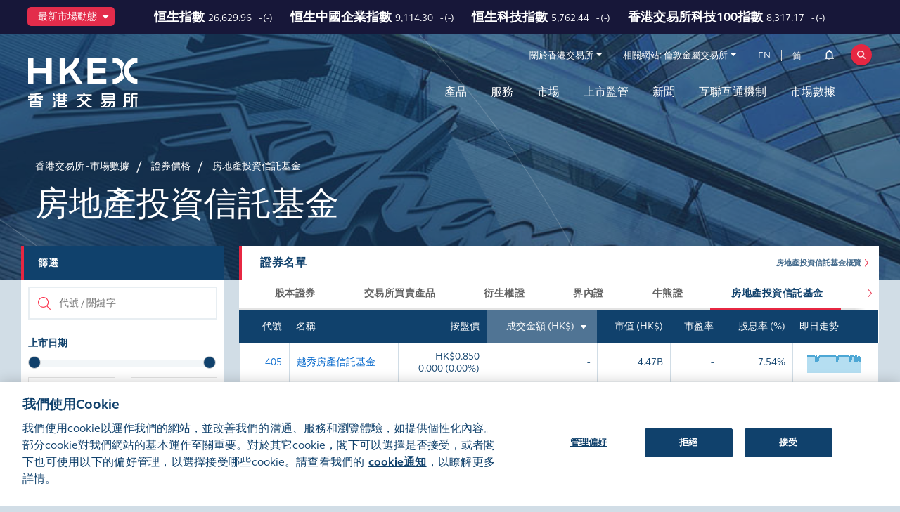

--- FILE ---
content_type: text/html; charset=utf-8
request_url: https://www.hkex.com.hk/Market-Data/Securities-Prices/Real-Estate-Investment-Trusts?sc_lang=zh-hk
body_size: 112714
content:


<!DOCTYPE html>

<html xmlns="http://www.w3.org/1999/xhtml" lang="zh-HK" xml:lang="zh-HK" data-wf-page="5e37e0bcc62330e0912344e8" class="market-hkex" prefix="og: http://ogp.me/ns#">
<head><title>
	房地產投資信託基金
</title><meta charset="utf-8" /><meta http-equiv="content-type" content="text/html; charset=utf-8" /><meta http-equiv="X-UA-Compatible" content="IE=edge,chrome=1" /><meta content="width=device-width, initial-scale=1" name="viewport" /><link href="/assets/images/favicon.png" rel="shortcut icon" type="image/x-icon" /><link href="/assets/images/webclip.png" rel="apple-touch-icon" />

<!-- Seo Meta Tag Component -->
<meta name="keywords" content="房地產投資信託基金之市場數據" />
<meta name="description" content="此網頁提供在香港交易所市場上市的房地產投資信託基金之市場數據 (例如: 價格、成交金額、市值、市盈率及收益率)。" />
<meta name="twitter:card" content="summary_large_image" />
<meta name="twitter:site" content="@hkexgroup" />
<meta name="twitter:title" content="房地產投資信託基金" />
<meta name="twitter:description" content="此網頁提供在香港交易所市場上市的房地產投資信託基金之市場數據 (例如: 價格、成交金額、市值、市盈率及收益率)。" />
<meta name="twitter:url" content="https://www.hkex.com.hk/Market-Data/Securities-Prices/Real-Estate-Investment-Trusts?sc_lang=zh-HK" />
<meta name="twitter:image" content="https://www.hkex.com.hk/-/media/8753343A70D0474B8686191545E7F589.jpg" />
<meta property="og:type" content="website" />
<meta property="og:title" content="房地產投資信託基金" />
<meta property="og:description" content="此網頁提供在香港交易所市場上市的房地產投資信託基金之市場數據 (例如: 價格、成交金額、市值、市盈率及收益率)。" />
<meta property="og:url" content="https://www.hkex.com.hk/Market-Data/Securities-Prices/Real-Estate-Investment-Trusts?sc_lang=zh-HK" />
<meta property="og:image" content="https://www.hkex.com.hk/-/media/8753343A70D0474B8686191545E7F589.jpg" />

<link rel="canonical" href="https://www.hkex.com.hk/Market-Data/Securities-Prices/Real-Estate-Investment-Trusts?sc_lang=zh-HK" />
<link rel="alternate" href="https://www.hkex.com.hk/Market-Data/Securities-Prices/Real-Estate-Investment-Trusts" hreflang=x-default />
<link rel="alternate" href="https://www.hkex.com.hk/Market-Data/Securities-Prices/Real-Estate-Investment-Trusts?sc_lang=en" hreflang=en />
<link rel="alternate" href="https://sc.hkex.com.hk/TuniS/www.hkex.com.hk/Market-Data/Securities-Prices/Real-Estate-Investment-Trusts?sc_lang=zh-CN" hreflang=zh-CN />
<link rel="alternate" href="https://www.hkex.com.hk/Market-Data/Securities-Prices/Real-Estate-Investment-Trusts?sc_lang=zh-HK" hreflang=zh-HK />


<!-- Seo Meta Tag Component End -->

<!-- Validator -->
<script type="text/javascript">
    window.onload = function () {
        browserCheck("Browser Incompatible");
        antiClickJack("www.hkgem.com,www.hkex.com.hk,www.hkexgroup.com,sc.hkex.com.hk,sc.hkexnews.hk,www.hkexnews.hk"); 
    };    
</script>
<!-- Validator End -->

<!-- part for special include CSS -->

<!-- end part for special include CSS -->

<!-- Style and Script Component -->
<link rel="stylesheet" href="/assets/css/normalize.min.css?v=20211105150726" type="text/css" />
<link rel="stylesheet" href="/assets/css/components.css?v=20211105150726" type="text/css" />
<link rel="stylesheet" href="/assets/css/gti-common.css?v=20211105150726" type="text/css" />
<link rel="stylesheet" href="/css/HKEX/HKEX MARKET/main.css?v=20240531172510" type="text/css" />
<link rel="stylesheet" href="/css/HKEX/HKEX MARKET/market.css?v=20240513152348" type="text/css" />
<link rel="stylesheet" href="/css/HKEX/HKEX MARKET/jquery.fancybox.css?v=20211105150724" type="text/css" />
<link rel="stylesheet" href="/css/HKEX/HKEX MARKET/stickysort.css?v=20211105150724" type="text/css" />
<link rel="stylesheet" href="/css/HKEX/HKEX MARKET/csm.css?v=20211105150724" type="text/css" />
<link rel="stylesheet" href="/assets/css/hkex-market-inside.css?v=20250327111233" type="text/css" />

        <noscript id="deferred-styles">
            









        </noscript>
        

<!-- Style and Script Component END -->
    <script type="text/javascript">
      ! function(o, c) {
        var n = c.documentElement,
          t = " w-mod-";
        n.className += t + "js", ("ontouchstart" in o || o.DocumentTouch && c instanceof DocumentTouch) && (n.className += t + "touch")
      }(window, document);
    </script>
    <style type="text/css">
  .section_container_in.breadcrumb a:hover,
  .section_container_in.breadcrumb a:focus {
    color: #fff !important;
  }
blockquote {
    font-size: inherit !important;
}

</style>
	

	<!-- Global site tag (gtag.js) - Google Analytics -->
	<script async type="text/plain" class="optanon-category-C0002" src="https://www.googletagmanager.com/gtag/js?id=UA-51785376-1"></script>
	<script type="text/plain" class="optanon-category-C0002">
	  window.dataLayer = window.dataLayer || [];
	  function gtag(){dataLayer.push(arguments);}
	  gtag('js', new Date());

	  gtag('config', 'UA-51785376-1');
	</script>

		<!-- Google Tag Manager -->
		<script type="text/plain" class="optanon-category-C0002">(function(w,d,s,l,i){w[l]=w[l]||[];w[l].push({'gtm.start':new Date().getTime(),event:'gtm.js'});var f=d.getElementsByTagName(s)[0],j=d.createElement(s),dl=l!='dataLayer'?'&l='+l:'';j.async=true;j.src='https://www.googletagmanager.com/gtm.js?id='+i+dl;f.parentNode.insertBefore(j,f);})(window,document,'script','dataLayer','GTM-NZFRCR');</script>
		<!-- End Google Tag Manager -->

	<script type="text/plain" class="optanon-category-C0004" src="https://assets.adobedtm.com/fbccf582fbe1/8fbefc7f35d2/launch-5e83ee102cdb.min.js" async></script>


    <script type="text/plain" class="optanon-category-C0004">
        (function () {
            var didInit = false;
            function initMunchkin() {
                if (didInit === false) {
                    didInit = true;
                    Munchkin.init('381-CPX-988', {"wsInfo":"j1RQ"});
                }
            }
            var s = document.createElement('script');
            s.type = 'text/javascript';
            s.async = true;
            s.src = '//munchkin.marketo.net/munchkin.js';
            s.onreadystatechange = function () {
                if (this.readyState == 'complete' || this.readyState == 'loaded') {
                    initMunchkin();
                }
            };
            s.onload = initMunchkin;
            document.getElementsByTagName('head')[0].appendChild(s);
        })();
    </script>
</head>
<body id="hkex_page_header">   


	<!-- Google Tag Manager (noscript) -->
	<noscript><iframe src="https://www.googletagmanager.com/ns.html?id=GTM-NZFRCR" height="0" width="0" style="display:none;visibility:hidden"></iframe></noscript>
	<!-- End Google Tag Manager (noscript) -->



      <form method="post" action="/Market-Data/Securities-Prices/Real-Estate-Investment-Trusts?sc_lang=zh-hk" id="mainform">
<div class="aspNetHidden">
<input type="hidden" name="__VIEWSTATE" id="__VIEWSTATE" value="8ysoSZD+GuG3xXpjoLIKprdcU1Ka7Q+FCW5xUv32wLjKNqHsxPVBBFrn+r5h7cE4An2DgqqezhYH60hnIoBOae+2iCn4G6QHe/9fg8XZISq9PRYfJ7ugHES26yubUxKfSNU7EBkqnZi59krgRNaYml7YE4NwTtWruRiIyed6tm5XJbySoZf2EZtRGwZ08wL7MJeV9gGyBjkjNV2h5f7n2PIWox8Hd45gRZEssfiL9UrgLoketgutECQuZ+OBI4IjV7RYaI4BEv8q7Ie+9KqofseDkR58ofGAlCHFC15g/GtVqb6GA4j3LboySwi+IU+wKpRkl20uHciJ/W09uFuX5HE62pmFQ7vppVw+LA5zF++AH1n8xVluzPYZifx8EsdGuMYHgiqKFDvffcloaKMPz81LO+kVtkYOmZB8KOO5MAdeI057y36oPV2NNgWThR7EjyxWuxSVIPCusQS5z1sJFzvg7BrP+nPMlXRYQWHCr1GTeRHB155Wj/AaHltp+yKcR8yQeywsHHL52i5FxVRe8Xcih41Fa7N8OcLmysN4K+HqaG8JlR7ih8Lzh7K/zVr3zET//MvEhsTLdortumbCTO8YqoNlu+8V0ON8dU1YUi8/xuYnXRrH46IDtl7X7npXPIAdn2zvDM0KNQ23lCKjmCEBB2IgBoq5CHcalL3ZYLvGUzLxT3Sr0m/l/jz8xrzHmh2hXt+raZVoHARX2i+lk0GlK5QUovN5Ez6wdxjLDXeRugXon82nYg8k9nVDhbvpChMhDeV8s/uB58z+DtUbsghvkuOJEBbEA8/LNDM2SnmPcr/[base64]/sgvRkhAzhP+0R9FsV5lgumFcspFjmpma0m9pk5bbSI+0A0wymlC4CXavfX12lA3Q1+e7AcZQv1xHFu5t4LB+nGEITjIBORcaTfc9hL3A/FzIJVgmQeBsnCmwiq+BTOpty3QcN11VV5w5sGM028hJEarRp2nXLXvMqDxmshFDtPbwlVnKIOt2n97Xsm77bpU9OkX/Ja+7CJRFS7rsCXNqnMbhKS1+dnNW2TGCLfX6MW05buZTzgCN1m2vDNzr1ovnnV3baU6zmPQ/570VzoXx5SI2Lv36laVd13reIqodQ0w92PtsmEoiTwt7PyTndPXSnUi2RMFxY5NOE3rdl3NGysUVsUQjXaU64HsKDQBFbOfMGZ4SuWABecFNz8buAySV26fHf1u4Vx5k1fGVHm9EZxvwxFSYGL1v2K887XY4lkspFw3cP/HxWIOtNWrLOKK96bVzSMSK9YQW0NBiyzozrSjxa4c2ijC6ln3//Toja2tma3esWa7WP/402N2Fi7vCegKM8kOD21Sq04pX+8dIO5qLbBB+sL+fxfQwDkzQo1gjBKBOydq7cp/yrUvV5BU9QhfA4/ne+2IDxMlV1D4Y8DaUSZiWJxB0xbD8aOZ7UC/sqrLwtiCyI2oCR/4TGaT32L+9f9humKQptv46FreE/zfEHk8IcfC3IIDLACSXFyYivkO8kB9BgiRcnxvz+akD4rmGQCMCjQ1VAV4s313JOxbor6A+daMh8X0R8Ir6xYo+0DWmwQ8/SoKyNVwztD54Rkm2WBt/Hpex+USZB+cHNR+AaUH+R4zjJ3G8N8hHJJy48pJwVLRVdtjOaNqBWhEg39yBx+OkFSN1xznLqRRFi3kuf8hnH/mttdA5Tr87y4Iczkco5P+z+xXwLosQBiBmTTpmHcAW6RMS+T7vJLE3u/vaiToJiwGa7d45Jnlv9HF9TB61sJthoAAFgTCas77MFSSD6tZAK+iNoLOT7/lGNIq4AopzcEXk0g5JjxFqytxD/ZD62l+TCCyfTvr3KENATvueDz0XAYdv+uQChNZq57rpRV2dhLKb6YWd9UhIgjOBDT05gskykDjakzP7c9Tliq9beQ8pKJujs6OsGNDKMxYIOhxYXlNKZlQy82mVFBrPthoy4+vKHsC+aXK5ud0ed45h9uZ2LltNaVCfAeclfkBvQsmJU5XChqdE7FRgCUJlghG/ifvxjdia4cRdfFnskDYk8xTOAB5JABnLUpOmqsclyGiw7r1R5vEL1P+cGOgqtfCKx6WhqQtR1CrrZ99HwJV73GO/i04w0j/0HM9mG8HploEmDlFrHsF03o8B50wZ8U6rKRoihoJOBU5V7p/bUdf52SQopJGFIg/C3ST/7qe6/VWjDSTFyedjuU/CiswOdKYb5toPIS06tnVfDfmsWwVRe3/lI+xMeg75vPQMCUanxoabIbbFM2LuV7AFgBQ+MuL3qPDVo14gSxLQJRBMpnuLNFsRwkvgTr2ZULeCtWuq6rW8MHJkOJdjNbg/jWSpyam+Gs0OYNx/I6tCQNWd+A89amgXRaA9gBcE6HQQfNLr/+sfNJJAWzERgu1HJXM57y0qGHaxf1+bw4esPnKFxLQYDjO8qeICdCco/1I6NTjs/bsQI16nJNzpYDdfFgwVRc3UyqiIVqyHlcGHPrfw4M+iF0j1ji2Spp6lLEBMtiLMw8xaeImMHiPUK0hptr5JvDpzFHePzybzgZ5lv9Zn6nsK/ftHTtCi4AZjq/juU72uOdUlNO6RAI46SANxVcaCk5Wrq4NREG1fBPtbd8RhaJt5FVYGtT8pS183UmixfbevA2foK2j7GzrJnGpVdOsSmL/cNfp6EN3zdGsPhG+7HGDMrHkRkevf+xLGiIiaYv0nTfY9FVGrFhWt8CroIS+jbkDNPaIOUYdY8ZDPpNhRBydg0q2Cr8/QtGOpoQit7T5f3UkAWtLz4gBysqBWKQLXCV+fPnF16pAG+tVQ0kfpTimqZsO6jy627ZpsHzGal+D+y4p3y1GaezSJ/1/emiN9LhZipyEb8MMT5W5ZJKYqvzk2a6EsUOxyzBMdjWnPzPOOI8lJZ/WyVSbxDEvAj8H98enG9otCzEVlbPkZB3h+ACTteSNKqez8wifmS9eqgPav4ZgSSQ07RgmS0g3x9RYCeBz20DhVizHizW41WbA4BuCeH/hB1lNp79w/s8kr+3Qhz7oGPU2mrsBLzW/MEA62nrAmwzXUdkaaZCWPd1lAMV6DIORpVO1A1blMSW8lLL+n+h/R2h+GcdjhFvbangeFTVBD6bPwvvO3huqJPp2h+yBTUtny309j72ia7p5iceizwUjP/y4sc88LfwSkSkhqUlKd/n5G/8Ovpq9CCn4MYeTk/7fDXhHBcWttD2nigKnF1WhtGkMts9cLPCwMIbTgre1m4+Z7s3Rruwrn+WWNtR9Lz880q8A8xqg/Mv0LLuD3kLb/Qx1tGCdHmQJiCTZDaJVoYchhB9/AZ/mEaN3462yUz2IK23n9KwMMp2Vuz+6uZNzYVROJlg0Uclh6Mth3jg9MXBIlO5Ae92Onyo5MFMVpyJTeEWOGX35VVUKR4zZQTpJfeagRduHFr24bngh2pHpso48o3N5HYdwiW6ahPBzIUN2cl0RjeZCzulsRjtmoT/KUIjUtsZVJ7r6C2Ezltc4Gp8fwmYZvZm6qwIr0H/ip5LoRoR8i17oGhpqglfeOTB5FWYUC0ocxTc0zfbKrpWo/5ONBikU12kbZedfrvyl9v2y7cKFtEkvi27oiNGOdtvQTdcdpBBN04JGX6vK9H6Hho7Hop2nzHKxZsJn07h7kIJtn/eDAZVPyHBDGjeJkjdMyBuliCAAHHY+TWYfHJuxnhU+IMEYYegiW2M6Q3+I4cGd7I89AvQL116weKwJAPvnchMG/FwlwvZdsUnlAUbnVOLAC0ojYNv7J5pNFjBCAOVwlhLx0YRHcaMySQRGBT3DsQDDHaT2Og9VPhzN1aR6t15WiFam76rx6msoeeYvOQIFjDiVT5eU/[base64]/jXohK8KZ6kYvUbppY6HDJnQruiJa5tJMnlTL3qELnYCB4QKqCcG3cGgIgMOalRDqPHhkbzdREJNtfg7YjhgXm36iOb+vlAF3Y9eWaCjFJyoXbFOeg5kKc1UO5pbMpK47WXzI2PD33wb6StC1nJ06VQ0eZfMnnqOMgUQlvWnedGXWel/JmRIEfFuPA55KRUVsCUzHgVuQ+Z4Ry6P2at5CUPxYIKO6OahJEwb14GVu5azBgblNOZOkbWdON3+Py8M0O1U+ktwk1EmN4o63kdeErRS0IuRvka9YVDKynYv453tAnoYHBxz0HhDbRBxCCyaMwfLgqI/7RYJ3z7/and+JeKdur+s+FClq4XWtV25lhYitxt2ZWdRnxG3a4Q1sqVDOt4TAu43ir4UZonhJ49qzudlCK4As00Gd9kXFmmoTZsBwuVypJx9NU+zcgjZN1axtvO1Qebh3hqzdbLZ2ZfsihhwQB+kaG2c/[base64]/KtU143gb7BH13tQ1lQV7FNFsqHy6dIZVT82urmKhhnnshw3CvXfZ8DfOwD9G9o8ibB7eU8N6Cjd6rOZnlBEBI/d7JeRnQMa/ynghHj9Q9UpkKamavISHe14JZ/4Tjr+ZuPEqpKHZ3zphNButXU3BAgO3kJe1zsJDsdOm9tJR4qpF0AbrYgTuapEyZZ/O4OzSLcWO0Sib8qr67P7vuzq9AThI58JJ9B8ECNPFkLdtfcqI/jc008KY0ZP5vMFCuya2vVwyE8QFv8WJgEk/0sOCGZts2pVyfgHiMuutV0vCiYCv71V4u/8NjFWZEdCPgPy5OdYemSgAot/g0WVFS2gKeZh95qWzGfOHN2VMFG7nfKMCd3lO2TqFf9fPN3GyiV1BWac3w/[base64]/oYpwdS3ceG2Aq+hkLg+CnUWY/e0sEzrnEsScfJfPh90lkFzhnfZzKR4W/7RsihyXrmVoC1bsC4CQsYrZd0rprlXYT5U79Q1wqbwrnuL9THJ9bCHUtn+cvCM3V6YKHHNxgrGpuhI3kJ9FJNc/cccPKbQ1/r5yYL/F0EMtaXuLBpWIMFx488kDNmbIE/mdRYtqemtJRKTAzUJ6fCmiBNINAGEYqy423FoLVPgizv2hhFwRg0pjC8KE+DER7i4g/XEgyHME3WPf2CzYvcUwp5cD3mkVrpWI2fqWRF9Oq67w2tjg1I/HqWVXIkLMTWA5uG381CkX7asw8fJTf/VS80VsGdNiStNmGsR1vZlRBlnVBCDMr3tli5Z0Drz7/AxcYXAYjeTcZq+MQAfwfyGKU4U/IWhgfc7Pra04uentpm+WirGkH/OIXloWwrzajPY6AalG9W1Dn6KOi0AuprA6/3yCcBICig3lhFqBWx0eHA/BBLdo97cbVhDWE970jh6ZEDzefmp1BJgWo5swRRmXWpDC/hhQUH+RWAdE7KgtdXKlJxl+VFI05wlYaEsNraw6i5H8yCEP2krF+juzjexh+sKhF5v520Np9Ov4hFqYRzl12vQv4YcInTytPvJuTQx+pXlEGi3qrmE85PY0le6HuvqQn8/wrh0B0tGrETGH7RM/IFue5QigbOUCmbVtsI6rUreB2eqHHBdnGVUcxmgyLsLiALPGWeRrmp/MrjP6lIOsDVM7AswClKqdtvucrtI/205nAYvgeEcdS2DuOy5uc51j5nCDWNeipeXcG7Ly4xebhL9v1eV7OS3jS92miNFoCrYvTlXbJ0eoA5YdtTyZIcq0J0nB7boDp+UKowgrDxXc8+ObT9KDNsXpXlnQcjMgZ/blP/MvHK10DcGAdYFlL8pimMmEp3p4QbpxJfyfgJx87UI5qJ0dHQ/VKX6aLPiI8jqxnXdqe9JtDkyVa+xxFVfAZAXCu14wq3eUXh9TlXQjiyLLP346pW7pRbHl/AhxjwJgcknFmwvepu5GncV15fyeKQ5QF1BreSrrUjP6oknxG6wW57ovoa9NCPwIoHusSpMYJCFIMlHlKPDjkNllqKD3IFVFxUkWJWNuGOtP72phjF9XcYmMdnXhPC9HDFlhnf85j+DKkeA9uR1kVuH2f+6QLffWHrZ9S0lH7FoXC6I3FPtx5yq6/HoVoiUzq+nC5nDqb2HphoBisi6jaN9/68XQQapsprE4NNRQ8D+QzxnX4LzxTjEVFdLRrTirnSdd54dNXk6Oj6SXpUswr6j0X6oTnlHdUYRyf3V+eBmPzNTKLO4uOl3/1IptoxKHp1ZUmPtI9ie/eCJjcJR4ubezS/KRQ4InxFIBhxJKE0Jdcr8ZVOGw6nW/fUZGHiuvj2trcAlcm5Kudj5FeUi+F/K6Rzoo86LFl3STMjbia2wdjPEIszh3PDf+2vTGfMj+sQgbnWvFvnf6/HE1m1/[base64]/BCn5f7vRYmIX4mSO+vPNti0pC7a+e2RHn39saYs5xPnG8MKGxUmrIKAyrQQFVFqScw2+FX0b+xYxxV3Zdx+/HNou0AoDpt8Gq2OhyCfWQV827LvhfT/Vsr3BmuCDtktJU8OtA4ksrAJUx5XJxLyL9p7id6ztdmJenqiMZenKOFpakGnNAErm8DpVjMXwYYxPt8WIvYdlzrMt/plb5dOhQqRK4y1s4L+lJGgcZ0IFPo19PgieFx8NiVdEovyl1NWhANT79GjErQ24dq/yGfWpUECVpQOAEmI+GzkKfMck6fQfiCRZeK6GkxvAGcDhH5MhDCzPfu27nWAr8HSBK12bD2RnEaLWXzUTin+kyPBt5RKikP3zKZq5aw0QfzKIv6iCAaKxHwGFUW2TQ/A3lHjKGGGEF40nQnm/AZVsm9sG5WHRYLwrGaGDkl58Zn/W+GAOplN706LW4kx9RF1mRQUvcM7irYS22lB4GiYE4AgiCICzrQRd5vfR1sglfRG1kLliF5phKaBxoAXkVx5R91qwP4UcXYN2fbF5yXPm0Bft6sxf4p06nU8jX8PA4nCsAVbFcMLiroS89Kf07C24y2PePb3uUcAWBAdUzjU/J//XvR1d3wzV6GqGfNbuuO1KQfcNStFYbM0PTaVKS/dAm+bvTNyr1w+QDr9dXnBVsYRt0gsI8FIxGu1JQTzryl1bzi2NmGATI9wsvod37y2k3sQb/GGVrq7GLdHWkQJWqcPlXi/6GNbtG2q/9nsSJADWIcUJ9p3yiJEzk7k99LIlgF6R31QDR1eDr5/yMW1vUf5+5PFOsQ7fFyA0nGDNj83nhKYBJLnnja/fUa4y+6T53C74IZxs9U4oOVMJEyucoXCl2yZiZF9AHNQowqnwpGaK8I41FklY+GDM8csgxgRllDwMOh2aXse0D3KCElvSaIG+bMoE/AZTz38sIriKQtsFbDTvbST5LVug0Qq6gA+mdhURUFpLjTYrE4CDPk3iKozu14cYKsWbiT9D0+1Rhp9cnAQ6GuXF6x/J4/BCnaQlBKZskIIf/frNf4ZnMpB0HKdppPBMaPGNESglj2aim4yBiZPvAO77KKMoQTruIjmtgk0vCucetZkVej+SeqrV/mNtSYTWAeRPhdTblaw8A88G1vbyVtzRZQ1hsh1gedymHn99vbkSHWJWJ0V2MU8exGU6f1yPpNbhzWGFtewCbV6bUrue8PevPeJdLNSuu1YMbrxlx9fe2/Hz+73vSAlt8dwTxDGJ8KaPba48X/+iTxOEJXLCYe/jGq4Ag4UsT5nihX91RX4bESHT0qDk/[base64]/gDJU77N/+i6NvfWxCgAt95yKd7iBCgJXxKGIhiGtKeFsixGUdHFWEhvjuCFOVlihc0m2j4zD+FLBDVagnZiWxK8PXJ9wzc97Jj19dJeEEU/9E4OqJc3ID/x6a/yjeM+GuCStjwwzwu2TGtZmNnpo2/Cgu5aUpsZba6h24H1u48LVTzM2jRD8n9n6sMSQ3klMvDVDrIab52/tGLE23KEhiW3IWqkeqd2r38Bf+wY7WeNBmwjz7FegnGs6bopQkat/[base64]/DhzdmGQ473+ec4qHlYgrXTRuR8hnm74iw4et8BIRrWEBY3oSPsEwf5nkuNnlXn0oICrAjLLslEOdISDdn3JJcsBmUJspeNbN+c9JlGybrRd6ZCeJbRQI1TorZu480RE1Xcq4iIldhGK4udqNfLDS5E40CjalCjHn8/kBYjoMiooAiCxcbqyxL3uLsYA68ilVrJSniyFgcqRMfm/pBUbg6c7Q16KTBFRb7w1LbRYSG/dEXDUUoeQtCfagqMn88+leMc7ccCBMyGdFA4cJY0fswKeuJX/OToRl5McDlwDIRfJq7NNg10PQfmbkbMaMYKDXwskU0wGyS8YeY4zGpYNgQC1VJFmr03SOi1g+Owpuf3HokOSVM9AuIGqFXEdBlKu5StRodMCTxyQFV8K3VhDgXoQ+QwjxVmsGF0NF6r2VC/5FH3UdjUYI6MU4cSj/31tJRmSLRQNCyJWjBODqW+Nh86DbQMMVghPC6XfdicyVgIbulgTMUG3hzHHOXQmGjAVpjbEAWk6xqCLw8v4aHUM9QzMG3+5V9JppWaFaeFn6eTzYRqRLXWcGNE4L3W2PfYYW2SJ70gqaxDFk0tSvBl/6tUNxlNdTe4gXn8T4d6A75hPv1Lw5EVZ/RNhi8TuFwb6bEhD+dEPDBWI+qqCt5Z/kCtVa514oYVYpi3huQ0rBGjOKOev2eVP8BTpsb4fqX3V8k15ry7vi8q9tDiDIGY1YVa/fLh2ngDbDDtHpQqezFoKhZNmOl7iBA6w8aAsUKIIYtq2E8WkC7Chjg3XOFy0C2SqSIhjiFVrc3TngzUk8+bTX/+8dFUxNQEDTp1Xi8Es8O7thvCfl3BC85AEMsHDHDX5y9/QirA2NjIvAtl33MaL7IXb82Mi3bkH+pfX9U00xZP3X2VkYBb/boIi8guFnqLtd96hd45Dko5Ic0NlOrgr3wvS4SAHB+eJUOlU0mB0mAbjMaBoQWPSxRkanS6e7B/yJ6Y9V3+/JyyjJuJptOY5LM+P1SYbvkT6EldG1z6NQJV7TPSw/lEXM2VZIuI+37vJA4D3u5wvsG0QkuqAj7er4vLoG733mBj7jB/ck0MJry8B9f4++sOECw92D1SfK1DtL5tjJ6udXG8vXSP83G/xUWlhcHAYofPU/xGICRQoB819MrIzXVMLFqq4nsZmUeiPPMdstdejz6zrwtbNcOSMVrlp3FDo8tbFxCGspEBC6S8LGASoxjmgZnmwFGUhmg15QiVYJUqzNWbWApWcjp15Yj9HEIupwWZI+cUFQCHJFI+c6rgjsbt/tFdSo66AA0dTDbDZU4GMhgwFk8f7p5Vumz4AZYEp/[base64]/9AJTlXy3YW6jwtzB1RJM8yQ7gtQeC7SOglHDha8N6D93Eumq3NL+aHhSB/Ir1d/VuQELPL0ZPm/fpdXh3b6j3qX9/Dt7ZmLFIswExRWZQceu/9s0/duvJHSyHtNm6JBOYu8AcVvalgZSa0XqaLv0wuJVDyyNkbW5DyfmY7Z5YvLWFJ4L7WTa9isdtCMd2xd+lWaz7kNrTy1aQQ7nM4wevV5yQuj79K8igRmwAaAmu71CTExwuNJ2MpDQlWepp7empIzbzmR/j7Nywbwlj0mVHzhsu+rz5BXp0UQJ4C6UuHt2yjkV3hkE6oNsluCuzidmNwc7sfBZ9fN1WDn04Y7W49K9nY0prqVlj3JyKl8ygK+T/IVNPFGkx+FkVl3g42Oy0SizLy5aKUZf6b5EEnKpfyVNpf/ZE6pOtCmPEaGNAn3B0odCzMCfTZDcM8Ayap5p+s4FvWI3epjwNMv6v7FxhNNJNThFLMmkyqS3ubqvYJdZgmjosyp9Qkqg36l6+qw7HOPZqIkh9SvU2VAmXvipQ5yHW/CUWj/ArTYWxfmKwLYyFJNT6mjOkhfIWf/Eoi++WHZx7UNNNMX5EKs6zjEzzQ2u/QuNwwNG1dZBmPNUU+jxP4UCfWv+z41e4h50ercIKACtohqNr5dnLpIskS72ktRTX8zUtLPLS0LZVLPbuaNC+HWVXcAWUTFM1fttHZyP9QwOcTcRPXPQzGc+AEwbUtNxXvc20S4o4ly1Y1NFRrp4sIH7rNTdxXb0mduht/ZTAs6rLzK5IT38NKjEijyWvy3xRTVd4OK4feOftoSNRU7E7xRKxf7gnkSEGa6d0n+1oxoPhMCtRbybHS34WcaTYZhBt3akpzAzo54Ru4/OQE05xFdOK1/NdDCQ/0nRfgSaVt10opjny/sGxJMR7Zk0ZSqMflRYHBE1l7R3vuZqdYJjuw4VGIUhaITTLvZvH0uLGAWgrWdiDnHWBvdKmohMR/jctz8KqFt+t3t73fjtThPjn/PDTbqUDwKvoxpbg3/SrHkPLfKZlcHJisQ5sHxWL54f2+zr0Mf/00EKQaVy+4SoWyEkdg2mf9r2ORk+oGqlN0mIlzAdKcTfFHBGiWD6xzG3hnPo0Dels9YzGeGKl/sLoY5G2nXxqqsdmGmv5wgktHMWUy7f2ujRb1izHAY1MBra6aGdfDlpoVeiY7jSOB00xsRTsUGAUS6RLkNClvqB2f/DCjKIY1wNPpYM3IF+Li/0Pg8Fl1XMAtn5EtKy+fCH4HEmwWPdhvpc4QkjURJkw+WjaN4omk4MYaIYydKYOimCX3d/uv0VdbOFIclymIM+1/pV7E9eBv+8mAIphz+3JrDCPsRnakCZ/qWtqNvl7MX+9fVVqV0AdycQx67hLU86C1ARl8nKZUFfnBciWFGee/yHHTMNlcQRwDb8cRpQNZVvhyiHkXeUO8JyK79nEX2OCAQF7U76bUhJZR7KphRAkRWf8cXhS7WZj93NAwW5Nki5/1KnnZcHyOnA8QRsqHwHCOP8CPKgUnCYLDLszUMvVREo/kfkn3WKEALKrOsvLHIo9B7Ch4TilLfCg85fajFF6wbEVR2Ri4kOiujc6Ph551+yWof9o8LCI19KyPHkbk0CKppomhGIJsrfhcRuin68JEyQhxex5cOeJo3c5288DB+4hFZ/[base64]/[base64]/witSj63GLXwAI5G1htieNWaDuQPd8UqyCUUfMkuYi/X/HvpBz6ukH7Eo6Nbh/[base64]/NNZvPCdqnXySxdP7lqHG43TFYdvdtNrZLhSYivwmtGY22sV+vHX5xx0gHzs20U05P0t4swh7m+Ix25ZjUB0HcF7AEjDFcHIDnM7zk/bwsndKpMXcrFW5J+eFsYflvMJaFOHG9YSHGZ0A6vObXGs5uO1Aur8pOOwlBsxXH0OWDl1lQiNSIceFT0DjyWm8UEQRTJKwNUFDz9rmUjSVfzr/qrHe+bSLrdcQodIzYuZkkMEHom0WZw/kmvMQ6lj5EFEVnlG++rozPbdDDhfiplziS/UnIDp8UbSt4gR4+2BYHog1CD79FXPoAfEM8dDxpI+HjJbId52ht+zIzjljTtdfCvB4+QLwQfHza/V4JDsUflc62s+NYzHCNQi7RLrK+exnhdkunKvcsSnToaFw+o9GnqSyYYw2PhKWLl74+LTWUXlA4QRKJ+HVsb/[base64]/3DuZYKPleSbYKLZ2JuraWoxetHeWx4Wco3QrF1R2OKaUfj8bcOonlV/DXGaN2gVBB0I7bk9Wu7j5KPUKKhfICGuGrf4jb1x7Sq9Rbeg+qKPIsBluCs0KwHk71UMLCfDIeW6BImprbX4+O+4BLDx4FBiTKoWLGP3lvfGzbcrSx8YV4kLTJOzCKm+cAIfgLyPU617J/y/xR5jD1eXQz14yaj0dYtxiUTGjTqVFCpCs2KtzelnfXBvhKlAE75hK0SKIS3NZ+sthzHBfZGasMKlSf8/oF0xG11pctI6MQgohWcxF7CXBpv0tTIXnp3wffBrRdcMZVK6Fcil+fHBWLZ2WfzFsycJBDb66o8RwpfnaN8jheM4pNA4vmPzP+hm6sLcuPDZlmDXe9qZcfTeqeVHAiJbupu/sVghhkpmaRHRSsO3N8cQUPabBooFxeiAoeRzV3oTg4Zs/W51BZmx5jvfOsdAXlvDnFhIsx62V/Axwyr4kGn2ZJvMhdAke03QU0r8pyh++YY3v/uvKarfEhOvjf0oQBul8aYyZ8c4OQMTTMfm3OVTsUEhR94IW00vGqeWSDGDtfu7v95fZJiZr+I6r756+4z3zqGxCoBuwYcvdKV+bnSLvJ4afGi/4iqMrBP4ReUROPlDFUjUCFxYJGkffNEaTH+kdjgJUZw2H0V+v6TSowAOeHs4U3tg3ZvYy0FmRDY1OtneVQardKcrE0k8VDPy1AFeTynkWBq0Pau9iJdpEbZuP/5VORhsnZqaTkHSx0PfT/[base64]/qxE+q3ytLdoBwDfr5OYMdDwzOi6FyM2z+43GDNLSTj8pDkCyP+wEQzyOWKER7szRaIitSihiGVyhOzaegxrS5jwt/kclpBdVBp+Fm76MjT0ys7XZ4bggxZSh0oYADflTXZ66dWw69eD5/1sJo2fU1rhwuyQg2WD5NubNDIgyvUsCdCZvR7mJF8jadd4VNkvuk9uxiJyJWS6Asls+puZgOkWCyJoiKifLKSyfx4MRZS/2c7IK5325hVLDimm4G2wlDP/iY8Z5WhlM84cgnevKWJYAM6zrckvimgdTITK9DpcCLaGvRttjOoCGCbQWBs9mDEFFCUVG+iY8YMady7jzSEL/ElfutbTta+1FjzO14DxVzN0/Us2LdafaRCemvSg47rViDB4RjoAooYnXNqK8Hv3h85SMr5ZPqLeTOBxhFwqJHnI+0d+0Wngl/Y4KnxMXXSB6BkYcsUnVWCgbz6KCjbQkcBaEdTOi3isiSRaV/M5gNMju1/[base64]/ZgyGZz1iva0oZmCLNjqSY6Xbzql7WIkmrDHvrhQL39Mjf+Fwi4lmS0MDLGCqaEd0XKR/W0gmAUZYkzObHA4Dh0sG8LRFFFqFB8yMHxFk9Qa2vC+S6HwDhcC1UfhLRjHi1aIph8RkI5oqGL8V7W9FOfTfevUcuaBiVxTlSwepx97ar/Z4woOjVivkYq2oFwGi1mZECds7UWfKcly1J3sZjuCmsSJhEX3fRimrrhrB0OwF33DKYy7Yndpb1WInPYhNrB8DU/Prhob+uIQkDcP/ZndUM/VkMp2kXvfy/[base64]/g1ru9Gq2xZna55ra+0IQ5NyAqvg86O8szJRaYzqDqvITIFoeSC6QF/yehE197NOGKiBHx3ZWU2Wy3CwLMvYLvV5/kE4QhI0jTfSRKLblyDzHx4HwMKUs7xXhMfwgM/SXDF7vghuwDNxVPohJXxUbI3RbATjg83HTIEDBmtmHMUyu33IMTQBHj5YhpWwx+q6W9tXcQuYZ3wvihoWJe83pHgsfQNa8QWnCipSxOn53F63yybtfYGnjrkLsAHCNRcV5iq3HxKs/0DlnnIOTGveeG4KNTlMERcPZ98OHzvaner1PFFR51fu74zv4Ldp07ATkq15aT2Pi45dHjsmcMBbOLPy7UF3gMFVsKUIhpU3suryJGajQMBYUZleckBP/MxqibvCLc1psAM7y322TZLfCT2NywwNNNa5A0dXaDFTD4+sCbmW+mrJcEq1EMLYWBYdvuwuUx1Flca3VyUcMlR/Z3vF3cF97i0vl7NUF14Vip+N+hdwARBR7Wg/AGpOOQ67C/dS6e9kamc++74p5Nr3BfrFYHTKDrGQROcwU76zp4X88nU7/VnR3hpuBO/ZJ0Ie2p9vZhHpKA3r4lF3/qWenShW47L/a4AUdvX/5eFpdYJFfXchz31SCBlPDhC7SsHWXN990ya4qS0ffRmHExT6jZuVJ5W4KsTdA04/55dFJYDqae1ksrfPcM/2Jl3YeiL1YAB+K6zm0Kfyf9dTx0+6glMykWKn0mCCDz3UycMPlB5QMBHfUYBsAOXrS13yP+d8GpiUEqPFHmLU44cILrif3yXn2bzSygYiHhycpWQ1EB0YhLcjaR3I/J1i2LY1VLivdXRDNkZlqVEvAO+Rr9+JPYJdD5jaqAFiW0TN6VeGbuQ7m9hciP7x656KnuxpAdvMU4EIXX9z4Pins71cPOpmwtqjp+8zlRXtCKZ4ypr4d2KsvPuoKPDyO5Zv4d8T1vb76v1n5/7FebIagK7X8Wczx/qHS/n4O3YbgTgTTzOL1kjIAOExLpex8PpJbhxVqQs7S/LzkO9PVb9PktokHhHm1hF5dYfKNWkFBHiV9Gj8SLnY1GEvQ2u0Rpmj/isFsM70nxjgaRUXqMOsiRdFnQE2wqMLt8uY3nEU8Y8Ji/QsSkzHihaSEp9ILJEtPeDlGWlfLkXYY+8uUCcsyBlc45ym5JXXjswBHaxMkygXYFxZTZ7I2pU5D4T7MEM1xOQPIsuJAahi2UHkBhMpPxrA27NDkzmpoFlKtXC6GZbo8UkY2B0r6/[base64]/CntzDc1+ozj9HTVAnXaPOHBRSriVi/O0LPPH+uzGPOMXBTnyvxTd2KYAiTaNs5lfWk/eMnknyeTAhR7kHf318bJuKt7I7hoKgNRl/zq/[base64]/VzsG8YIwc1uz/zYle/tdhDu5xfK9Upnjx1NFSidaSVjKt9lVhLyVDwGrH4p44u81dUCN/ctw9cvaOf9Bqi8Nb8VwygnP1S3nOM3UnoRwNTkjDQ+HKrFpeLIVBABwbpTHlhrlxSOGpxWcP+c5NG+bEf4zEj3O2MK5Rvrq/oB6wJySYeHnQKFsVfLApNDSG/[base64]/F0hIMXl4/S2RRDA8nLmywFS8r9pCexpfyQEdXLa+59cEX8O+OqmznPH+brxZzVWl8JVItm7gZs+yvzrlZU4/hN1TiaIzmJIHOWoWmKGAb5XALtreAlDBcSfwj3sD4y26EKs/OLWvsi2k1tvaUEZzarBYoSIujEscETLOP8eYohd57iZSMx/KYfDqR1H7KYB3Xd7FJq7YW9TqAZM+KCE1MblBcPWFubN+DwKEPGApmMzmOTWf0wISHwO1nvwyMsU5F/vxddzSW4oaTxWnVhW4FEEYKL7pdP/[base64]/hLlvYO7AOA2rElrBAHDgrn9SYb9g4XttN1SdccmF0J92Cu4TmrYHawqjmasLHCysPFDKjm74kHWxVefDwLqg/0Ts4botxfucITU3hFCo2icHCcS1abmwAn0OdDZVlTqiBKFx6G54z82eihms0Kepmq88X3Qq7svQtO1WOFfqn6fqOaL5FmnCw6jGPp3mZY5TYZyhZKk+zX9f+JLSduemxAVsYHmrNLDGHAkCcJz1+/Yf+ZNPZvoN/ZGCSwr6IftKkYbRE1YTHsCMIceE0GkwuCML+x+EQQJZsp8N8AmqpkIQ1ha/8bPtdy+vgpSxwoUH8FNmr8y6EryzJOJ4Vy6fTbmeI9IwcwEOUX6H3OwJHNmZyr/1WC+YtPzb4lvSbQKO/VFd/f0ouEmupOPf1KjeqYfbLYbtcQpXPXHYtT355USAmQPX3XO6kBvCzS4yUqjAM5kWcgM9sdxpJaf6ZoY3XLvFE3kcxcjvUs8YzMXm9Y8YUsHe1ydnacCjQ5GzPP88h2I8anVVa0nK+fDsBVRr5UL/9nMzcDMHd45GEBaJGF8CMJaDGPSOA1V+3waNDTTQLrztMyHILVFUIHaYfzAAN7y4I23/oW8epTk3JxWx9lI7Ji64+2nE2K/[base64]//fX85eWp0guu1TPNwtpJqlBnlW2VFztC507wgeL1B3MNzW3Ogqwr98ChnXQ09wSgwTfdjWNm2KZogjhpscYMYtXKYVbg6JwYaSjLX1pMLhwxt+xqHUIJ7eFC14NcWXhpD3MkT9gmZ/baqvVpNRy1IW5FvPt/W18LjbYD+3srdUUPXWmSzBGh0uirm+4SIwOefl5tXhU8LxBR3ULx2dQRKlvYXQczVMYSJE2pE/2ZvQ3a8+5CE+IE5pDHm+Bzr3VcL/HT52RdY82QGz/rIKw7Vha1LLP8rpnSLak8OQLsb1XHvBoKopTuDC9mwJt/XfhC8r3aztEvfBDQii+Tfo66ajfMQJ2mxuhaD7QlVWRETUI6SO/ix6JobwfDCNJgM+aIAzqM/8WuZlbXNDzNtik2P7r+psOGDdrZ/YS0M0IQVY05eVbgljvJkJ4MfrR1rurcXZKg5bO8IBPtbddhUpXnIP+nCTDGQz3AYM0sp92FDvEAHHE5rtFft4f+0rQDduyX7ewBFqLkFHDsdkpccyv1tPhZmZOfOJg/JJvkzT6S2O88C4jMQGS0Jg27oQon0p1Bmn17iueLFTBs2H07dD71uRZReLYBvwU6MCctWG9CxVGi16Q+I5L+SyEq9inUDWxQdPBM/r3vrFkhMsBL/78XuZXNSOtoP6ENS50NFkYCMAi9xxxMVJP0cjyO53Fqw1baPI7G4uOK5rimoqClrwmdvqNGg8ZfnhWyfpkc8BzEwQD5t4rfqknI2HyJoe6ZAj+NUjzEwW/QZXc0oTEgP/9/ohVzIhXgnOy8PfChUlrPuCTFw7wpRjPLiQGLKcmAe1oqY08R9alKE7zt8nTitEuRNn6BAH7Z0MUZ0ScOH3/oFKwVDP/QJa48UXt33NIfUfLHEjVZL5+5/0bOl2wA9wBnXQbdVvMC9VZqKlpHG2BLjRRSshp5kcx+A46VQ38tu7LM+1dQY9l+QNOQNi5K1qrLQT6bOyqim2Y3b8fHslFB+53R/VEbPlmkPw3nOEldwuVxaoxe4TVb/RPnCQgLT9LAjlnscCcr7uz1STR/teRZ6xW+9W18M1toZaqz3/[base64]/O1K7sxcy7SXu6sz7wyIQIN10CLN5W1k6lqS2yY6107mwmcthlavEHi3Z6x37EIfRwp0gmylQn9pZwfjEkCO5MWvY3ekPvpYIO7d+c0Ph+MABaNzFQJtiM1PZ/GrAMgH5i0Dv4YIR1+taRVenUFQ/E/fMoyf5LVbQtAIiXWr/TdqMHS9eA/fStNH1fYAKX+YPTeR1JzNky9UCahMsZ2IR7pgTcBSJaLk1F1h9/hysmpfxkEFEap8YK0xQ359oL2kTGdcO6mgEXxOYaQVAHuaYpJ5lOdmUhSA1cntauNBTWV74JCuO9+/zQStALThMqR5uYESDaKvNxYtRc8K1W3i5Nr8HahMLB+ddfeUx+PZnagLbvD0LSoQDJjdXsECoNgc6ANO+0eYxa6huoVSTK7I7D46yNt2aShOloIBu4kMu9SrFIvZvSG0d+JfIOd0HBa/FfeuoPEAezdeel80N/3wrNs3mXhwsSyZDWMB7BJ7OMTXi56Pv/az76mxjhW8DzEZrV2ySElgRgDK9IMHh0lgdGR49G5oDpugnC/ZWrgX06tXpNFmVSpGAQkVC0UKEP8oJmYATxgH0nyLu1JduB0dEL2dZ+9cPHZjUwsydx5Cl8FDcvwZ1ruGPBspFVZowJWXWwA6GkoppaZXhAuSVwPPwoXrKxgRoHpWGJR+VQBccMYF4uU1Jdjmg/sXU18d7SAMttfgLUhR9DS6YnCudyvo+BGDmVZ6ga7DaDNwuJsJ6595iMHKp61ofoReNl03r+2RHfxcxgPi+eiGt2Xwhu9Cs8GZxIiQg3c6NdTz8Bv3z3Wuye1UPL5Qmk8F5mjAUaCEoEmcPMEvBvNxUZ6EjBhD/V/hwjebo0rZ19Y4Ta6spv9X5YDdI7q9J//btyepG5axY3Qu4Rtyl2ODjt1GIX7qM0msXFcjfpJCGkTnR7ySbucSJpqkhfZnyTFduwSlxyvjLAxsrMNduMRov+klB8fX+HTKSzpiDtskFL+QF/bCxTwcZicxFMiDF1QvlZxTxlQtPOHCL2qEkuhpwPHcXoxscuLhWbBHxonEPrrJ1cQoU6LxAylzNDBXd1EZgojpGRPgg+MfM31x4uqan6oo9Bsb54X9zbFCA+s+Co2iOe8R0daW7muLFBpLU7oIwTZ+YipdBLK/AZZ1sqfg88mTiZeW3dyXiSu5CmkG0iaYmpFN1+KPTfQeiMSnY+XvGNcki5AaYuHEcurQE2d7RyyTMREYsWAi6p1Qol0QVATQnDsdUW2aeM59XtpkqD4C5yK5HyAaicqRJTTGtV6e6SQUVQ8wVu2/[base64]/J3V2tA5URNU78K3fDpkM3pBC/FjZC1vKQfjyzFt3K8OwI905ihVduKeq5tfKy7fJKp1vK5GpKEoahjSurGdc8QJSD0yUqKr/l2ERKrTm9SS07tY37Kgx9J9bruNazQ1xP6ofYlHZ7Hk8/bKDGhlxKQAiz7t9sjAPND3c+ExC52em/RLLLFfRcnxgpca12Db+BRMfd45rGjePgUjnN3x4F3mhQcqi/0rOTGzNaciA/l6igIjsOvtagXf6h5klO4q4m1QVgafMMARyohOs1hzZtTr3v9dda9pNJN7qJ3dNUSEoPaa3zbun/YJNM81VdF85+H0/1c/F/wEv16mvHcMGCbg1jaLkIblGXXFAyhx+V5T65o0aRktOhnrnUZpyVHGCMUGc9Bfo1Tcjak7aLRBMhXX892QZgqddpslSuJam/8zwSjA/U/5FZjvW/eyiiS9hT0giQc/[base64]/+ppHmt/HEdExS7PzcFo6CXIT0ZLVtnK0tbxnFCVPeWhylvEAQCA8IPYenPgWNZAjs1MbSjnG6s/gD+onj4f6REF/Sb0xP4tt3Iau+QMJxthwOPYMnyf5rDv16KmYbYDwoG6IPPRQ9giiFMNUcvfY8kIT0Hiq/9yzKt4xRTpqECpm4d80eb9ZVBAzqVhAXNVCiyJolTjpCF3TkyYvrIDwg5khTVdUtlok/M7L3/SCH2gSXjzNjkRr/0vojV6ZKMjtdBhR+VNd/Uod+e/uK5cmOhGGBic8Lv04btBewyUhjFjI6dYV6IvM/TF+e8IA21Nzw61XLt+1J0dPyfqu4ieOcXI9zUmPy/sqf33aRmvdklrp7hCR6PL3qQBhLEZzSIZhcfEM47UiVDEeQ9moWSopw3lc/Oq6mKhWh/ION9HehEapAMKght9E7x6uruKtoT/S3+K7p3JUGXDHtmHVOP3+144xUfdeaMH4l0n+5tla6HRhWoJt1brkiNDkI7XL1vYh7KrbSBjOgT/BW0SXQtwdBVN0kDVoFNBDLtE//CQcCkaIrbb85IqgICZ5gB2j7IYEba1gBZIjAKYymaoTGA30EMmMcvfy44dMwcvjLTadvlW6gE7AMlXwcwe6azIuwkjyMy0UBadwCiy/y2UG5BcwT0up8BXnhDUfwXmP9oI98EqfksUCvvpWTagK3i8+Bt/GjEH5D9QpHkFogJV2Qah9K8jrnCxCewO80dmUwwZAl//yj2wTYliFXZ8i427UkxJ6uQaD9Z4GnJO8CNdNi0aOMCm8YQVyADefnEro4LkT/kptjWEYMjUxrhfbF8AVWuwGqQBgCHPUBfYxSWwsrY3Il7JuAhe/+ORjykm+r0lt5T21TTDF/oFFxBzEOezVNcNi4DeDjnMXd970g2J8NWRk41NdaZOuutQn15ySAevsCeqLV7kInyBgDYpXEUx54mFqfy/yPyIv95pCXISu+ltmnpqhe7N5Fry6UGJOkJg6SVjDV3dWK7t60r2ORXcAv8utu7QtesyrZ2tjKHj8OHK9iVX0VKmRgED0K8DIpZ31Yd/e6R0R2WfCudXOADJPtXIHnTZ0K82T1g5DgOEtSdpWmVh9RMV9fwXYaQmQxNkYIXmYDLN0NyNz6ocO5FYYWWh5yft7VD6ZiljOzq9OQ0Ds3ag2v2U9y/Xsi9Eul4KCnnWBHW+MlDqFrwmVF94NacTTMMf3mfX6lQwC14umxDiHjiftS8lFtsnns5KosEHS70EMygQnNRpUBsJb0PFlTlOezK6ArI70q5/c5kh2JzryajqLlaK5Ti5dZmumnchY8McteOVI6F1wRNNKX+5EsTkK9l8bGgLGetczXwMOwo73a3kl/bhAGCs4b3JrTzrsRI5oZHtG0wO/4G49r8UVNKun9astxxWmGeoTY5zvMNaI3uQ0R3Xp5d3FGlXnLrDyviib4KT2BCPXFZtYl60u4dzWPjigewXBFX+fRvekb3G/+SPvIShhPhUyLbJwFPxXlMYx0PwBX2vMbzsKuybxSRpXQLRObqRqXVSnPAZusy27eBp6h6nwVZNdDNBkuqm72oMac88DJWrwDRdq3izhTaPza7fVf25B2AUca/1b5sxwjpxxbfUGcx2BaLWxbfeJZ1XAPUjofrjOxTy44H09NcjY/HC5SDxWzweFVCEnqKAqCiRDLtbAPhwY4I/Q94qOA1Pk1cCCuVgXfWLq5jlGHsQdFeqqeg9bDMdRdbDwZdPKq8ERwTSAh8VZbmpH4/1qc0ZWYyOhMQ70kaqa0nL6HMYcCVJnEnHUfmEeiTdoQTOfEDFxlJU1ErSBOPcMab795haMOFZtLUtb2WxNZLnCTlbp8yTazCiY223Vuea7wjJgGjwSWtGEwQB/KEiTHNBYFRLGhhnbDmyGGm8N1aeGPTa2Bopof6CXjbpdfJhtLCGKGcVp+ozrSWEWKLl+Ygl03mjgY+ODfGfoMu55z1IU50HNNUhsdZgL8KIOWQFyLbDbnKsS8cSIRuxw6CBriC3WAvFho8WJq1zGrcAD7Gc91xtatrG5onY89Ixxp/6386Wfu+ReDd1Vm0L2nME713fn7jXz2HN81tPI3t9ehS1JOdiDnKA5rO+8ips10AEL8w0fYOAaNjo3jr6BOopY1sRu9NH+iEMjquounfTKM+gtEW4rmzqxhKWa/98M/ioWOswtuWVgClxizt0oB4aHw1fpR7/IvPzLkIzgLC/4361SJncPRItJpS0RCkvIAo1s8a3M5EfhcdlgpMdtDnC4/RIfvz/YLhVSC6xXQdYfBcSR8NQJ1pIcLwTovBhMIsX7c9nZpCW3SqlKb24cH3G8IVNZuQbv6P6+FpM95lcYAN128z/EDjYSb1WervQx5fwvFeVDLSWk80YGYgQYayWs8vAmMmXQLOv4SZw3s2jjFNAHOxPK4oycQfn0uo2kRY16JvFVpxJHFuBkmIqPZfw7BvnedAIM91KJ2qUWyU7EpmwKQBkxAS7ZmEQ4ab62ixHPNSTyp+f9oJ2d2xf4ETxmbr5u4PxEM5cVZ1GIvg/8AYmdFl1p9Eb/TMJ+2G7/[base64]/KBP9Z5iqk+HvISSvTm+a+3fxDoCYYc4+y/yZuHY/tihJmDBuPkrTuiKazA0lOzJjywG8ZdRPJuP2dGL8fyc0o8c5XdS4olNTD3c2au8GtwOnLg9FOxbOs70F9lEXZhRg1SQkNm0iIFU62MuL8reXiylYs9lHn4Zg2lbR2EB2Ub0UqY4rkDs/oN7pmCvsBujWtk6TxSBqq5hTHIpOUjCU1drP/M0UpDCwAFxjSfdPMOLLVYH8007EBO7DQBLAwut1tZfhB6/VguKHBcTAfZzM/Sp+bp1JNmDuowvJmqnc4Uj8X75gnqQWD3URzup+L/JQzr2QkxOAsaLv0hxiS3rlaIlXoAxygxGEHMeYzJW/S3aydbS1w44MDblD9WdOSP1AbbqXezKnr4F3j7SJVHLExUJVk+GHIsIHks3wkIQyFxIoajE2w8NJeZidJBi1HNs9VkGox66h3WF3lRcRYqD/C6dWR3258TjHdu4oKpWWS8GrB6fgpD6BZ6lJohjVz7a41otyMs92jsTHbYsrHRu2+nAn+p8MjarbngNsRMqF48GLZF5lZNKP5JBU4yy+DcB8902Lem4m0cZuNpb9JR6dI3Z9f2XPbHHgzhlChZ+pBkasEr+CK6kRhYkiPuezMHHyctqO0/r4PQElqDiLpwFPq15zQ3jAUKduHTW6/[base64]/4V++rudLiALTMHnIuCAoRebuVpJTn0rBNKMXFfzgzVIMkDdoOicYH1oycJFe+BuAZysQ/m1IPgjhSFirv7A/R/zpFid2p7o1wzwvrWFPIsFe4hp38tEv3zIkLvTN8qhTyM8wNyvsWbOVZwVx7O1BTR3XYOBkg4il7tFfHb8LzRIhKKFDBhEM0fWNeBGRZ/f4fw///8e8HHN124NOkqU07S5ZDKCmmoydjG02X4uvofj4JT2s5BzQ5vPhOt6okdeZI0aCWvS8xstvpANL59ESe1qhWRkhR8zNDrZ5lTsXAd+md9zyg/JkQ5Pgi0Sa41/TlnUYa4gqyD6ZBG8RyeA16fmgVFsPF7mygISLhnUchKeu82l2cC+qpvjCIRuHWZsUA177hHRfFZwBIZxXRLMrpluge7T5SiUXNyIfr9B/TX6MHxK6NID0S/849Kai+nPyWTrJQpKuBSg+cwqyNP7tfDtD62yrCyMv2NfWyCtEeM3/Lbx0QU+ZqoJP0HVFWExLk606JNr043gm21IBeu1MlyJ104UQIaQZlsGGkQBNlwJ+jlZE/hD1q3dTlag+XGUcR56hlsB2w7QqDHLxrk9ob9JqbKiN+Jsem48sbjra7isn8lFjaG+N4X8VSVXwfho7XQgebwDXZPxIfi0dvD5R4lpt7qP36ZVHRcg5BVYWmbElcmJM5M43VezOB+TPTbOfU5zF3zOQQj9B7V4Wu7tgjaqdRsPMOdEWk1dDbDC6K7B7msUgIxywkC/ZIMi8zSpiuh/SYsbF1Pb/YnecT7vTjLrLMhL1zd4UmO5v11BHmMTqqRuNwwv31XpUvdDLSjN0REgHeqCv+dMShGbxBVkXleD5iGHQ1+HLapM0g5bWdg/ZCw7BMbb45Suc8KqkdD1R0kZjPYTRUfcXknFk9EgAzTclpTn22l4FaQPPgB3TUIchoJ6PBXscPDDSzAAsVYQsY22Km/7zXtl8xP3d72K09TibME5yynltqMvGRnwy63ltIxxMlxJQdbo+V95UdQDbQLcC8l6LQbGFRNnxG10/SaI8TV45VhzOZ/25UlKaDGu76ybIojEogghQYlHoFcWfIQLGJvlghI6Va8LR16ziHZ5bWrerpTTRhxFOxgY64P+ThvhR9DnpB9Qk2F/Gi4F4Xhag1Pkhi4/SxGTUy7TwkXPxRWVchAroF70Mm4F96Pegy0IWFbgfHKwauVUUPmk0SFtBjv7Gr/ft5i0YRm/7PYvmknIKnwH72WWhSMPS95C5k1G16SBg2a7ep7Yi6DoxPiKa17R/2E6nDty81wzmZGje+HR+VFuKfpoFG0ANRF00YJKXkzPmB2FNIF6t2vZhGTLlXaFnHQWyeyzXPQ7a5WCu/9NRPxQ3u+9N94AyvhJksAkQ+WEAalYbDRF9q0UA/wX5hkHb7M2La4czWz/eC2V8rIIqLvxv0ddM9UgmNHapRr1ygsCFIJMyCo5oDCD9ISdwXvb56JtPZ99fniNzcDU6Q3BOUu25KETbUNgxMHAY4Wt5llz5K6y/FYYR02I8Q3Ed3S27xkQvRcArFoADE+2nzwmzlQLmOh9bXdtkFi593WVqxcPNS6uUxaLHKGiLSNnxVUGQxMlj4/qVmG2Okf/GPWL/74K6LjyIAG0B3kUUjdBlncPLL6VLKebtDmLf5w1Lvn7Z4uLpUiCFpsxLjbl41P+OkUJH2JweyBcV5Ua7a497+XiBeUz5lvC0cVgLKzYb7Ia9Yw8BZoyq7vdqKE1UdIKAeMJF/WNc7nB4ozm3yfWoTfbTVvwqL9cuEkYtzoKd2hml+hCVGAYcvrCaaN58jHMnjXmKiCSLGWTEcUxoXCwbu3QzZ2E/[base64]/FeQKtqu4OdX95JJ2riuIwIdvibgjIVTnxuSf00Tqbkis0NxBSfzQt2bEof6Tx1cnQih13F1jSS6ykT0CjyRI+yliIfNzR942l5+XGPecIhpHJRF13w6NE01h0lTOfk7Hh6z5xbiLMrLWu6GHsspVYo7FOWbo84zKfgBAGd5/aPXN+dftli8bEx0cwMd+Y3L1dzWySX8mfTVInpaPZmKjk1im0z6YTPQ8BKSY1nFgTH9exeBinv6azaLd/uumqQjRO1z4yMp9d/WfVUNIWDPZvpxH8iNo0nYCgGOChVB/R8Ol9RX5C01rP9wKELof8XFaioki5E4LpMDTFSJImFT29Xp+cX3GfnyNXbMNBueUk3zi92ReTB1/ZnYLF5cI+dqpdGHOE5U6imdCS8aozaM2Wz/eDCebuO6+9prMRi9MFEPsTDPldTySfYrN4EkIlW7tt+efE+2HEl0hIAqxCkzDpRoKN7nYK33a4TCqmRJ8UBa2kq57F1pILxftRbTWlmBrSFMDtiIr1v/SRM5zIPOt3t9ZW65ZklfRrypxNV+mkLbu1c3+ovMXkKl6ulfRWoodzspODoXgoUkdnIPFIndOy4ReswK+U789wDwnsqUxysFAZeV2Ql0tHzosB5BtARZJfo0ibpKHEOwbk6b5UjbCwqSOtEqh+SYe8rsnu81O3mbSy/Fex4H2MCtBC2tJeqYuXQ2lAHA0AP9CRt5i6YylHMr1DXP0VIV1sui1LNpRmEWCtSmTsFdSzDibKXzXSJnnbQLt3rBWqts68+1KMJJGyuagIR4EKNao38nvv+yf/N3gufxubk7Va/ZzbzR5aYDo6npEDNcFyQD65gFbskRAaYEdvqyTaAGe14oCQ8Dr1LiLpuCEZgMvEY+nbtwqifINgsV28yufE1YGZCpg4S/AX+Uw/ur45ncF5FD9LzVOHYlsCXsHcGp4jjYTM7CN2Zgh0pNTVbg0EQLot7si4aIaKPif8dkzI0KsFPl0wDwQ5LmmfKniGlB9oMDh7f8FTo1Tg9emiQN25r05eYPJw7/Inx7VzvQy9Jiq1suh/GnOg8v2yKr88dVVyZzoxOYLmcuPRp1EeMSfzdXwMBRir8R+G4qY4FRpSAdCBRDwVTa/TQuxgoF2iCJwwDlaknTMEV8kXY4aoiNkPl2o5H4KXAttcr5ZT3z3Az76J97yW5wsl5u+g1/0BbMkD5vAFNWqZwa5aWCRxkqwxzPsfiqC9DOnkgln56g4qutRcIP/mbtWyQJW6myYYn0HHrR7q8StLPjYNqTl2Gn2cn+7du+2TRnd0JZ52WZYyZt+iRpmUzN7zFeC1R0wC9bGYg7fQmjmcYB98ScA2nNzkGRiRqwNCs/RHcEsqOMedVQiFC4BRzOjGXsvpa7YlMgtxn4Xt6v1m2cX3A5ndac6WETzbnEU2hskqLFyqtiQsiDJbnyIotYQuxQDn0ciPxD39mmoahiC3P32VBUKUOcz/vfpKJApKNLQhN4gebmPnDR9jFsuZMqwjtqNDdYXCi9z+WJR+NNqwx6bPsK8XJ5RoOZQeDlj6M0Iq9EP4KCuzp4btXlmoyYMQhB67Jg2KV2glTScbb9oUTnzb/SCiV4wVCyLq5Gt9ar1Wt5nOrfaxEZwltz+ceNd0IDojS1ePfM721/mb3WhL5DfWdfUS8fmZn8V5KPi7Qdo5a9El2e7qv/h0jwxreovbWpOQnd80Khu0AO64r0/qlQE4HARy4YglOGqIGkrtxDaB5rVj9l5MrR/[base64]/p0C3e01aRiOpmc7K953sFxUQlmUgdUCn4oyjbmJ2sL8X2tm2oPucegmGg+CXUQvVSojaYrPrsySObO0fVWzSsTZOhzwOQ1Chgid1TEFKAbOwcwsQ93IVOhZEVvoU7iXxIFDEmPgy3uj8eGnZUlIfbI+g5EMEeWjWSG7TAi74kDK/6P/LAHcBNsuFPnscpVLis4CPIpsf6myePZaj52rvyNN2lKv24dDLyWhjRremgvPde3Gg7KqyHSHWrSqKXNKMCIZ78ArYoOZwmPsWUwo4Uc9RdxmZwAZeLTPV17Y5LAJnLJ/QuZyRdUYF0z3MgkdG+mb7AtvWbdzxJT517poZxiDdETpmELZJ+buHsi22QEtrdqbufCt7hMlT2i2PcOXzpKtuU45TPpV3Ed8LFYXU2lGCd7EQR1jzd5KkIUenpFkqGk4H+RM3gO99WjU9xITAm9HB9X8UIafnCY0lMi5hyaCZ6XpQJ2JjZ9ldRidaGOojLaAUp0A//Daz5gXehRmvK3Yu78J3tXAh6n57Raur6CDvcINIVocjAnfiXB7bxSDabdWNsVO32r33GJUKg4KC9pCDerNZFq6Cyw2N8pRykg5RyIlwVob+jJrglDsuviyl1wB5PG2A/SaVP6yViN2//1MCHcEoQ+7gtoQ9NJ0NPk5NwLqzf4zvUaCySkQLlVIdN2mFmjCeuw2g0xek5Zq7D/O+mGtEexwChEPpJsOOYiYp+OLGCUwNccxpYswciJkOiY2Y7LjBhZuxNl1jEm0gYRE3U8qcro7DCQxBMwZcikgGu3vSeWGsY1+e9qBHF4XHuOmUrCT54Y+ebXRiQGqWW5Nl+RVWn0ts2KHhXKgNJL/mm2O/0euhxriMxvGMYRcnLyT7CnBFpZCXMb3P3QvylZ6M2JTXCySfHsiF8o8YV8zEIbeH/uPd/ywNg8vNPij4+h8BpADLB4k3/ohbIm6gDQLMpY4aTywyalb/Y8xihLj2a+Hm/FNHhQV2hiS/WshWDaoOmktEtFz81DLibk+e7UsglDncoHzWPh4Hnnv82U10C0ckbiv/oVwhQ+XSXfRmGR+geRhk90DJyPwT9v0uEF2YdHauX5OpvJ3lMAvlkC8UK8SHPh/xlGAGigF90Xqlbpt8nbmsbFmaSUMXprOlPNulz+uqG6jk/s0GU6+/AeL8v0S3GlfH66Dkv6AkFV1SGiTy8Rfs24LVaXGOYjbcWzdFTXvj1InopUGZ+2IZJoCVdRiXH+WokhpWytPEQodPtYfaZiPCulV+nrRpxS4JyjoUJpejz2p2pfv+uB0jxtdR9Z7N9ze/tZBjhCnw227C808BRR0Nn+QYZviJ+a5n4EAqBlmiwSrMDKP5FgKVxo56lDT7jDzZBskxNBR4q0NiEM2gAE1oYZznqEM2kzDuygXy6SSb9uZafNlmVLvQ/N4Sc/uxwDZA4LBu21cLoB85vdsk57ZNoUzWWAnL6Dh10C/1dl+3yR7ChqH2X9r3sdDbS7gF8j6FrzMDAkASlhkzBOlt/11FYv0YzI0UZdvkTufw+x2FfX1zXquR07fxOnKFNAgaAyo4m5nOfhRfcYGBI3GBtLwtYWQOG5ucsipaVkBUgHFCGukKKfQemG671bmZ14QArQxxC9SdBZaYm4cWUImBtm5MesdqKG81kG9s/94J+y5QxSNvqA7MN8p5+2OUxRwY2N9owHAvVIsJG5FX05ud/6r6O21xgPGU/1rLAFwrr9AwztrtqX33Y8Z/ffuVuar2nUOz21nzBO/NEQha6h8wRgmXG3k/i1kQBgDmK/bdUrL7peHXe7L66F/SZ6bp80K02oSEwNtGb7KqTDqGcc0A3nVIbQhHHpvuFMDmDl/ST4dYDR3SPK6R8Hfk55U34vpLSlnm35Eg4O3b6M+lHqx6cGuJ2UIWpYJQxc9KdfIMxYIJUAKj54UE7MmYzcuBYlYR7lFiKZc53RyFTH7E9Rel+Y8udKItQPHQ5GSuiB6N4LBbY7LI2vrycm40nTIY59wVgPsHTt0kk0H9n85jYBdHRvskRz/2U8yALkLc07uxRCWOVgmvv0xf5liGP0RB6ceoaum3wV9BX3X1uTCBY1yFJAvMObb77t9Ko4TjGvxiPTKX107bQGQg2i3lk+IhYotW63/DP8bOjfU0uxdtSZ+AfwYFzJ4FwuFGbiAKDm4MGLHDud2ms0EGL5Wux9XVnPsECtinVvDBDoOdDrLSasYTHfy2chvBr5KXvtlSTldpi4CS8TUqMlcLRJZUm1n+hgR3vsks2JfS00eyzNJlNELvFF1KN7W1a2/MztZPEdpNOT7ftJ6VBiJqxREX3SPBYaHV631aZvMeMOAZqbeJ60w/1vjqymlisB2TyGD33sbCa8oqb91Rv10RfoMzZmxK4q39RyA/EiqrZAEKx9J/7zyJJZuxZ5rRDrkIe34sw1t9W92wYMo8b2PwroLuUXyMNR7z3WIkRNXQNocQwfT6ibh4a6003d5Km29NUVUnkihgsSK8V85TdQbijM5QUb+y6Vg81yEatzvMY+KGy80KOso9K/3uuDaucEcU8PFgo0REbRROrsacDXCCQPqHt//t2mosx9pw1Y18NKBV4AWHwz3tVmoWVVsjdj9CFFyu/S6/0f3su/7SFJvbu4cXvrh44G8rxc+VGkU6NjacS1rUZ6kGme+Ul1u/XlhaAtAQRpVuruy0FxRiL+Wk3kTfhE+lk/XIFG0zBsS+FedkeZkj8yYTsSnR8j63xOH045u99bnTJh54McbrvWniLJgbDGCkqG7f9CD6xt1a1nWgmrJ5kqXyk295VNn7B6Yvw9ObsIiYI9neJzhnzrOMWAntGuNHbi/EujVS9ab2C4V33gVBdRUF8NY+8o+qb9VIZqKGpdBmTYz3ZwHgCol017Kv8wbaCxS0C7xl0/WoZtYvsN4UimOGpOFDElopVMTAAFNIo6HcdvXDvNUQCh9/wjISCnk8nUd1jZf8foXmW/d7an+pndn4kaQyHS7MjWS9TQfOJ3ckk6FuW0Bhy7ZH5orPusHXISTf36BjZEzBPjYzBCELK8EsxZbuiDLWVtz7eqeNKDSDXbdJiGWuzL0YG6AVRKF1Pvthec7SIqWl+AfilnG5d9nENAOq/UcGTbhI0Na0JsF9WgKnMA+HBRyH3ewXbXQM8xvXEkmDMQ8YbRGCjmOeC47wG6fNEMa/A95yVpO4zcUsvLHEHuXu1jTmGDZZ+ez9U/b95pgBQGWpnSHvCHYSLQ3UbPdSPr2YclYcmETzWXTB5ezSqzBMjdX4HLfeY2bZuWrk13tridddNIdVpILSvaGFWZlco/YU/w+HCawJJSHcZSSFDcOtxxcT7WuVDgqT0XT9SLRyqEa2nGt/S6I8MWJRsigcrsBgAx/92ds4+yrfmC9r86/A3Z5lNzT6WunUA4kDGYmyV7PWXmd28dgsuIdlimcy/1h8AKqZAP4nWyahmkbdtnkb/lth8hniDCuSVFJ0gKFll+yAdrZCZT0LbtcB7Zv2zkvJTg5b/7NHcP7xKCFcQRjMg1jMwzcneS+DQyk/fNNaGSzMjISSK21dNVhh+nkeV+h22Yvg43+TxroCCXvWXqNXjfPB2AFFb06B2LLwr6B3qBW5h2Im+Tzr1drOivIV/5RcJ07zrziGGVq+PPBizt5EoIoN3JVpsSyDIplAXucd1eaq9T1AbHlQwobSAYEhx4/BsgcYtttQqJ12NgvghtQ6oBTrsHnM3Z0uta1lb8bMVn+O415SpMmWt3yGZlBtq9vxYEkuSRQRqAeCTfeGVpL42kNmtLmYHzoT4Nc+c8EB2HY+exCqQNJ7LIhW4HwnayMrioFIyM9ABZhLm1Kh9f/iSgVnzEqN4E+InsMn/jB5C6iTXVaa9tCBlIZb4Snj0vxCLXWACmMBfrfBD9HL9f0DWm1mLEzOMmv9mo+YOjabbg/aai3HhEz88byguJLLrqsLcHLLaRvUn+YmdmVYK9Yr1jcM3SFULIB8FM8dFjwguIWgdevZ5n9sR/fO4PtoXlgZrK/1WoTYtMrd3j6WOQULqmOPFaXZrKqamkcryMZO2y/10bMSz4pxQdH5Kp4zqfyTldR0Hx5c2g6RKrmIlUoNn9o2TP8s4yIuTJ/WimIeqDUXWSoxYgRpUk946Cm8UkxuDgqOFiu5Pu8jiYRlysq2l9OGKmtQ4w17U++26VQduuI3JmWhZN4g8eIPIpeB9iOdyOd8WLbChQwp9Orj/WQuOIx8Row23qEb2fZ8Acsa4QZRbxOo9ObV+zHJ/bOUrh5p1wj41yEf49yiz3kAaBgDYYsjSkDcuAX+wkGCAxjFgsEA27h38I3TUwqMvWD741z1BowfCDz2vtbtyt2QsLkDqFiSYfzb5Qjjqwuecv1XqBj7p7vhMsf12Xtmsxti2O8R53iJzwi58tDE/6Bnff4hNxpLvEfBa9oazy/[base64]/gGrt4F2uWcDN6GhWghZIw/MYyORR/AdaXgTs5U0Bdy+1SXt4/DD535NaSnTy661gM/B48LdszYqlqbaYi1RhYaErUArPFrH8m9HsRTVbBzEVibdWtt+pcjRRUnZc1/cnn2gNvcc+Ry7Wy75tbRa6i3qzG291GdFFgWrkrYlQ6DNn31rs924DBVJAiOph0coydMT+YyHfljfgFQsOtX7pmX/eFFnWqVjkhGvpUe3KCQbpsDjvEnqE5EJIxoF88zJBeZzpYuTt3r9aczUcXpzUKq2SANa2AFZtvMP7RKWKn2FoUscezX8yDh7FHZfcL5bMRi/Lfo9X//zsKWScn3MAa6PTy6p2ijUJayTE5ckERK4Bz1GLhfgXW7nnAdXG3r4ihsBerncvSNQ8StUulpTHsZBa0vmqpsI+5ItI+SMXdCFpp7m/gAQwq8WqhpkAt5mI/8G/d1Q2XuBRfps+mew9+7d4fNPCVqBVLDsFHtzhsyzwwOl4X67xXvcUMJqGHiOoA9EOndtkAWg6qq1wQau4PF1lSg9d+Wzn0aIDq6JXoh4c4l5GIprs1jnFuhWFHnWfJ5iBCFyoW4Wm0SkLLDuUXXsaHRkl5ma0DYo5Q4DOiO6r4ifcdUcCdvdy9yShn2SSJI5PXp/UEgehiYY+hIt0a145E+R1ZI+ODsK+vGqP15Unu57ieZrFLcMAcGc1iwh9PERQwKaRa0LC6bxIXvo8Hn+ZUmG9WDj8Q/aSw6j6Sz6RY4RIE3EGdGECKWCRzDtd7eMzjmX3SJ5/rC8ZgE+eAzZv06UySaKlY/CxVf7RbbVa0kor4UVs3R6wl+GgZ16W1eAvJc4+UvhjRai5DFnc63c1stIeUUcv7gTRbuXt7F8bvKcspafrAWHea5EWTxrKPW4ypDp9IuMVHLnCsUMk7HGWiS0Df0cSlk/OfZk61r5+JJVrfOUTlsgFMBHDBdU7XdhBsT2hD6kh+1y8pZlq42ZD5wjMXDuHkFzbqbdj0SbWtMeJYZMZd43HNOFCpMGSujikBESc7yyEToKezdkuk24cgLvH2K0vRz9mEUjGuy8/vmhfsxLPgX8MIMdeKnzaLwJ+pKKw5wgkhL79X1N2Lm+AaX9bsS5SsTLRAtH5A1UNFCZNiVAlH2YicAskR4CYg1Wx0kbKmfvV+F1oRX3oATMsMvEoDvF5Yn5N94aKQTeUAOWEvUYGZR/Ccnl0yNusyTw0xPAbF/YgaAB8YZ5xL1vgzHgSCzyzzg3DBU7CnoUl9Y8XNQ4pnQ2eh267I5KsHEjObfuYXG8T8J0ZHdts406+Z46lgICsZo/uv6ZE1oJX9M0My4TJX4fQNLisDgwngnzL+1gwfxLDeMo3kdvZcWf2X2h1Xo7lCIsjm4fs/[base64]/RW8KXCDoMCZCKLrJBehKKerZlAZXmhwBSMc3eyLPNieqjnDB3WSXxJdh1MTpZRtIdYQFvLjCeawyWkTIWehuPJXy0W5J+7pUIvaLJDn9YnOkw8Z7PMufT4DJbc0loYtRwa/iXkJKF1GX3Q43+heu7j7S9hRtG63LhusE5OqBA796igg78x6dwCSM+jYphVAykIgMm6uGYPYBTdb8UWgDuBh4dl48jX6AkHbWKAks/P0MjJbQldRYaWlT6IrZE/jAfinjpn3IwSkCkAMH1tg3dmAnYEbMdjRqp2GThqR98xL6/mspCUaNR2OpStVaz02Jd7e9ulsJ0wcQJaSBIN0zCeUrIHf5f8kJGOK+ovkiiOjkpX68mSFaLp+GEXpgcNCSSP2vUPCWuSBJ2Y0/3VXt5ASP9deiDp/OSDSyY5gcw9HzpkQoLRgUlXWnQjDMGi6UwnTSspxjQ0judDBRO6xYUJDP/OQ38Z1D7ACl/SsxfmOe/kMgA4xnxv//gHFNX6szWcfuSsgsob+pAGG98L3w6xSMw8QCYl93lqwIjnviwp7zSYIQ7e2fFI1kUeYa6JTjLwc9vnnLMfv0N2T4qo9afuNKoDc8kEw7GhTsaeleklH7KM++oVQWcB0bZ+8hBKgr1D4GExlgpe7Ik0IiQFbQdEfQ+Lpa3ndKag2m294gTUTw/bEI6kfgjMvCMo3WKmP1HIX+eYYGNTBfQdCLc8gZEzGItUCYl19qk+H1CIw6Hw13GmHvhnAQKy6fPnIYehmTImugaG8hDvdXVVbw00683BtRZ6SjhpzqHzN/yrPFEcdlJWWOVeW1da8MS1AseTBbsdjLf+iiQQ62DcP7sJQJSDeyDAvWWvya9oXLIWMVGg2ntDj72CQ7KuieYladeIMB9N2flAJRIPAC+3k/niRUFM0eNw3Xs1AJFvGFHCBszZV/pX/4a92V/sdv8BlXR7vkBtdCmVWIbIKyRFAAr1eHFWd72dVyCnSWe7ID/[base64]/+502g6tM/tQs/V48nc+o4PGW7RmVjsZZyZSQJ4hBhqXc6Fy0tBD4avvwwMCnjiW0v8lFwYM4A6tencT+eCbSpqfyEqDFKoshxts3OO/mBY8+1nTWu8QfjgwIM+cAV4gPdUyzXWTaKEbQ06ntD5rWt+bhaFIbPZrnO3quzLeRr7vFNw7PrhX0JPsTgxfRkGtXDo+9lPilYBB/QdqhEGqnhAtUrkXdhFd/DhlpEyb7ngT6C/r9vv1x0keemaezmDAIK7r5AWQcOwHzJtojnxm7mg0YCvnq0KsLcVrn0FOxiGMzxNA6FWgqN+3UGVHYsC0D+KCq/rMRjnRcISPCPagtNhPB0SaDn3FEFdG+nBKXc3RwJZ36NP3YMz+r6p0OcpnSf/Lc22eJjUDIQcEOVrh7H8+ipaNcs0jFJv4Uyz2ubUSwVdeMlgQxqJWimU3kZTPIdB/[base64]/8VtmwVvKTXOnq+gsV7CIdEWxYzpcZ9GKC1oZGsZrAPBT3bD7uNl/YYcNPTotA1tLgrxh3PwwWuCuxg/[base64]/TskQZ8X7yYl36Gzpa9XdhQzzSngzoaiNd9O0I26gV3akFhHyA+y98hZU4DYvDBc8kIV/k7W/[base64]/dc81i7viHBteEVG6GF0YfeOXuA1mJqGrU1X9Ecsv1pqx2ChV9zHUE6qeU9q1bwEJhdonPLq+H4GaA1jiDrW9j9LNDpBWQJi+PSWkAiC5dXQcyLW7lEBqaxbznqs/rx0G/34jcf3qb0YDlvFEznJ+ng4aXKmBI0US/+EZPekGFvVS7sz9+kV3XPKIwirDVCD1fm/Ukhkun2d5NWcZQCGebbwmRe8EfRae3IdILC6LoPbKJeWOYQnQp91md2xttqOAtNSCsRtCoLDe/fw5r5xJbz4PCwO+p/ElRkL6IHvrrrQPEtXHREGxyKUgk8dV9wy/[base64]/Rpy1/vhym2hQeoluO8D5umbvC2kSe5UrI6qWFu6GrOqlMhpHSA63ji3776FZmqhJR4zuVttxOmLphONFjsGM/+qnTmCV1lmrcJnH9LgMzdZ9wlYEeGsWnRH72KC6i4tUnBh5vGMgf4CRs8+aFNYuk8HN977HoVaCu/uC4qkFeq1XkEnNS6KWwrKkPMIKoKR0jx/JcT5Ecn8IhCZEV1BJWr3X8F5JNyaKyCqdA5QakGA5V0m+acBM28WPsdk+2mUY4qM2xMcoR2ugq/cVjJmuIMvIXsvKRQne/j5w0vrhGR2B7DpiCc0jY69DxaToFdasgOmCkwmZuejmqrPentiYTwlW/wneoreO/lRWmXTH80Nnqk6HBh8omif2jn/gXesvB/IbJIH1huDcvn0O3oG5iD+/qAaVK7vyzwv8JZIB3cyuQF4xdexUMW0RfgFHgFBuAuWQah0gYGD7LMwhzufdgHuw62gIwD/pG6bHbS2ewyqgIdZbS1/iQL93tldAoi4ed0J927Ebnwh73Og71+qkN5wq9IHclgojfulbNpQONxurvsbgYWpDt7SK4G0/f0tMNN2Vg+i2wld9XUDrtf8fZy5aIZm7dUJnNIqqEMQc5GNUbsh5XZFtn1Kh8raQ7lBf0v+saD703Aau3PCe35tVhJBCVAS6DY2wz8z2BHkPa7JQJT6/wvcXEgCFi2P5CIwIFXvnpvP8+t102T4dxilHdNkD5eECiWov/o0Z7a/VP4smbx09FIswXqPU70hXUF9iW+9DtsWOn8usoCt/naLChI/1X75wQrU/rjynS3F/OUUjVNYHrojqxL+innrzGMWCnnoI6nkneusImEs7//aUY/3fF1nEkQV+6lkCopnoZlQELVh2mCectDgBa+FmFSl7xritggZR8Qr2R2Z6/Dp8NxGda7so8OGwY3Xp0N1tTnSOUDHSqPzy3SEq9BBPWrF6XEp7/nXVRsrmOZdPjDFkyRE1s/tWqmz4Z0tMQ09FIQqQ8OMbRI68zIGjxzFkohtXtDrZnW87qRNQHUeBJsoC9qRmV1G7XSzTIucqVGucVtev9FDhBU3f0PGikDSzfiyx5T7uQZihet1oG9oT9gS7hTNnRa9/4DXLek/epOLw9v3DnbznA/92LmVVnZ5vGhi/fCkH9SA06rHgowLEDhsDkSR209nmP3PSZeNSuFOfOS2OPWWAuuDx6FJ9fboaAOHNH8joJ7C3lklf1NXvw28qOLJKxPrbJnUBT0jZFNRw2KDnzPEk1BRi4IyXUjXQ0oPn6iWevaAKocjN6BR+cCn2Fsj+UyMULWwJU3bC9+k4X3aLdL4K7VHvXt/QoQTsBuzcxPPhxy6e2g9ieKmQZmiDhjSaH1XBheVMs6jO9+UQ6vBsR0AIxBHCvCunsRfo/5QY5znDrF1c/JtT8Qydap8DdJmjQl8P86lxMm3dntD6Lt6tm4RbWfOpuxcc27lOEBHTBXn2QL5/8jinlOBkFBZuvcKjbEVcEquLrWmZZSKsG+/HphEyyOQvQSRB2DzpdDp1OEvgD5PPjl8F+EH2bn7K5UllEnr6OcVuwAuoZxctVfXcMyUds8eZH+efa8NCNRITXgP+1vEh9g5a72AiBNoAZim16Ck57DM53wNpYhZiF5ne8iCiW/YAzFmn6zhVw9ovhpBq0c6l7GjNJrheKk3jT0UURNrznsN5wBQ8IGnuVFgnfLEa0OZ/FNp/suH8BPfui/YhmS08RxCobS7/zD8ha/dDa/uE+NKkS3rv51pceP/bcQZlmDEVLaEKvfJQlEYfrTA80wOMwsFmRDa93CEhRJUuFBmcAWZZv2zTFVrlG0Ru3CVKTGax8GqKPWTwFt/kqXjflDcVJMPFDZek1h9gQ1jLJLZebYfmvUVKDIku+0AVoFQbmNMQzdtDKeN2/s3PttLqiFNogLVkITWOS57JBstTZBHzN0XYAYXanBGX7S8ExdKgRvhJiXkx3twqd16QiyJp1eKsZJ1Zr1u0gzhEIuWapxFqUHhKLNB1mUiR62Bflhzksvu3Rt4JHcw6KIqlo2VgG6QHCnnX0lz2Kjzv/jlmk+O9715meykkyHbPn897TxE1rSKftvD5WFcDSRurkQ9wUFZ7uGd/bDViGP5MhFmffr+jZkRvL5raNbPWCrcXj0X+r88sMg2RVxdKFGBWQYEDYTOc3K9Z+x+3Rea77OmGnJDi3BnBEr4OD2B786RfncgCi/n+byca43+jmzdlRYYUXTJxSvaYFZg6XH2oYr+67M+xfbunzWxMj4jsdA3t1Qt8+SaSfYnwaVhq07f33TnaRFcehX20h2wxON1UtwRDNurAehlsyMxQt3Gpcg/MtbB0MtEmwAq67JBThcU3Gc59A/RCWNH0eELys0YRfg8CZPqhRYSu10OvYdcOveEMgskUp9WYPem7dYcDe94cbE4PK285JuxUn24rQPpoiOa9QLNoRI9DbWDG1zi+ZqI0l43gUnO35m7fFe2+wPRlJf398qshvCFucPbbanMvn+9Ry/XV+PlnTcSPestw3Jrq5UU5xTYPPKI2KM1uBWObA4rGi3ccEFZkQl8lXypQFM6pWqI7p6DKdgp+SgUFqLyXMcR639eCX/[base64]/bxYiP8Qdn0d9PMZV0kHxrCRjG4X+/nN4erift9xV0DzjalEYE0I8+RD4GN7FMU+iKmydtmYyYJIdXInKgNUh/4EkdeJ69eDds/mMZl2B/[base64]/ZzQeQHHbY7bVfZp9Kgf2haOy6xx55uB5XpCn1zMtuD7fJV08ZkbwHpn2pqf2qo5rFK3vUK24QvEvn9l4UteEQUioRD/rXsu3FrZiV6JS+6KxuAeufeyeSL39nuuVMfdHjYm7R3gk7E4k5Mzl5pHLtYP9nv4E+Wp2Hm2DGLQ//b5XjGm17JkGFh2gRAfYw+p7AXhPiF0vpwq0Z2cEu7c8+qdp0gYBwZagxpnny/DOwRcLzwt/rpLqXKRFa7IWqBWlytlwQX6T0NqUy62t+sEtwOOabpINrewpxap/9mWK1PVhK+KqH5Lcv5iU7H9EiDMe7kBGBeCnLDB2U9JrzBb84T7tAaxob0DgDWsXbQsaVefX/UimiFkamglT2qmHSDt3BiIRcgE9xVXy/WYDUgLmeqXgfE7iCP/tNvMCdKbEWPZehJ/YnXbHJgJ2xkTm2Rkm6V8480IR4PPjArVUhDA5yU4XxM5VCe3JYidFJvLWx1bZxsHAsSnRlQmZnj/TSYcrBc02u3QEl+F6KTkMGn5QuTuCt5dFfkSV4feryJ7Vdh0CSBFwOw1+b7L/VApxq9Bj4Xe/xLs9SFxWVuae6tcmMBEisG+RMpvYo6cv1exQJbvCPuaS19hasw8jqSKca83Ks+T3hsqLnmKRatJ6/M7kCm2s27UbhY1vTxw6Xnk2HZyWBJXi0cZ3G1QFU4zs0SfFLf6Uobkpkex+tNJ//m2JN+0W2FI4PhxIibyO4W+4xNwsSIABN2TEBUALrA4y6MOgVoBiHBQgLIDXKBas68xr3sR3wgtjT11cy+3VXXx0eK5UptAK/2YFHO/[base64]/fZoyV/excjXySs/nqcLGXnXS7h4evz9Sb2bg9QmmH4AzckbVckV3fr/fXgfXzfLHBOfRe8nTXGY2sYU2/txSQJbzL4BHbHwyZoqy2z0+ql5+Kk3k5vpb/+0trb8cMHSCizL5I7wutNhI0d9E3nD8vZwoIA7HXSZ1zgeuW5gJyX04b2MUP+RWrxtUPPGf6Xy0RwE706JysJ0WCSLxAOTeAMRJkjm38V6qyTIQZxPsSzIu2EBsqINYoIdrlSlju3eDwAJsMiXNgHxP02Khi+B5/+PnNwTpTdAfYSotCM5xzRjq54scK5cuJ7QJeD989Dm1VofJMYIO/NSY0qr9d9iX1n+AnsidktTJJKY4cKcPRzHqdXcXvY/Cfy7+tU/qsKFkgnUC4XWEVKTsIDjX5S7mPYrvuepBVYQVMntJuIlwE6DXzfDamXGZ5AwFDPDX/[base64]/bJWih+vE/pKtO6BcnBmPplYotjLem/uOVx87qOkzEx35UiscTXlQYqir5AOAfJJv1JvLc9zytYaarrNdTreHUElRo1NBgb7jXXnF+njxz9qSOJ/eVmdw8VDpzeYjgmB289PBBV3mj5UifG1Z2NvvN8U0GyMGN/MfBnKBPc5aP7cLQQBJ5g2e8TO2bLlDfPsHj4BYYhkvu1JHoFi4JS8qNznTDhpfmA5ypsvmzOKvuo5sZAMLfXBpLMwed2d6Ud7boQHnB17V113Wcy+I6U5BM2Q58ro24rzADv/qq1Fv7JEdcWAfeC+kBo1g5RJwxuMs8UKhl+RbFukpIquTQJTbpnPCS1bL8/Bctita9QpqSPgVsc6fgWm7ohBMmNoZagPfOXjF1maypQw/qdSeMLVfj/6F1R498fEHSvuWx1WaPgbxpCK1nRHhResRnc3y1KxDeCgapKKufCQTuDS8ZuIeihf2KRr9aYv8nS9r8VGxGCJcp+53uWKd7Oms3m1zIdlOpwr7aY1b2T4CQQL/BiHgcPlkmpnd0BUmnhDImzHOGh8Bgb5Bw6rtsym+TuXkapRXhpNELF7RRF8zXd38BtT/bzdZvSSvyyfZPTo3VHNc4CHPXMhwZiYT6eHnVwx9p1TcNdUBGCmHjYrJuoFpo5hh3mv04zcV+tw5lMq/R49WjQ+lEtbVavyUDjtQ+xWVws9UWVSIbzrlWFZN3ZHxeBrm3wIl5xy7COIhWYK5Ly90Td9Tflg2ilpKkYaM9veNhYs781YDr6JT4CDOFyCVwKTGLtcJ2LFmT7pIjK0pjEFPFMNLZwdsTmfvDPLPVHl6qWM+nWDAub4efTh1pTccngrA0/m26t2E96L9J+T6e9PUzeimNqRJCpo7Iap/haPQv7Q0YcqwBgC9+Bw9zj2J/yb4Kc07Bl0tguSOogzqDzN98YmrqXpK/pz7mKOH7EqMXFkl+efRYYMUIYCA8TuqpDfP4APEUgwO75W0u/1YQv80E1xUhHs0RtZ6H335QacGplhQMFBPbmrZcPt9XGCkKqJrO9SHz+BeIFHzM7frhUDAzVGQzQ6/Bdg3Wd9lunQmtbnjLbMUaH1g1tcjnJN4RiesItfWR0guPu3dBG7oqved1UHRAl8+FVw4+zBAn7NA8dg0I+O0mdeZ4RZhmMIVoESGMIYdSqMEBSJW8kvpWcWEJVr4xiLt6KBJ7RHDn/mpe3vfm99wctZLlA6cCjg+2oXMbxmDr8LOMEC/m2fuFVbImj8+OXI6vNLb2kjG800We3xilECWkMIZ8cYlYEzyBFLFL66Mvkx4gQIfghuWTQFVIdmRFWPOa8yDf2T5YDQnkZF6HsHyFl+YhIndt89ZWKA4pBwosotBIfqwdOywbUeUkAEF2P5/RYGTfWln9Rx3Fsms/UWHaTaWrrO3oLfkcHxrnuFWi2sYe1ScXzT0a8TeWghNskaQ3DD70Iw4ihanPx4/yb64Uwdlz/Qky8BPg/SxWoPEkqYs+pWJg69NCgDlWQhu/3bMnZY5sxMHAh9hiUGjD5v6nzA+DStgc6dyQHY+8FoRe0B2lblyiOueekDT3HJsJ5MyuYyyBhGN2C6hQunzJXTvO/cumbfwqn+LKt9uDt4bMIdOh3dv+jr0qIBhgme96p+9VeSADvYLboj1w05uHuMwVUmcyFgR8xHVhOws8FMdEy0dyUak0zgLjuHPBaQt7tJlaP+4z5Zv6jSuzWfIBDbZjVezCO1Py6W5up9GQpei8ztakoLw/IB/P2TTvlRNl4d832is0mTUid9fTp+gS+lXWzQwMGb83u8+o3H8rIGXyclRaKHLxykewZXAZghJemWG8nZc/+y84HZeydSI8Dw8U3PCs9sr4aNk3FMVs7QEdzgwQ+5k3xTbsm3bxuerl9g3G6Y87k8JFMvKz8uzdEgOu3gxugPhm/b5oMhsQb7zSNGgcmBMpGYWHLifXLcRUfUD3nUbtxRGHXlWFM7JKdamYZ9erlrFndWydQ39aD8chIkMr/Dz3VvoRSNb1NG1qL08rJtsMPTirC8aCLVD09Vor8yPSDs40tU1Awu//BsyqLO18eYK0BP+E8nM0NOJvk/6ikHf8qnIOxEyagCpL8JW4QFC05d3OXBrgJc+ULIERTIijHvh8RZ//pGO7TXOyMJ0cFd6j+oSg1hEGUOHb60z/DgFW+UpRLUEVvglnA1Iw8bkv/PmO05ZGjZ9u4c4IosuAGAehh5bVqYlOiVlwT1SyKrZB3xRPHPRxWbaMmVdmIxezBP/8g2jxbiMmJgu51vdqUByOhmoV0GW98p3X2c3fBqUsrOZJftuHEiY0Zc4L43+ty30Lp5GqwMV8EQBDU5ZFyBx+JEzPVBNpKEJ+Ty6/J/nM5/dsMryla+rR1pQ4pxcUK4gYocQLmMTbS8Lje5KkpkbbEawr+EcR+416EKvkzuJFF2wjFM9puVdQ6FxZjYhL3UsLwtGa7S1puRMoEeTd1B1wYcSq4uxiSYuzdBYByjqBh1Ahqr1YM2yG+8JJu4OIjgcFygx6PWfmppsWrOzov5J+G/gR485wRhzIkB/kgHH6s91dGYznQNUH/cGss8vtPlHbPfn+Tv4dWPAcdnroj4VyKNhIDbvhFiodw9c66APU8ZfUf9Z43j7uw+BmJhaVqF0DrdlYwT0hC5fCl09ZcEcM9HZGxKnJViYEjbnGlD6KfqTxfgdbyyaqJ+VSyaS/Yt1A1wNhwhj9YD/5Sqoe79lNHvg/tDx6agGcWayc1TU0hXKRjjoM76PoOH7gZBdHgznZ+bzmTG//tuS1UWWiaN632zuAW8sBIl9mL/G9twXj/O4r6D3NTtbYXTjpdg8msjmBW/0ShKlhep/TJsfaUEMfGoV+0Bk7e315zZxn0yUjb+wFxVnLQFwCtY7mimTdpXyH3xBPTX4W3UXJbrKLqGlBWZmF36ZrRbGihSfZM0xLVPUkNob/O/qrvlFgiPaA1l/[base64]/8893IKb5/htqcLrYlsCuJb9C61Nsv9UwJ6aiVAXmriBFiF4qBzrF/8TsPYbbiCRhEiQ3xwYWty+/eYsKAhVQdGDFE1n6PSkY5c0vcVZmHbta9Z4NJhDtrTKYFjWeaDdaxwhj80lYl9F2GaD235SDKtd/mrBjdhD3e92mp6lN2WdOJvV8m0c6ZgIyZdJ13AR/qOQqwpkZLxWqlpW0Z8G5wXAqb6vlX4CIO4lF/FP/akJyXV2w+43r5qckSKiQI1+o5e6j8YQQpKnxTWxirtgPQfTWcXqTBp7NX3lcdchtmYdHQYxzxJIBFpUgxiNDfLn8a21S9HRfKlinMt3l8I6Li+eQ340erN6w1Q1d+isYXFQ/JAnIWLtJgKHaUZRrNi1XbyfMffXVnTlflur29kgXozkkVWY5B2C45lcWJXubt65SiJ1bmfTr2fO62uVycXg4cbBHsnA0adiydhpPGRtStt0k4NUs350dp6YZuTQptwttwcNfpQYIMEh0QQUD+HUmoL31/UWX0WQZqLNixnoUbAmozK8PxqEvdm0pGXfpaIGLUP0PUmMuNvscqZm43/kclaP8xba4LZQu30KA/rPU+f47jZfL++ZGdQQJdrvu/3LbCvDVvGuVkvon+oPlbTJqlYUqmjrmy/YcW8a8I/fBMHePaRhGnPF0nLOKLHrabhSU8IfTmA49dhK9DWnn3Z54jXZgnrxPJasl0nWef2X/nMFEDBe+0+yBVPtrafvr6EgWs7VLdQlQA97dHZL2h8pSRCYuzHvYdiHn4Io/jSCNf995Z7ePZCGdJOtusWCQYJBNzbwTnC/CN+4SNyHOzGVAsPuH3cfQnjchPIZt32ZT+pf9a6Q4MSjkpHPuKXFN2XuG9cjGGY2JHiqQq59/N5QPwN2OgmOIlEpIuTNROFxXsQzYt8sgB1nQIrZPp0PDP2SGwcDoZNFlNPByxwXew6kSEcvg5XQIqPYU4pzxsgpzJEiZCw+Z0bhkC7Qia4YbauxhLEfowF4GMubnhf7sNsCqbGF8AP3lrlfeiWI7CbsmBGVf+H4FmzXshGQv0su8ad5C7Tqki8tLSQtgcc/mXQd+DTX+yn4bOAnFLREZJGM8lfWuyYkxb7dWWvrluqptagZK7TK5Y3Qi7uI3f8TeIRak0zSZxcpODERZJ5FKedApE/O8VeDK/L16NNH6KjHc29jFXs9E05t/aYPNBWEaJklrrvcbitxEeYymHKsrVApmzCbPsQWP9RCKA/hNLbOGnuhosPjNSLhlOi+u0Uo+jMttCH5R+1xNeDa+y5oq0m6bMWICk3NuTuOxJ9lXobN1AtW8Plr8niJiuqdT3vCT5y5JupzB63+Ff0vaNRyExy/K4Y15dpLUh3aroKTuvSAs+C/Qg60elk4jzh0iOm3UbQKd04NS8T5X/D0VyT6BlF9vAqK2f2Oz2iXWcg6i304yfOjhDgyDi5YDeiwLW45E9b+qcr9vFTjPaPUzaVaEUaEwLm5kBhut6HAezZ5MQ+Y/tcCi8Ir2SheXQ/TkeRzQbKf2l1Zl8xLPQtmWxJdtdaXuNhs2NeMs6mcvd8Cj6pm1C+LuhyHeVbE/MeDC1Iq3mUeUjmKa/31cNJfaTxRE6FzK35jlv3f6WAZkXwJ/k5Scvjn9D391+MLgGtHJubgkPC1iwf1xIJwNiKIydjSGQVgNnbYecSIwaTWqDjcul6skTOHnX9D1g220pOt3N/8U8rag4iwaW0xlLogIAj2welb8NweMu82YMlPOe2tcX9gbh88dEUAP9haTn1P0uo2lG2cWdWIeQ5g5uG13eFJeD/lBuBA1Nrl7CwRoc1Gr6fQ5DkPVLWa/bbhF/79jd595IA61+iEpbmhoQwCv9WBFnm4HcAGYzy82jtr21etbxxty433fGO705u9GAj0VV3aXiXBxlnak02HHkpMV+gCSlL0mZ5S7TsyK5AILKWFKp6xZs9Qb5WkooO2b6e+DvnCwBDBsIKg4BM9gQxvWQXxCKQFVd+TO0s2/0UAWffTguWE3TT58f4oLK7+3NvCICDI9yhxpGToleoVmFFjHRhti8h/C2RuAZCf+572efbDldf08EI3WS/osK2ChSJsLJXmV1dlKXrEBKred6sDGhjHRSFdE7czeOAgyT53K2S8JUbbjzyXY8Eo7PgEs9qtAo157Mgj0Uq8xepX1g8wWg5HcPdmQkDiqTA0LA1Qehj3QZLItMcpTH/be5rMgW4NPsoyPHQ1lZYVm5NXIhH9gNz5bqF+m7500mKVz7Ggcl5NkErc9dvQRTyMqT0FQkyMMGrlcHz3AjgRsnZGpA1Jl5AaCRW5y+Fzi4r9H2Q05xJtA7/R/mNhq4CK7AJU/ptDcJ3W/+YuQB6cpevwjXf/ccXNyyH0gDu4p6X1+N92sAYEF0cLf+c+BWPYquE6T7TN8oMpEYnkhNjPcdQ48V3zi9pDugDBbmqDx/xZ/3G2JB6FWPjR+8U3RW+XJoqa3d+O+HA5xq8RMIrhagXjs4Bkc9rQA0iSLBAM0Jf5ZlbGP3hhD4HePJhkGbphNbRIh+61XBCClreBw+ylrkqZeu/9oHI2avuCumYVIcU4iS6Lzf3CyiOaH0vE4UF6pqQZLeyIZAvNZESU/YqfdaQzsIAAMQA2yysJ6/Rslk1T19cnEZIP3gS28NUMX9o7bq1hbeyraIUfcKbJgLSoySkd/x5YwwQ+k+ignH9kBN1R7f8p1ShhkN52QbhycTTMJhWW8ry75B0RFd5E099XdmJORp4QWcdEqFZ6mAZNRnGEJys7h50XbwvLfh7w1t5/r9OA54BRwA6X7r6ZnmdQUqpHhNfuNt5LJr7dArsq2GWnHR9996Kdy4xGMuLtxYtvblaFqNXx1P6qhGbPVOth9zyXP6HOVc2Ci6mkhNYwqquI/riPjVjJpwWndMw/I38sEbZkdqbag3YQrgsaVlthNS525E+rfgVqMfdGiDnwcmqueWE0bj+zKn8jmQhiIOJx59QV0fZmfeP3+df3D8xJe8i1qCYDwQCoEZWal0POBcGrMXOIHqY5EppOb3/ig11Sj52gFaaLhHvg93SUL3QebSt8sXjkmSPoeI7c/[base64]/VpmIe6JfxvM+w1nA6B+HMaZhCDi8695bFCYgLppuhe+QjbWaB6MYLM82qo+u/9n3xFYz/fNfMXTc1fpadutOE4dzFjP72riTw5C/A07m2iGGYx/WxhzkBDSUJdSuZANEVSwszBtuaEDre4JKa96yFoIuxbPLzGB2D5Od9Od9CKE6/lbmYAKNQUy49yFSxR9jBz6dGXE4+stFzXJqo8KytziNAtKp+0uP+GpNEs0YYjKMpvY8DQtyW6yz1Ens99gG2RyRuOSoGqEbc4YHzFEWM+Dw6c+cZosxwMQwQoF6qPgiYzxbO/gZfh6dfsNoaMbmuyVe/gfYA5H2JZBs2/NLKqOOaGAlbTkOf5/FsDcaYWGxcID5wb6iEimJibDTVtbFOas6XXLNjwoJqebMSnC7cFiep1nY8Pp+y68Bbye/IkS+pXLppWPZXxMgBlMthVmRNuqnzEeXxS7TXz42VpWuTi1w35oWnhEIh/0b8onJPcOnHMH1ekNtQ/JjXRy/+iM5HcB3ZodI2NvdLCqTCKrnqLfhMQSKx/H9isG9XLLmUKc7EVgh8pGWxMHnBFgVl5XuB3qLxcCc0K9T/6E9zcQUF8Bmhb+MPdN7h6op6eI4JhZ8rpDhHVi6PYhARXo3dEblmG/1b6yBnvI3Fvsr4p7N8vZapY6U7JO4OxFtoPWFBxAD7GX6vMAG3kWyutD/nu4gT27DABnT1Q7eHVYDtB7cORehmpD6BBWnKOxN/5RbERa/[base64]/K6lQk3y5t7M03jqN1KY5B+cwdd/vERSGc39E1jbgIvvMDvooOFbMi2mqxG9wFslfKPwKbLzI3SVnFFsQLXYjC+AkSttaFFfa8PBFGtiTQAU+CSN7NBHZEiVSG8QtpelHEBvzJM11Ycu3djqYZsRHzJMrax/JV6b/dweMogprLlFM4Xap15beiqHKepvKcR1GESvwy/E+P9zcPaSRyTvgeycW8cWhc/vydo0K7ixpCpn7vwTRy7nHFOhCsXweLt/hq0Sx1114Jh+tQjoR5grcUmtg4A09E/[base64]/IfG+XPSdY4Ozsw17qd3+yMiX2P8Cq6cUITlINsy3jPnkP8R9YF/vYj+td7/gzYBznOZubcLWt+zjW52sglXPKrx7hlTh2CCuVChDY/3L26x6LKPwjm1M+oHsaGhza0gVReZscP7eW8KLVEc2utg4j2JpqNg/Z/Yfep4Aq6NzlJ+YnKqcp3b0hytpK1IGQgmjyxirfeZP+zvPW/CDQz7z8ilTaGoxSCC7yikmFZgcwEu7QWXFx+S4413kohf8ZWr6bPc+cSzCAv5eMGXh9CW/5BN8K0TGiIfvXHvLgG3GdCdRI69unGVDTOonl2jXrCCOOe+KlKXQZugpE/6q4CUJTjrBLsa0YqHWv+KfGM96rsPq+/edWo1fUT+oD9PrcS0OnVHKlW8dsHJ9m5Ut8g0VgMdcQEMRzp+HYbFplEb9bu6VHT3lXMhZKy4FfukFfD0YQzzDs4DZnV9B42sVtxwZtw6h8zlnabVTaLYWcM1ZmEZ8jrP8qTSwJ/MsFBb0PM3ubpszVkS/6Jlds4DX8sx1yCbx8epHcmYj+klu4BQGcSUb29woi0f5D1W+1/7qtMld3iiCTCrjYtxFVK5n9GOQNuZG83XdCF6zBPsIdopPrfutdw9kmERBjhdg5IXEN/jiF2Kxcn/o8P0f69WyyCvlamhmqvAZi67A+gW0zg4nbX3b03uZf5HFipDaZvhddPmJC9K/e2zWehgzdK6iIZ8d3m/QSaGvpDp63+dd3NFv+G2LKqbLspBD1mccF/ydS1XhEPe2hcLFzxniWM4MDZEea89Xdq4BJ2dP/uJeLI6i05UxZxfGjLyc1IF9DhhXLlJjFP9cldTvmGCGRD8gzlvvvGNHqt9Ax6kvgRObSNzyJ+oM/v2/WmK5V7MUR/xqfAJYXjeej0rrK2q1Myp+TkuEt/I0ekFNTfX0mZW1g+5gxtmUZ4EG+MzJcMoHMc4zQhrZ1IeCValguoL9awYV7N31h/EC631h8jvCT7EftUB8hanvCQq/QnaIGQl1Bb8VbpZ/yqc+N09NKzIAYwuYdjig5FdZzJx7Pi1u6VQCokbzsX4S0cB8q0pouSsBQUl6Ffb+9DaRHJTsUNfDBwh7gdb5WqNRapM4mKsVt9rK9pfsZ+lAt663QdktD/9/2Min4DgNCbHIhQY2UikHhYyzS9vdXYI4+FAPoSXQI7FM6wgi48v9tE6NiJqr9J8i4v6PzajbShaPuqZGO/ynMBtnFbkmKjCW2F1Cr+x/rUwDR0O3QATvjIdephd8PFgluaOEeyAr0FLDAeDW997hpMJFoIpeKirqqYA25jXjA1XwrJHgy9XuLtJOiH8fLgpfxKt0C+UWMEyF8UJr+UF2bTsWTUZAgHYOhEPCyo0cXfl/EoWWzoTEFm/k1v4lRORRl/3rOpCGDHhQKYrVJ5v5+r9fXyqDaOog189nhhHN7TlyArScFLayZMJy/yRqsqG5UWThwuomjvmeCSbZ2uszFHxTdPj3+R/6N9pq1Oep4ws0BQ6ZKzdKQ9Fa88Xnyl2eQCJdk6CCPQvAunRlmKihk6RlxtdlsIWBn8qlJyjfgNrsMN9U4QPvsl4KXqdswYe1daPG9OJrOp7i1frPJhUQJ1b3/Rn35cg3lYoYhYq95v7TCOJjErEWZEFCVloX8nJkth3QD0GW/iHRfny6R3+CQeCXr2D69pt3oFKbolqhmSDbmfiwTn4sb1/XQ96xh7ia98sIrPTgF82dAB99V4axVecEtY8uB5lpgRPKODrfoQlOV4jPQAQ1hd1e8Wi4q6eA81dvHV8xUJUHGUb6YE/WOSPG/ZYVREB9pzh78Q+IvYn77q0Ud37ldbUJ20UAawO7c2PBTEK3ttDBy9OqkORCToqdCgPf3pqbrD/N12ueN/u/hEb6nkq4eO+9q1IF2YPOymXQjzIa1bmPf3iv5f5ydB1Y6eBByUat1SDwklrkrOP+ImCtLie9pddKZg4qGjnT4vpcs3Qa3N+L0I7UDnHC2LMUz9EPS7RRPzxwDfzByE1d1ugNQA1Wm94hHs7FVtGpMfDuQDI8jaljGufYD5sv2WD63zDfWia3Fl/VZepRzGDQkU12oOkltEDA8L4zQLUfVnj3YR+PHmsUsPGKmwnr+TeF2VOogfe1mo0ogITOhe0GqjiIbRIwr7cbWAQ76u8O/BxpDakgMqZQ160q5kogfq1VSmApSvAl+jALDReq757ou57V57qZIJuJBm168hQHr/83fYcKrQHJuG8n9SCP1FQPgwoDEBj8U5l7ycpLib1kvzTJKe2qrjQyraVSWBGtpU7/f+d7YejeP9Jp5bm05nFlHG1kYFupo0/W90+8mzGGUw1CBySUyS//niOR1Q5cuR2p91jFoBoVE0DxdkzGu7qCyZ2TE9KFyliVCJ+DWKT0ETtMxopVGkpiUERrgMRf7aTF0MaoD1LTOolcBNYx2VqTqLn3SOVXBYMygZULBHCUKxamNpTD1B+CIJeHVzCkoI14mshMDAx6wXMgr4aC91lzBMPnhkC9/DEeqZzaRrcBq13WPmXJeWunI5D8ALY9BigkbZMuBVViScvwtIlGT52PZuuh4WxtClUnLCr2pUWZpP9ENEmuvCHXaRlto5bSvkAZitFz7oPc3IcaKYFKKk4GtKnsgmRFBiFUT6+sW4Qs/[base64]/8M9re+JGLePNAYsUGIdqvvRW89e2C95AtzGZmx9j8jn96nKRH2PwSSyTNkNf9DsY8irHTVhAv6l2j0me4Cfhr9Ca45xZ1LVj/rC9v39a3Q0tJLNebWTnnYyYkn02iGg+gHtaP9q0k+dAqy2+O/QPBgaG3ybz8fDoqRNQ8KJ5yVXWSnEZTobCQP7YRf/2WqbDGYwoxsfLJBKuJkDcp8SieDi4+YRD6LDHZ00idrFIZ331xWHplNrZ/6zHFGux5y6IkW5ekvlRiLtesSdt8Fju/hiVTBw3CnYLS/csV/A+0wQeRY9ayGwue3c0+WOTDtg5R6dHJaPuGBg+vLMMf7ScpWa6Uqvs4lESilTY0cHydiJldxrLzJHW7qahqlS3ZauBaqrPN/7hHumFyjxtZS4qEwWuZqb4QY2JzaNoDTANbqAUDqvzrpRdzMjuJay412mTIYO7X2IFaqQC8Biz2KZ1c9D4JuuTY7SbC+oTrRi4F+W5e6X3Dx5DFN2WTLsPXBUVOcI5Vb6LNmaaYv0nj7+fh9N1R58/BeAIGJyJpe7Dh3hcCM2gUoNC33bZTzKudRfAK9tGwBe3LgwfZ0+PHquvIn+WWDNEiiYdriuw+elCITSyRlHIhaZEYeaB6FIJiauoCyYTUFVEZzj1DL08uZVj18ZrZqlb3eEvSTMNIeFph7ll9YlH3qtM9M7PxnMXQn9ik3TsT+MDOQI/X9lGZM7RvrKX5FBG0KQ1KuuEQ19He3TGIJ0la8mt2p7dLDaOelL5GMfeCoKPGCytYBhIZyQH3CB2jv3z/V6O1UO5lsurE9TXUOYyw6H92t4ce4cTZ94QHhOGxtg9Ntc/zpt3cM1zwKu11drDQ/Cmu6Gq0BFZJldmEvRn907xf8LCxUhLwCYfbQ90NRzrwY5ay+z6fCDBonFV2urmQh6Htr8Kue1I0R1l0rAeat1ubUmMcaTHpMgGyLOdCeq7WfP7k5MUMa4v0eS2TQGHtnOeTGBvolzbqVlr9qOj8qRXf2cB+r/o1W/8xA4pDJcyxm8n8zxhT1WeQw7VvEFm88bj97pGxm8J2cxweg9CUAB3+5cWP8qWjABPkbwGTKseIeCrGsjzMSGVVNT/XTnythvIYGjARjiCCu+SPDca6i+hsPUhXi3vS/URH9/pOzlXXmzAVo+GPhzN5sYWoNuNaE4n+rpywTU/xXH6cDWpzUc17JW5UrRFWhMvHBwILP58yR0APRDXbSMGPSKvJjceBy2e2vzYqaCnPQsSxnCAuD8Gv+1f6OvrPl8X0PwuePDcZnFrE8ceZtyOkeMnTPWINhUpGvYGFnXlcfsNgy/+BZvJYW4tW+Bx5m45cVIgor7Ayqwm/KAgNKJ6kWI2UAK4CAZ7PoC3pjd9K/wwVQl6jAfjvJ1WTSIu+oEboQLi7VlZf8AWSj2i24MRnaVvs3cFbppQpDav/2iYzzTlgh6k5cgeU5gLPzNvw+tkaBljlUJHiJ/jCWbzwcK5ubtHNP37DIvRcYZCHTtRiKgSSCHC2E1IHJI6+t5Mu5R7mVZxmHk9Iry2YmzFveMF7WxQ36qzkviI/M9eI7duok+j5w69kMBqUyn1tGTHFCcBs0uDp5cKlat4dlEkPS+A3b4et7eTS0DhuF/SAPTiHV/n2FW4YfV7d5SgLjfj8ClJ05MoHOGc82nWHXZD78oQ4ej1TVuMGsl8YX6LuwzELLn+2dDbpx4xXXd1EGgDx6UTcgqu8n1XEUF9YXw6H0BYcrudVmwQRU/2J33wu0qwHN/sMwMg7HDE9MARvlGjEuSochJ0GpIf17mCqHSGHPzlTm+27tmXVcSFTfWq0vPame+2dt6GEpoA3Az2lWRDpWD+BXdTWbGcNNkjLpM20mhynB87x2trRbHCZU5GUDZ3HGHmBW2HFA2Mijxp9PFBk1xttweIZCezSXMoPe52SibLSV1OFw7/k/iBYhwzG+O8TaYpxpQLGRD7/aE7MnLd1bvSaA5t0fZzYJhuEDMngcqIQzUCa1PdUpd1MSiafl6FM/Hh7IO751Pk5F45C6qclc2inBFP6JeccT+yuimI/5eWzRnmca1K2nCRk2WFepCCbyW2K/nYLQC5eRSdjAFFmDVzVGV/wdZASAbSFEMLPEzIx9RWcJ+70c4LD9m9lIXVCuMmz8zN5cM5Kn7fzjm/9+QugM+v/CF+7zsNUfNQ+JAEWpXjgzOUZL2g7RAuvBvhWbhg997gppNcHOM9PNFJEHn6KuJx5Rd3HqizRPn6pRYy0I+neXhO5IQLDbtNXy6JJ8D/HuxsJn5RIiCB10nhqhWh4cFe5DeEiF6Zb8czeqNb0j1XabrQc0hudomOZS2wguNEKbGsNUqoBHaKleB0YqEwqyX3PLn02eA+pq+OCHRIxwqA2ez1s+47u6Ah8qTKIXnM0ctofGedUXJNbP9lt93gtQ/5uGv6V/sHVBKQum8hTApzIIHvCbDAy7bmIQAo3eaQT+bW3rUtwepIirkZWs22QEk12H2CCUOq0/y3HZWfaJrtysDHDx+DXatq+AwbCPsYnCfR1fG+Bo/vbFASWzEXz1MzNACDmORqXmcuHmNeyc/WE3gDsHfD3WwHxaleOEKXQe6RDOhtHqV74XKa4Mbvg+6UIN961hsix7Ho8WmG8dOzXW6nhcMrd3V5qXvKivARliLDomP7xCa+VQwF0oMrtdbDyrUDEoDgpC+PFzrDa+/QG1F/Z0FU281UyNq88GRrAUTDtuylCr7K/[base64]/nPRkO5CgWu0ZlJ3rxrcUk7YPUqd4BA171hC1Mt71EZF7aeDWNthdrM/pgRGCDjhniu3NLRmwSf4PHxgsGPR6GzP1vOw8SwijwTz0GTgh4XuR2ItZnp32zht2Bm6fDujk6J8IDxOOt8ZZT+0Q5JnLlo+zmHpiSCQBY+EatV9r/uVqH2SflptxTq2MK9IbZPp9pOQsQI93jhKbCjIPUuJHZFEhT5kqP3jAnhzzUk645E6XS7wlvN9yE0yyqmH8vexrRHHK6Lp6jy4l+5Hnb/B4Zkeo532cd3Pws/[base64]/Lgv1WIBj+tUeXM/gEG4i8Ot0N9yGYMaMx/fx3HkfRihp1xFRbuLptGX7gog03g7VXW+uvIlCaWCuw3dQOQ15mMN0lVF3QBVpbd/7pFmMhe/U/eXIaLq5p1LUoxwo8J24LpdYSldUFI/uB3EUk5J0kuzTRaRAz8jr5ziUd5trkxtBMsdQW18OoXSJaklYFKL/8qm2SzuMgYFAnIfxI2r0GOyckr7t7Bv/fl6fYawgTtGL6igUScGzeZQxoXriUjlx5QacYV6epEZTwFJFvOFuasIvED45J6jMw5TXzB5tajggDSBAoVZk/p/yHG8MX9McuQm/gvbz0jQ9zCN7GLKHliMgLsQhbhzSITqu0gasit4T4vKLe4sF2r9LaBPfPknKDNM8qzDvIHfCWef/hu8ptSO5IzcSRj/[base64]/ItUnAChJREoP392gNrGLOaEFY5McdtTxBCLUTDnionE5Vf9F2TASgW0GqMsBDbyC79Nd0m/X5Tc8hb1JHOFBBUMW0T084y2OhzjaGzjXPrd34ug6EwJgmDyr+1y6ur+A1+mL6LzNaSHFdM4xGihSwkwl9X80EtPI9lVewHJbj+A5exerl5ltDmJk7hZxprt7tlQEArpq0/N8KeJ4/CZZ65QIWt8QOgX+Q9VPqnXYLDsXTrNXM3QRqWdeiT6InzSofhB806MaA5flpATopO438B1fRn16vOXxWsiy79WKvVrosK/oucOSOQ1uz4xd94FGF+iGwf1nudLfXv3LpbNTCO2SkK/cP4tWJoPHtgnkfchKrGOrMHdg0WqbLHLzPm+3SLDrytLAcURbCykT7RzbMtVWw8sTihnsEte+jGDGeeGNxn/V0z8YT1TbuWoBJECVUZ9lGuLU3Xch+sDspyBJsiF51r/Qqer6WWmfbQux762KSk5WvG8GcEWZI8se46SHvwGmL1PoYwwYwLk+AXthwWLKhnL9IgRYkAhGLkBKLJGKPgoScJMwF4bdCCezMCO9atZ1F3GQPRh1Q7SG3aIVRuz+u+sdr+HhWuaDlgQy9uenEIy0xcMRmA788xK7emACiB1MnDks8/sBphwCLwc05HD9zqRhK2TI1WV9AHFsqcCkz0W+IDkdEihHh5eiBcFYcRbYYGdyZwoWO2dHym4s1p7lFcFq/2KCdyWtNx6FmHCXX0Z0zcMVHQPkEjx4f825PtgGxp/ygFEiJb8NA4J51VWdMtna/v6aT9WhYxkADZPedilMcf2wvJq4C7d/3zwg7b/OS+HVcpA/iBtM9T7ePAfem8lE1mrkUeShl4huqBaA97VjCP08DTdXei82/9azLpMRTcmpCjbxsuDPXeySc2JYq6Rj8h2eC3xnkh2YavBsbfAb/gvXRBn/36WEB89CFZ+IeZKK7vlfkO+m/ewCvhSXpevMu9+Ubb67y+1I6DdkuBhiqui5gA/w7b7Nf8YoMjBtN4Km16EDpFPLY1+Nt3ILgIADe3LABrNGH0Dn4vJkTGJCd1mxb0EKOWG7NY3a1QQ8GS+RSWKqLesWqovLh+o742cxYJlXcPC/[base64]/FuHRrM4Eiuqmt0ccbhq1z2Wq/H3GtRBpYLxpHzuurFwMncOk2YfwNhpsFy68CURJHAKFbnw8wn6fbefv/lQ1EIewrM1mo003HeQgzXxIt0Y+k41d7LINhJourZS0Ozyiw4iMzZpEqNZyFshTxSNIlSycupYoHcP4FuYkMSwm0l43O2lRYW5sUeeZ+8zW+jRac7hXaBuhzqs0KmufsQw3Ro+WaKTWOu0RjrJIAj36SADzUw7cq5LO1dZLQExJshF65N65VbLY9i9tqH902We/WdoRpf3Ft9CnBaoIh2TMlIRiNYX/DcoDTPS3ozLUcVEfvM2EL4yaaTLh4OwdzC++zmyU1HYdtRvtT/SG/EOZRpBqFMBv4b/OdDTLgZZ2f7ubuZSk6s4YimT570QGr0iXQAZPH3LIvmnkTUtaAy9WCp2MhrzPOcHLnAhxxsRYwsqcyCXkqM5xj+negkveBxI0qu1XZgyu+sOkt7d8LibUe8Q9UvU12gGvbdgM6Noup/[base64]/xiy3wDUJCJ3JYdsbWQhXOJn3IWSbfIfb70xyP6SyreNVzFJSSLWs9WcffqYx5oFl1t1oUhj2g3UGuW+vXwBnQ3ppLsHFL/hhR9eCQecwiZ/ry5rP3XBiOH5fVRnn/cgiM+YR+DPed3J6DFTGWQxSDaSRbE08pe549FTnFfWYZqMue2UOczrUPr62lUBE1a3WfQfyudm+f5Oin5EReXOcBbutoIgtKwnFTc8pDUxXTUt5jO3kCGJJn7fu08wE4uQUxAoGACstt9Ahjfq3j5n/cgDEi1RBODgjUF7IFVvbkW+eaxHt7OnTxFf9hTtCNAFOTatul2yi5fWk9b6HhQhdADyGvj1PpXcrZPCfYKMQ4Gj2VCcvEedQmZNKIfElic4CLMjulcKuhAEXs6yU427dZFXwD8ZY8XgMeYg9dqZ4WIDVJcY9UZPoHe/0zTAbtzo1Wubtcz4EhFMdnCaOSsecHm79Jd/FKYER3BMg/IMvqF23NPhWdhSeVjZxnOlh8SUU8sIA8qlPcTWzmnqYAB55O6kbLiH8/yTvrKASvNaP3IXxaHgamlAwRhk/vzPgcBUc74BxIq8QQK9iUhJoxZt5PwpBWKb6NEQpSiczxR+VEhh8PmY6ZkwrUZTiuztOF7WPKye1oOkJFJJwawJzdvX02iy8Fg80qYI/Tpwkl5NU0NFYOIgxnL0WaNYwo/CBR7zEPo6p7hL0+3YFDIf0m3BWXhnOHKYrz9UdiwjxICwNYZo0ELrZi3kfViKrahpklg2KZF0U9y9FzFekg3vl/nXj9aelIqdFZyvLAxYXvC3zalAbl/uWoAESOFpzXoPjm0bYi968j3jyWvD6fETp56FVJH+NYMOtobtO43olk7xug32SzZBXJ+6XaAB6OiNTyqI06hmV4kwMpEhcP+D8VAcSPA3cOhaY5Cdu93hcjg+4mO25DJOspXr9Uf2n3xKmyxU/gPGbPd2sUy/tGQrxq1S1XGVEpQWBbBIebidZNsu1GATzx3yz/sey3KGjes0lUdS1N0kMX5XTCLevB8XIFeCCB47fONlbko5vggxghFos7MgdNHZsT8Gg6LD/pnOPypiB5MxDGPUcWJaI3rvFO6dnv4YkgantygfsimHCaQ7mUiY6oDGeTZyqup0yAhpUjYKLxzfgKWbn1kJUHilqvO5lNn5EPpFBNQLpWgFLEeoV3gMdOjgEfu/55rLJ5SRyNjccYUUtgRuyW92+gWBsyQAmHKKlmE7Q7GtPP0qhz5PRol6Q87PxNQxa328/GUzk+/1ECq2qYujEEIpP9/q0P5Pejkuhgdu8/64/sJ/7BJ3CWg998Z+wqH/RcrFaY6AOxlxVa9owljLULiAo1A71zriEOuuq/euuzI0aM/RnvJS21yz9DtU60LK9qnaYH7kfYV5rVOViF57TExzsrfP0RIJ5cgHm0hfd+E9jbViIM255p8n6V1dC/2qREZKVsCXnpGZWHC2oUPaY5zPygB7My5insvzyEfmrJAd6n9aRhmQ6UgYbOiGTRM9/4oRGu4j65k9gXhlr59SFNoRvxjEUtg+1bDfljGO1ycJ2ck7bUJH0qPzL3moAEJrcPMCA0JPpZX+SFJtlfRUolSLILMxkGPfrOly215j8zJpTBxJPfcmmIuJ+V6u2yBt3eyc59IDvh1C2VmrMwZT1RCbwB494vad6sRKekxLvRragBxPN/89aGI6EEJBIipggNvJ8fAayKobZ7VRPTFq7RJRrYMnfEEnDWmpPChp4P2O5TUnJC3SUIAbobv11NHLPPbsydeljR993e9aV4EXsIs/XhXv3xqoHJv6/m5mtiw67wG4OWoVUOhc/jhUSVCw3psTmGmJQIQyYVWgkgGBjsDSxY5NVaUrOhZYo3dc1CKyayeCVYTOOGT6hirPA04gRvAHeU8YCJoAg3M6FaWZw3gj/qtu+VRRQblOsxWdNkuVXgNSJGmF76qFd3OhYPFK0RfSKDznS66KU3Izc+fGEoup1xY31vPwKKSM4EkDl0fecI2+rDxOdpg4iUj+bJNG32+cbsWB6Pli0XSCZf0mTWyApo/TCwFGn35DvqdEeG5CTXtv5H4hi8L5l9CWPG2DWLrfu3u5l3js4kI7XKY2wyH5q1Z3pFfMNnEFuSkPHKb0bpI2Jqdq5LrQtBHa5j8PlZkHcAtDpmQYdxcDOMEkgRV7mQZRJxGkIlIENdbMIJEfSw+Rsao4fdJqSb0vKMmuLnwLmJ++L1E+KPeVpHFee2pI0/k9V83YPT3gPwzB132Ovui2E93kRFK+tn5yg9M4F5NOdCziBpkU3U+lIfDQ32kJEgDZ8SxSLK6nHVxicL3oWTZ3O0rEbsQCNdCJ4sm694BOzqQfMJ6U6ofsvubKVZ1pGdYwXsGBDMGjMu4VaflaC5bgj2O/Odru110VqeW1e1DhMnQK7vs4sX7mPG0cg+gxI7oItCiDYAXDh7Sx4WLlUkj9Dyh9YyiR1JXg8JdoUdeqjk4ZnMxpDC/[base64]/lR9PJwb7yAsNubgKFPKpFxZSZYldfJHKO08N2sxXKDy3lqISSirb4xrRhy6RuFTJkHcSlKo4CIlTwB50gndytMBACO8oVvYt4RQR4G+b4RGBqdjzDJE6HLMVWQuy4yhpnoGNcFEJOMSyek8kXIA8Spsgb0gFh+jvdJE5/K+l+Wwb2FMQoboyvUzY0AtLVIBAMrKql4WtAnwLZtDLp3Nte8Pb/xvonPwZSAw60siPlfCneZYV/d9zvIchhRGfYhYbIG3YqnsiIUfXr/w2zOT1orZbaWOQLQFvzi/fRl+/uQMbjdoFtKK+UsiZtC9f+pmJAyBaZKr6i5akc4PPIcNHufomSsdYSpz9YY8ovRb7ZjVKH1yNpVxscA81zzm0Svn066YyQ/[base64]/HvMt7iJqXHbUwElym+jr5PiFQgXWxi1vq7KKbgcEd5CvCYQe9eSxb60GQF0D0LZmamzs4HeSFh0EtkaAvGwILUOlEqAtGw0KuM1sAeMpCtwW1OvxArrskAU2iDvbsXDWsPKpyc9w84HU9oTE1Dr15q//hwn22zQxJpYlZJlt5SSBo+fH7qBlDrtW/IKiXgXTKDmfr3yFr1UWv4gb7vK4DC8ON09R0qkMr3LcbKM3n/[base64]/tepnrta/MZKWdOIwZ5ddSnqSjtN/PyQhgIvbFjwqXwY66tqoFC/WaerdwC2/9omwyupswW67aDxbLjUS7J5JUDKZA1CmMxaRwO/UYe/G8CK788CaN/PrcOCsTuh4jsgye9ycYGpLXLhPdyC+AoBf8C0Cmk3GIkZdRlU0WP8wnoJe/6j93cQ9lpjw1LEErZVbMjuEsybDdMeCRXMDab0aPdoGwYr2Kj1xJ86AO1HsPY5cHzBQpba95DgmjN/4XIW/aMQKB/47vyACNTDcpTye7w7BfX+V2Kd2gNiVNN5dDIPIi6ijsTvKCwiD0xlT2GxB2iDMRDhCs/t3PN4y2r/9HirRFQBC23eNb0OKstI4hjsntorL/aMeLpkXyprKHCeTOrCuBcatTC+BT4YT3MiE5ccMVwvjxm7EFJ0qM7n5pog/ovQ7xkg816KxkNVNkn8f7xDMFlR+BOR718PNRS6Ho643nUYa4g0CAk6YF/trk/[base64]/ow4Co7wJSOKH+nk2j8BJzv8gSbllI5zInl2kQm611ckAByfS+49xKsXs12lOFZej3RwLsyew/IFyTQ//T7beLdHJuM3r5o++3C0b+6VWfottW85qwoEpevq5rWi657UJVJW01LOFKHML84R5UHErpzAIS5gKp7cwMtPM1YmzV1qV8j3EEf8AcRvytUSNKlt0z/MeQ71dKQTXcfSO2CTTdi2E1/LOB8DRFnHt90q9DhxC+/Z9pCZXJiEuq/v9R6mQOdfBi+fg9GvPlKLOPzyf4R1gHtRQWkt9j08hBws+HjemhymajLbGiOi+RrMgYqfikmJLlrvIP27hg+67HUobgee6tVdEjLyHPMS6d2f5e5W/KlZeMXhrVBSofxtcveo3GxmXR8dQ0LeOVadLL2JE6ynYT9jwsxMKGFkWSvBYV3dLMdNDuHKkYuObu6Ewv0sT+CM5WgmQiiis3jDM18GyNZPJFNCr/oFY+KfPQr5N162xgjmVqsssvCq/xg0DJW7bYtJkHYv3vXyp+Xk6e3+JQjgQNN8e49xH712dJIU+7XbF87oU+YFICbMKO4VZmKY13HxAGoY76youpKFHFx6ifPy/FDCej8wMapkgJdW2lo1Gtvr3D8KwLyKDignaJHx9Z72fVzYYaOwWiXSlM6EBlGrfKyj5Ipc7krOCUC4o5FlCtMcGY8R3/NBkMkFDJMR72bNe5A/wkLukD1/R6kxUfyLii4RpzTJpt/+nycjID7KPNWVn3OujZmSEVRUI338rB1/iPHJtF5Y0CNydjpjkuwdMnqPKiodkuS/TAxvuJcDNqsP7AiAWX3M8CGh1G0XNjSjW4pqJA4SYfaud2xJ4KDyE4sTsyGJSM8u1JTLGZZZErcsbM1X/TBIqZhBFRn7rjFzV/NYvGENmKLHsnMP/8BKpvTNR5KG8UEav2QlO08uGZOyIfUjF3IV+6aKiyPiZVlzmyuSMUPyINnjOOeOsVreK/vsuwxLDV0heR9/7fY+gJiyhg/g4ks4Tyjd6qbR4sORazJ/Dd/qNtp5+JNzVIyc02HGM5DFY6c9ax/ZBCFeWysgjdzctN4155pZ2ntGn1eSLvxMw5GiuqeifQqalVtp+y/QGLAeerKSvs/ItvTRzF8OasqtU2ri7D3254Tz5VUs+jNYWY/keams+tOaTD94ltsAcwUnMbQ436yNOuOYyV1WaOxUcz+XFFJtAygs0Hx7EgeWE/lDGYM8iIDJN2RIYZZmVJfHLpYRSiHnYFt/SHUkNcY6JP1H5R3JVoDUJ7lh37PlC9kXXM/GpqhzjJBbFojJ8WHJkNu0HECQoHGUnxgdrDmTeLZ9Jm2mKo1vvLAc1sWJ0BujXKuqewIz3uPnosruQZEc1ZM6kK9WhQwAosQLwx7WAf8OBeYbjy4CalvGaT5q+3SylryUGx089ZMBH6HQmu59jrT+o+4QN7JRRcuWbkPI9zXmrgumQcW1r/HnSP5sqJDLP2p6tqA1GN9N8keGNzRYgvY8LhY3aauyMSO84Z7OViIot0c3HUWffOfUVHuy7ZqbM3snNBSDMo/qYlB6rO2eSd8VFkERudt2NMsTFmofcj0cQpZoMncMHZXd0+PS1dlSfW59HHYY+ah5ijdty3mOC/xV/j8zcJZlcKDL7z4Ib3GfNm4coReGiHe5aKu3rZfapcvB9+pU9ouIvZCBCiBd5htdTmhbEVe3UFkkw+b1Vf0coO7+y6MfiGKAlPdiOIb6sWnl5ErFPJrAyZdKsXnhV/YC+xt/RUjpCSs705kVuDJgDitt3v9adoCKhwNWBOzdElZvMzGDnyEXGvaXlr8oSzFjp3ItiyeayocuGSCROT/G9ae82aoOVst5sevtOfer33XcHQoq34B8TOW4QWzFh7XMBbkIZBHyry8RleMTJ5xbKfrloAv9HJj67l+ztHnuaz7EeQiG6c1Zc5CcLLYqIXY1VsZyZnDl5Gb0EB9vARi7qamfS6bpkxqYqkTyNc4uXJxggVH+LOE90c8ndk9SbcKsotSCNe5A/8I8L+Xslrhvs0cIUfbZUEsOGnwdI5L+lPQgY79winOWjYxsVPpU37NZRPh1YlD0s61RPbCJUbUlcwmUuz1xAVppXiLfxkndR58FZzn1j5zAYcIE8G1FPxqCvFrZMFi3VRYmsUD7lR8kmhJcs64kWMC/ybhSotEpZrvWYPWQcf8KVPkMf8KUQWkA3/MJzxBkRt/dl+INJyW6Pz/qZ4DaPSLoQiB+xalLBTtYaUhotMG8yuXaMdaPzwCrfMucYRDKeOtc/Kdqn3B3ygqPoWCN8uVW3hg5mnyXbQnwVUnO2Eyrmq1iHmB9vTNvWlHPmXH8RBORQ444XRWMw8DFe6gQXpV5l44rld1J8Ft3oNWgC/IJBl+aBS7TCmDYnhiVxjNKLabOyxKk/k1kVwsw2ifHldwuksGcoYRxVyBivbr862++W+IGGpRp2ZavTptZYrTNiPRiqiYGRMPL0T5gx61wJgXmDKi+Usl+DWDSjbplTspltjxuJ31kxyc8bwGAmZlyd6VwbAgkHVu2WQWhxXKQ9IPG0D+GBKYhEdYib/hxWYvCNrSZ03MjZqCSpLdgRj6N7HpJVp4c2TO7uUWACUgtwS1f/9QOMxhbWHL6nPxFati4XfWusxbRHijayJzGPojs1AFd7wZz/YUGElPwJgiOR2XDJHxiCuzYGA9wUafhEuF8maA5HtopWJq509ge2KcYixSmkgElSjY9s7vOoZccZndDAss1oFBmkugB69XqguCBFzjnKFSgjKICVeIPbQ92wZamugRRmXyVzupFDRziUCF21yN9N945im80rDX6HR1q9eRNebAK/9BLd2c4ll56kItIz2UIXypUyswjKXKfpi45ophIQOd3B11CBViGX0Ns5oBWxFrMaFtzXKev+aW73rx9N9KdRoTQGnR3bYpO3UCLmdKhHLCS4rVLeEthScQ2Cmg7u2LMfuJQ5PLOTxxsK0t3DXz1k60pSLEbh414czjeeiC9b/[base64]/1LshLHwAGe4j9b5IE5EMCaXbY47ZYjr6ZxEOyB619bMmBe/VFuo4/JAEGcbBrlIRNFsICvh4YBf4uAVt73/n0JszOReu95pWfj6fh4DTzEAR8ELF5Gf707ewqCN7Geizbgo8xxc+tvNbGXXm64KsO8HE6W/[base64]/UJ/EoozhzOM6jXaHcbsa5yAtkFILJqqQkQBUMktUrJgFRebXQ8qYZ72Bb4intlYff/lHYbR9GDzwY0h1Y7CI7eeS2oP+KNX5ZFkh7N/u7YkjAvMEafDYPCMwQmQA7q7GHjhNE14Osyq/a3+1CWhEq3TCu/emOrtGmSXmmRxGotmXFdzlWPrSXQ7w1Ak9+FjZDVFHNzYjPzcgWcCvys8MHBeQ6LSHqnhtlJ1gKcXi8+Sp/0czHqZGWQ8DYDdq9q9gE9x48AaQgd+FiYgggFe7a4QKjyut7DmGb+OwDm8D2hlhnrONxOCEfE79Gp8eE9ofkEZRlp7ZHaYHAfKnRSt/uT6nu38POe7/XWLwsPrVkK8lgYt8j8j66UbZxmV+yYeEvdlRhlsf/j8/ehDaZtA88PnEY9uRFXS1+7lk5MXiHiwIMEsyZQRu5pTvKEqTPE6CxCTwtItqN1+EPLmWy6pm/5fvAFDgVUrq0dLdlBoiG58uFbtH185k5TNQAtbObVbGFE20yUIMEhdp3blLV4qdm9ZI72XDG0UGyZRl5x5cfiuquP8oo3MBiEcWTb8k3JYqjDvhbZzzKKF5wvGpHFljIKifffly5zYxV35XeQyfcFoMgsKWr6LvbOs29fMT8/vcxkdjXTg/Vc35sN2c0YWPB3dhQzMioPsoZ84v3YKOxPcUxILK2ed34c4POAR3EPjnPySqw+b4mSmBXS7bx9Mv7n60f6DUD3GSbddl/NINLtlK3Xp1MVwj+nauFw1bBXcMCnjXkhAIl2GG57Vw2KjVICUZPwffERJtzwJXlfkS3/Kqnaks/[base64]/2juZqP1vbgIYgWyE+lpI0YWRM0nMruBdqnUoRw2pz8mhzCGa55D2MUTO2YHj03067pfXq9kXJGPDtU2Wz9CqYI4xCGVFb9agvFC/qvOpPGp1xrzXXF3S7WT5IVbY9++M9ByXyRhVum6CEI+I20j7tSYO8wEuqcN5vTozpEIb0DW5UbJJvZymV/[base64]/cbnUUs14+BA1lKG/wxANNKS6dGIicmdp2h5efxAMAcQ4sg5EZS/ofZL7vyFN0fOxpxiVJSy7oQP8EJHQStHZZDP5J3AkZFmEHeN1jGKJQLYIu4SCgdvj77ls5K5TXFgTAR8zBsLJLafTqdmxgl5nbg+Y47AQ95XCYw7CTyZu+YqG/DxYpznlMIprmvyE/hA8+m7kONhQktJ2xLrcs1Hx2JqlcAKPNSzMqQLDleepld3q/FLFPpgU1H2MlhfTPZZw0VYTkf8PjaItIe91Ut0pCxMpzgG/mnfi1XI0siPartqojjCr7lTHyH4A6uhbl2MCQqojpzQ82c96g4EeMXuBXC54f4rYrRJ6L8Yf5lQ7FD35J6s6rzTn8uuwdqUXWKKoTWARHNyxtIe3dlOJkHG821f8m9U8ltaO8Czg1G8LR1jqFij+FQrF95RaGW0yS/Rsd1n8/QpUlmaXW2PN0D5GZTxP/JV1YqtubsdFWk4sSTZCyiBc9FgCD0fejVNcO4e8+KFlZ/jbFM4wfEDHYrDgFLDj5OCONeq4SAXOiKkL3lK84EtnH0LF15SzIbO8IVgBnZQffi4sn5/j0PcuunY+s96ZmDAfDJrqum/5aZizNCvebsKTeFikodBMkjbBZEDbzZt6sC9ybjq2GujaMIZtslRP66bKilQQPiluCx+vQNQKKjA9+ID02F7Za6OZN3BBfaZ68CjqMVwXX3XtmSnK3exSrxgViHKJPY7VZzgsQOKHdkWGmQtBBhYxzLgcwY8sAu/Qvr012m3qxddYUPWADrmgiTV/dbSw9NnQs0M5UEQQ+Xo7G3peoVUg4Au4In7Z/XLkBsapL3yMhsWcM0iVJaa7agwFExn7Ak2/Bo+DLUULzuDbq6+cSq6A6zwgTezf9jNBdWrD8ZuVGT/jPWmLB3qCko+DsfkMjLRuICIUIC+u1Z3nBe8kWaO8QDwxsk95GKBlJEjx0G+OLnf2zYGpiwUa8BMv3iGX30EG1oOvCvnC0x63V5/DLscsX1BCGSvsMExxn6Wbll8imqV+oNg3jEAko4CphwP3Wd5PFcQzRZ6beHpZ3bIHnkbYfwjKLBKn+1ZPBqzhlTeyq5rGO7pNebzZhOijGWuzhKneygTxNaG3H/rP+hEV19V9G3cqOEDUWyWdU63h3iO5HGpcw0Aj23ABTlDgCxmP66StEnGSrXBpcq8L+hh0/xKJG1a8q+ERuajiuv7Ost8gTPFUX9hgoFcjCN86NdcIdzp2K8aBeFrLWamymugwnk1JrHfeNcxmdhCLvV5oRhRN+15OzADfq1JJmTeS0psbjOm9UQd+8aK7N3/9eeZF10EuVuZQvXt6HfJ+YcaLK7zi6G2JQrKla/A+lWpL0F9uIeVDD9AddZdO9J2XFvQVRT7Obp/EyDo6qgy9RbbSRcnrPKfmlUTaX2BcjYqo/N9LL4J6KZpBK4CHylCefnc3vdbCB0mI1UM7WklALFXgHsegyoPhTOi+Vcn2rn9/v/69W0kzFIFXJOVJSx3/Pv8JmV8L5vo/+rMY8H/i7cI5m1T87WGNmOIgcCbVJmjm0n4+GngM/N7/SM1zWV/Mlo24SRDY4vmWLYjyydGUwKx7UH9bpaNhK7mLqaHT+0/USuhwGv3gk/xZkui++16Pn9nVvwXNRf8GbB8LvoPQHKcSuyDuhomuyHJWVwc+rEUmjwFuxEKRXyH8MOtasJcY1ynonIOMBRUuKsNt4EgZ3flZKz/f0AxFd6AqoXv3kqq5OEqhxHG5GojoCX28jCYvQV5ikyyHbTV5eYPoCtxyN6d9e5ksvBuZPKsixHresnwMPtyzBZuphN9+bxr6u0QkXP2p1qG6r69gvi3LDakMn24SAP2qGQat6MAZEmudcYcKip6/DOJ1UG5+c1rUWvDJGaRP1l74Pbxex4Y6+gfRpMTe59OzWpLUcjtjk7eEgnxID6Gn6cLBn8zl6q26I1FUFLGMxlDhSAeRTEb0GPHEm6godTB7OjljjQWg3fzHalNp49YbIdJQOMDf+i8sSmLQxqh/F8vxytJsot9F29Gg7Kx4wVTTJ6R1weAcFOtfsGzb0N6GhC1Cu8cdl/EfVg97QSmGNJNq8M6zqNHGHiV2yTElHrfkC1YmDXG3nSdIAYQY50eFRb3rRQNIFNggb8/0I4Omxvto1IbBZaAhn2GGiijwXnHQNoosWq+B/+yQS1DTbWb12PNxL7Tlr4Qjd+b6vUKzjnPeWyE22CloOim/DsggStjvDwco3I8/tsuJ7if2J+WeroKGx4pXv6/XIYyqwD/M9BvArBPaRZnv9o1NW+ztzfpZ0pWC60Kd5QbzDnIJKdlxdYOSMmItomuvOV9TQJkkSsS30ZpsoUd0s1LlYui2oEsQehDr//EcSDFxSrDDw2jWut4tjw/sJfodfj3mBG+AGb+C5j5i2luBoY3EmKqdJOoMSOePlUpyTG7xvExsHnKOtqCIDntUgrjZqroUIZZjaHQuUyz6HbLyBbKCTkAVQBS61Xch/s0Nk2JszaCK96m0UrDQIUgD+V8dpbqbZC67mvaqv3jtLYJGRWUnPd+hvc3UTME3caRSl8jBC7YYPk+18tsrRJxpEtFXcuBO7XN0c1lqy9XEVrofg5cniBfjJefPYCmTcCB+ppYnzErsfbhKm2DtutC6MhXynST4fOUoa39KALHZloJHofnl9CDdwYaGBw07U/rf3dQLgkYLVskXatSGo2RM4aDrbS4YNR9/MS43wvCtV7QLukaxgsJfjJqI/ydeH591IgUg8Mvc0cPZUsvIoZQNeIAttsdSAm4FoVcACxD7NFWVs1EThXIFN7/btzTfelvnGvSyZihnEOIoOoWm8OBQHxCDFwUFC/j4Kr1ipWGQ/tlk9B4uL0BT0KmN1uMU4CSbzRjpnlB7+jew370k6s1M8OdLGfuvy5ndS2j7nO30Kw9KEPNRwSuNaswV9YRIxnoe3VJynQvfmt7MSNvi/iykeed5gehvhN8q1dJ2Kh3Frh4a2iMQWDOGc2fH7Fn3DvsaS/XzuZIJCM59OZQGYeaR1myaLQFxMIC4Vkk42/fGBKoToftD0fsqUqNWjt9wzBLUd3JC4km8slk8j93WqbrWVRFbpbt4I04VBvSvyFy2SRg5/dufojBOqhaqYTipqT0vojqxBJFeIrsakPq87uqXP34VhWoRpaEb27Vf58pQqSCcfh5vSVv+Gjz11GvyFjR27YiLIEBrUAUUXVFpVw5WnlL8XKUe/YDlqXc50ieiXtpRbknB+sUv3va4P0b8OrE4CIQTCrPa/fFyRrJXfJa/gF/4E3Enivt9Pm1/Tu0y3cAFvtDJq+53IYctsZAiMEaJQ3A/EGoz/nGfUtN48v5qFAMmw6EpTAB1sVLfuxEf6vtGt1lK1kFjPemGdcrgeXgo3Is1eeSEBsB5/j1pCWhHr0y83C7hr3CNnriB50pNnVb6hvq30rS9+HL3aSo2vnf43dI4i3Pnc4gavMo/nZswrAnDJWMS9zro9PJX2KYbX7jy6L3goWxRIIb371QtN6bPECHlhQrFYmpuwRrO0vR/UbYBovffQZnTiqyEAryeFI+qT6OlYHO0ArLhVIa+AvnXXI6jvkuHqcxo4TcTLZSAUHYDL9wW7qE4+B8rQF5C718y2WfHOf7eR7sCSTKKGaU9gg1SUlRzobcvD2h4itp7U5OyDZ/Jik+HC1ZC5cU1GhIS+ODB6zjgnfJHzZsknpCm6q68QOQEumxwFouV1MjW8zuGK0ByqGMFvBK6OKyZoKACmrJafIq5/Q1WgdaboyUlImjvUInzPcdpzHiV7PILMnEnHpV59TPL0Y4RXCfXpWEbJFrNoPTiDXB5H53C6EUQ8J9xWkI48CmMzF+QEbAiBDuaPFG1H2JaV1f0ne4sTuVDMfugh6/d/n79RVGt+pPDgTSXShsu8V/ffmtocCDJd+mXTSmuQGPeMCJx/z9xvxtfmRx6PHnKzQWQmJLN/A5SZq6vCxMPRbeuLVPTQ81LQFDDr1desgjJKvRYZ0V1O4ET5aJqC/nIonpxJCmu8aBzy5oGujW/DFwokxlZgAJF6XSa9vq4jIQ8AMEEA4KRZul8nn/0qZES8kQi6sun04hgV5Z8Nt7zzZAyuWdEu2Fr3ZrxHn81ri2FxXb/+MsvUG1TX8DY5UpX1TFNnQ0/[base64]/sLrTAXa9YLuAORKA3OBiRsxqpxFHB6v/ePbPL4FbzeTtrUIMWA2DC71gaSAOfCjQ/gQnB4OsbwGLZlwK0buMVuCW8Y6eNapjAOj9mAHt0E25/CIrnkjTSK1HP/pLTv5o/G19m4Oq6jAwwBQh9ZudVf2rINe497J9voG3EslpHklqO+W2x7YSilEbHB4seroTIBjvScvy5bidpGRCiplAQsSe6bXdhZrHhK3iy621VXMBwNWeKiQ6j5Z4GTZLeTzJuA//mDeWj4p2fvzNs+kEal9yEOlSw3CCcrHt/83f3RVNx0/Pb3HFL9mkbKzsREEAx83OyI8qIEjao+y/wodYXP7TEA6/gIAa4Mr7lC1MPH4CKjcsg+E68YSgs5iSF12a2I3WW+f0GwjzEali110gtrTYyBBRUqRMEz2MvDajSSKjTCLzL+bdnfKCam9t1O8WD9lArgybdzVQDBaCjjkpGkJqyLacnx++OzG42G9jUucJl/+yJEvaTAQFKqYJClY/Wd4HxCJ349URJ1+B/ggSMb4k4AGXfDp4ix1735RBtDtal3r7TCipYWu5n4Rcp4AQUP70+AGKgvaxg0uJ50ee700IR+9U1Re2EhuIwtHQcuLWF1KWJf6vGjZTGFCORIqIhTcjwwGeSqdx8umA+qjsQrx/[base64]/KIGn3WG4le3GVIxZfJNKKS0oBthbYy/jy6qV14g5IAoa1xz1rrPjAq8X/J+V9x4Ko9VSI6H6xAv4CtwiNrWNf7Q+UEc422eKZPCT00glF0N/qbp7tslT+qhL71eS1WU3LzyCn4afUlXvm04MXQx9JS0jcHOlYYk9Uhbzr+ODjzhMrmzk2iFSGmbv7MUnYheadOsu2B94rMSUm0Q+UaxROMYDT1oNdRW2Q8bZcV34pESbnBITKDpqRC7CxWyPQYfBLFXFxi1amV7XkaDpp1/4geTObcvrqdyPKTXwKWJtA8A4qw4iKbu49d6egkZWZqwT4XCCnGmHWeQtvOH0FQrAQNTNfRJL/klpEGroqUHeXsut2CP5yJF0RJ4eRLWRM65ZXsVSIFXvb7W3QgZCBAlW7DGJeCJaFgDDNIOm2YJWGwLJC9klrZ+c1tC2THHLBbLzBHHAOP91qEiPD+UAXDBU2wxn/As/hjatAdzBrQBPh2MXn9wQNrsQiR68PLYtixLUQgEBQCHwdcPgLfhfmfZuW+wXgLblMGTPa5+YVUCLcQwORsjH8PxIohz/xCRZYbyP//KyFKdrN7Fhz02y66piyPEGIGg1Gz38rc8a6yFyPX8cjac3wcPGLAiGMrds1ny8veqMGgyxK8TTE0OK0wLY+aVnhy12P2V4D3nZ9DU6iB9h/ryoI+Ds3a6FEhusp2DeXb1IwhqcGMTHtkqyA/[base64]/GkK6UI08AhdjiajTtMKLnqH/eImWJXgX3W/ZQh/MePFp/7Phdv5ylLkR6XMfHIEjE5ph3l2P6OXlcvII5BAuOHRN4WwsPxNaR89u7k+kmcmkv+vG/xbH4bEPZik6nn6ecqgoFGTtk++vSDpCo16hFJB5k3zYPn3Q5V+AN8+F5iUQ/jL/vLQ3c+7Wf99rFuqS8DUHRbybu7sNKFmyOCiCmCJ+pyeUW1P3OK9e6jb5E3hHIjamgiLqZVtwbvSgmZ9oZJwiCBfnjp7kvf+vsPak8q1xnRyPkPXoDuzPLwisHPiDRmHp4zQyLbSS3UkeozUcKsCv8zgwmR2pSjp1/jpxzxDR/GNFWqVtyGwn8YoaVRyLrNy/H1+aLYzhNlbmOtxDKRH4CtdeNKRt4GCiUE5aFC+Eu8/xHN+gkj41AjmbpOOL0Qu0TNcXlVNXr1tCeFnfJM7yWWCS95Fwxznj8JP4B/jrjM3zt61iAtiwHQOGuGMXf81K4PBDFqpE1+C4+wvHF0ybIRWnhB/E2Vwdps8LDbpnS5Bt2EEeSOtURb7AovNonIjUc9/ubL78RmROJyk/x5w4JAH7DEoU5tF7JJDTn3iZAwbomjvPaR662FAakVxf8ELd/NA/eiNrpy8uMaMcqVDchMQuwlMdCMxogEMIB+PAhPk3W0X4KgBTc6+PV09uxI8iP72igvWtEm80p5aZUEAbnRiKvy6QZ6JbUFfztXnARkx3USl0PeQO31w3TwqIG7uoIERtepK/4aqCOpUSZBMIH8UGQ2yAmGt/YpltCy8nEgauVQJgJCuAqNBIJq+0l3P5SSnFpV3jGcs0/mY7WzVgN9OeTGv0btbcV6/l38OxEDh3w0Pa6aSW4Su15f2b2ciTFwk/qkok1rzQl82n6trnTSPnHCHr66TWFWE6MDZrXUQrKdIsXJFflz/IJR8f8mydQF8FzYb9qCV6kY3Rsw+SzBtDliye3Sixy/Cks9b3ev4dvdpdd8A7G5UBBE55MIeMFkVvSAJ2sNt8zVKgIkeZV8ase1Rj9bXgxw2i/TJodBJzU9DqARwPZ5x8iFDeZQguBvkM0AzRMf3ymjtOM4QHbEyNsic7vr8uvjcETn3CI1/j+b465JofdiksELwLXBFq1OlAzgejb1vVF7r8qySOWSD6fQvMYXcnbtCkIYUU4/RY0Nt2Uyb3mCc7JufxZChXo/KGciRTaoIwVfvNp0x3Qlc0Mmsbhnv2ol9VI44XYEmv3S7dhBjqGUb77owtgvP5CmgD/ZrTHByR1QKo/lBXzOwOK+sJmSakvU/bdBaifFofwjtV7y6vf3PF2zYy9uimSAmfyrlH8D0gAxxzEhGshOtrgW5jH2I0zI0gm5SbMDJe5jJJHOziKDVh9x45vNftqp8fqIrTQvJcnYUe19jfc3JefMkYsri/J4/xE2UVV8feqYuZqwKUzMYyOPhsSdhbRhcp+P+iPc5Bg1zzswxq9SGMs0eI4JOQqSnRsoiEDNHHi1ZWO+mqNc4g1Qra5ELaHpjGqFwOsnU6StZWb7C5Y5W0x1G4HV8TJgC1T3Wr6pHsdPfWsx0DOHsMcZ8otFSy2QH+HGlgvISU+BIHWNx6Vpj2UN4C/jH10oEQjLvdOaL3sThbMDeoSO8D8ek+t2Z4AD1yaulEsnBwq8hCf2RRzbTdZIcxjhGOHNzwFFgg66Y/yHIioGvElg9bGJLqjOc0iZnFS121MQ2j0dauuKGNf4shJo/W8al9QfnMFOfw52TipjRcsCfUN9Ot1r3RafIfC3kyhIqmO8dlQDdySG4arrE7YjqDZ8/ISg1xdXw0o+6tL1xyqkar8r9XCIYSO0qwQPztgIP1RXo6+DzQ+fTigWvNL45rCqXUUkdkdG3BH2gJhACJbAA5betRkh249OEyX87Pn95WllvI8H4OoQUyBZIRIARIo7QHbiOBmvjGiwrkp6+jP7wxvJwIURE213FhH7Ap/p6+QzdzHqnjXrDatxGg94WVHw+ZjI49UwMmbzojo1HB+SgzNqHNFaNv1GBv7fqke80/Rz8JwgW247r1eoGeluvNcioiqj8KOYYFfIPww2BQnsW/qorVF6xaMs25DhMG5/1BT0cvMg2KKvx0urTd+La3DuQ797DAR5Rn4ylfL3MbDd08qsjeQDf9/P8SfgrXe27qzd44gnzbOFeq8ZpHDMyGYRpAg3hQVwjc61FTFQqRNYZOQEOWRkaGyOO4XEfOQCRDIObeBX+cvSnVba+TcNwSrGzqVR7yP99tCs+Ak7o9HU4xojM4hye5Y76IgATpiJTEVOKx5Xw3KW08ToKxx2qVdM1diaubs2w7Gzaq7ofv/[base64]/a18LPJyiXExM5YPf8B+YyopJM8QoGSC66ORqV2BONfGXeiwKHGQLkLQQoXK62zCDe3giFM1EyCEwCYDU64bEMHTpdAm4gaxiDYrslgTPD3XANPQKbnvZc1xKvCnkCybMibUqYf9f52lAjqJx+wvjDTvqJcDtPONcJEReq4ICSYjejVnjYSzr4s0ahi/FZiZ+dSkiD8saeWqyKACsIFHIoayyCmJaIb0OhqqyKzYuoEOrOsqrdnHumkzCb9NntH9U/DwmDZEdvJwnoH1k9SSPEF9u7TonsW90jpme6FrUEAFnUHZvjjgJ7qIsG7xVDz0o5vrLsNvorRJrZwcG18uk5VyS4DwxmGxKn8q5m+HX6jLDStUSkh1ymVEmaC/+4Ibjbv9BhK2H4LS76FjqSdcLFwzCw9+dIx46rfANBR48NBWxnSN+uO+VK1FCrbF5NqXps7tJtKMeNfa31ASdNTDtEfndIVjukpkICdaM/f2JOP2HwpOfoMAB6WjafeB7dZ4TENJmbNQGKh92vcUYilieM+ycfGRJjcmmIpLkktn0ITKFg2leMdhmzXfGX71LbeLjdOXRuneeCXl/9KeRH1e5QYC/+LxmR4tuRaNNcLAkRmyKwqhudbVszslw+G29xm+p/Vkqv68rIQM8gRF7E+6xbyy9/NFaGnaZz23jqtOYWVyiC5Wj9w7XLx/PxREPzSTbS76sf0Add6iQ2qoTPYZC/b77C+lsINdjjrhbMcL579XbSA+vS+oVcRoeBRlbwlPZN/k2LDdViLJXSqU09znDEJ+wDkUCtxwY1iiuEB6E5p+xz4eKUb1FyXxPrEORtPF3+NVEF0S40rzaA1JsvKU9k6q2JeHwPCoNiIRlZ22H4mvzi6J4ahPQKg/dWEKMJpaRYNfDmKc9GZho1WFIKHLphNPFgzENwi7vhidrxvvCWig8ED/xeL1qIdFrM/[base64]/uxm9bR2sqcspSLQaNGHUrWHs7AmvqiFTbIvbquF9l584I8ktqrMnK3LHwZEMD8ikuW9z8D6Vj1Ttruo2vWdab0oLFaLYNUYIgmPhdGljjB8/LTwpqVi+e1HQ5NBRIca5mgw9XmBNq19WnXP9GBjcip+enYo5Vn1uUuhqAvCtsCUV7Ru/8TndsI86yQ1rnM3ZnM34Xkkk6zQ87rDUF9GXn1qp4clQGlnf3c/Ffi2dzSzpvi5kjGJxo+TK6N+7CMKI2oCoJAFzRmevXfri+CAGN3kjSINRRp1SXMKlVvuvt3QKHVbw7/H9F1P9TQJNPiN7WYEW6eH3vngN9++FggKMe1QMcBb+CkzMAhieEoUMV1CUIm5lpIlpubZ3P+/JvA6FDWiadDBCObf5Z8L0fQFIkJW686aiVFMkmQZI9v7aaoAga9m+XXONWxkNaBBiU7cXhE5hibS7YqC+E+2jf9l95+nN2Hud8az5GdHfXcnwsP6HX9i7mFgDW0sH9pDoDJV0MToPyv2O/IFVrdz+QW41MQZbobW0IWE6HsiqwFJBAHBwRyLX1hH1zCVoHOT2F6GuIv5xMh0kFHe6fjm67D5tOjFCB/IuLNwuRZuVduPnhu+m8X+icL+UCpMCdLJZCQKQlymtBP7lggzKGPIdHdS/24ZyHYJAqnWqZMw0d0fwSa8Phy25ZYinSGkIuVlCTpUnvQsoRem712qb7pyPaHH5/[base64]/IKhA2lE86NzuQJL6qiSoT0oWlDIBJr94x92ia4M/zd1p33SZDlAVYkD6bPpQpgKHN+25zMAFJyDI2mvs6NeaDv1AItMc5tmuuuiOPpLC701U77pRzWXkbOkCB0bcUGdasoxsNVDWmxNvAw8WZJUJJmMac2cGkiwZ1pAPiFFdB/Nd3ey6AN6Lx3oyIvZ0+AeDAB4UwN4T5Z7B/8XfYu8DVdb3XMbOr1UtJ7YIpRlVNnClKJudidE4QXgDVSX2Bkq9HFzdyvK2YLQD+KVJUK/jjjxsfGi+2RRhRD8x/hxDVUTOV+NkbJJ0VRUBrsIm0L0yB6CL+G/[base64]/U0M5XWd7YvIy2XRmXPevqv92sShfRRH+yiy8euYhA8mbLvJGt0bv8+bOyaZJaJ89i+pDcR31Z6cFTrCLzLi1yDPwuCmDkq5kdqNULUCljll9+PCftPvGFnClj8nW+eYOtqQTjvvdfIeqojSgaAmgJza31UjYrep7e9j8Qgaztt9xQ2JfHj8Kgrm8z7CZI+ekcw2afM/tgUfj2f/+MFgkAO+4gzKLWNox0uazx0AbTzKRBBIqeUkaCRpg+NU+wsIyjWiNV+qC9/Dv9wG4k633fOjGdnKX47lwfuHDojAtXBjzBJP1gy1sNOyBEY2609CsGpMYx9pCu16D7zTIfljd8hC26pIQRTCWcdC5PW3Uuhe7VZxye6WOMs/UsM8HjjDR5LebrzHWStN/QvMkkOc9RbU/9FCXyr/P6Chi9cehyt3RNDcS0wkzZPvmXIY6rx7HUIx+1UBDpuGoYGSP+Yej0ezXDykqyUwNdy30boAoNvgGmT87dNnMi5YB0lxDEgLxXGDkipGHNEm+9vHWC0XW8vbDJy+LdfWyXd1ETdyfbb7TdTDbaOAZqSs/9tuQ1QPenuBaIgkCAjmipG69awXniRPHSJ25o6NUwsk/dKKhoO/XfQQN3egutp1gm2BfnKddmGrQskuy6yoTJ7p/ah2DTGKLoM0pJBJrKT9JRS6kmK88nEAkdM6HofXxY6ZPavBpHKPs2N2OHbezOUaPSSsSF26z7CoWVi5Am9VGDX1Wt0BpGtSdWCzkRlgq64YbMBkZO6kL/[base64]/oOu/nN/QmAqwsIi1fwVKLzlU/j5KviPATbFqkf9vFVmxm8/hD9WYawy2DAYcyEPR1gTPFcxw3f0ufgdBjm/VFHMf4usBLlUrxaECbyb1p+EXMe8PiSUuF0rSxwDIPjrLhlxfQfYClDh9ZtdQhKa1mNQWTk8ngS0Oq4GkYiKx1MA50I/aRtuCSlxJi8pKV/RSESuljlMveZQakmR9cJkl37TJnVNLe4FgBsRpIU+4+E6WyaodPqKez/9L/WnVAQFMjxdg14JvKqk7AOCcbyyHyewQvHXc8wnYtxzmsthwXUGY/BtMHMt8lxPqmtAWMa7h7yGyxIjrePmtc5lKifwsjGibcvxMTkufj3Ko08jIBlOFbkzj1bQYyhAHz+whBS4k7BbzpYXjYc2mcIk8tXgrbnkWItYwI94/mqhWQppndgI84i+aXMJKK3COSr1vIwMv1Srzxy5u8k+iAnAzkVTMRVIvi2YhMriTsZqBpQd0Mg/EyJV620BrSWtCyXCV0yeOONcErF7RvAtjsT9uy7OwGxW6eHOq/[base64]/gSuvAhg/AnDbDAu2uF6gcLguFivkdXqSlGuXOGDEavkw9Zvcp2ny6OwwFmCDDkyZrDQhz2zN40iaxnVAVn/jC0P0MhBXfaD0wg2JaGP2OeIv/CRYbGFrCEpPVFs4zhBYYGrb3lNUygMegB3W5PTgz7gsKNk1fayjeNsznkArQScMZcUaRTnGpZwrS7gdjD9P2TXA3226XRDo9CglU1Ruh7ZHvOu/srzXP7GrKAAk/qkbwsVo9felshlGxg4iZIaioqj0EEwRSdrQQOye52zIQ+JzMWaOM3xeFHYPd6wJoSr9lKjSAM25KtZQCFlfh7Oq85IzsXNhAEf4vummnYoJV7+Cu/Ye+6t37QP23QbuCsTkIGuckXadaOTUdokt6nNsUY2WShhTFU2mg7du7RA65jZ9/Ky+tvxp6/qlnFH89z+bSomQnUduvOiR50aKRSk1dWD+ofKEb6X8cIX5C8Dp7cN/wtadKpaPWhGH2BvYWmY4/969e4w/enBPqQNxXnZyGO3V4pPdHsGwdt2rVNsEFfGjfk9ztK8dk/vtpwPu6oxm9Qy8+5TuCKI37pwH8/gzIv3U8j6EWrOKelT93GQalUwtXtcxq3AWjWtQP6KkXhFapeDCDf4Vq6+Ami5LuZ1Poh6PLmndotws6fLg6kRh/HXSH/ThA5vjxz6niBHt5kQtzXDCU6IOGimo1c4nKwbjZqTzfLW6JE8+G8B3WZ4Wn4aH70vVPzeGo54ajhTgKaGrQRIIGFP2rGOJ33qinVIcEjW4BGZsRjFw2udklzbpkgTglmLNOMd63uKcUl7+w0BaI0V3w3Fx3zx8L2p5Bby2xW6wXuilAbSWmjl5INcOP7Y47xslrCe/EBDYC5Hp5SMDJjbSvyyFvmWyWmabApzczMnny4jxjY0R4IWSUWOzKE6eh+/yqyHAPgJfIG3B/T9eMVzNrLej4VaYTi2PU3KU1qfXz6xk2enKAmMTG3yrEAxDZGZ4Y1xrXo1o5NKY0MSE2va0zh29olNlTijojzFr1564A8a1C/rZkVN/FjiaOM+34ML3m7JoGy5N0eDa0ginDFwL5de8KUR1dmGX1S4+U2Zgk4iWKb92M4DajcAYbO8zQoTGmnXhxqKzPycRsuRQQQvKYvEsii6EFKroP5+fXSUvqpiFEJL+u9GyJZ/+iIUGBNKcKB8yYb3bbd1g7J/vRAZ+aY7IKOTRNS8svVq9NtimJkeelde0Is9VAp2euPPkS4XD15Iq/KQh0bPvj0G4+Dr1elC5E+cGaIPA5rJI5fuLgbJF/GGkcPQjIJUk70W69m0nR0uFBPUs4YS4FDp0FEDYRed1iynnedyYmMJI1r22q8tmh0W58dOr9cD0vkllKUaTYuR/HHdrkiXas6C1+dOtfOf9CNGfw55dTozMIZBt0v6xBbYM8oUB3lw0ow/H3FwRp9tgf05jqxoWWtMbwiLNUSS1RsWj6JNVjoTPpUejgbBQ99O137HXLgRGxVJK2cjSumtVU12GEFhC9P1mF8TZKlzD1zPCcovJ880H8UZTQLHbXOfYEUoDEAuUGAexL3ESmr2HwzAJUSyh1+t4gUyEV9W/92H5ovnDCxF4hQ25LLk+vFKbEHFlwh6h9YTl2ftzBOe2MKvqMHhuUMeZgZEBR2a/[base64]/CQhUoNllJAmYLVB/7nNi24uYZ2qI7jhGQNfaS7DyCwaLSi4pzTo4zz9/OrDGAbpsebPYFOQ/ONlABCuhNu4cp7Adna4V+3XVnbLkK3dncoXxkcvVyjHhg9xT4/W9yAx1cZZYxH6m6tUhNQtANg7yx/5L4qD58zQSSWQ+YLhZYctJUJ29heyfRJmT6jcpj8tykglHW2HRqRJB8SEw7ism8v2fqlta+4VduHJw1mSAn6AEZ27oy5O1lA7794wh3YaiI196gG5ABnE8BaAExbEW/Rz+kXFu1kgLgG3rKoLMz2l41AOt+ursq4/dlgdDkDzc1LhluLuLIiyhpq0YZoEuRnDIylnyEyKhhQff9ehUhQPkUQuJBGatXT4RWrsIzKZcj/AtRIa6yW3Blbu0rBaAUKFjQfNTNnRVsGhKfgdS3bO76GwCNPqDtEIpdoamN6/z4C/Yog6eq0TK30UCBNPRMiWwHDGzx+x1vdE4FD46YaMTY/m5IySmbZ6ACKhA/iIKySu7S8kmCBa00dh1ua3/7boa9gyOQR+BpHdvTJmkJQ8yuUYkdahvvUzwnUkKQlC6fS1vGufWxF/HsxlfFx3mJDADdG6j58/BV+FHXDq3c3D109LkRrkWfgTMzD+R/oUWw7AkcnVLqZQTRQq2HYlemCyVzc9k1L0dQ6blbtx+yICRBJsehNEAgcdZySpnHq6BR1nd6DTn2Kj9kyjjmq1Idjt7+1We+DPbx/vB2w+zgPlyXiNz1E0/[base64]/rmI2C9bkF8GnMUhblaebUvAUa/1PNQZrxG90s6Co554zXWTdvuThYnQZZjmk9Mn8o57DhTs7hBRfWbOwLl6n0mMOMghgqgSNxccrGPOLRYCmCElc8FOL7b3n1ShAINiU2PgwJSNbZRXUWP1HEl/RVp/XJwQhc30y0+3vSoIHzFnpDQzQjHb1wojnWPfTQtwSawdM2cK0n35mRiZ7LhjMbR9RT0jpTnFnE3avnhPKeMAOJHivbLeKv8HCVHJaZYD0P5EnE6WD9hxGo5pNP1GLMobCiRKQAN/8TTN9ZdTBPneL+25p48o0OTWKw0LDGqc6Tam4NCSRrBj53hfYrnmWfzlZy9vXXlgF7AjrKAW6+kCBSS5BuvBe6jSKbv/tRg67x8XHycdMyUFXMtedL6QiatsfguY1r9xHIhI0c2yps0GrtyNRXinUHnoZiUdaU1KzQQmKGcK1dgU5OhzvWuNc8PLY1Zl4RjadGaEYSyIGTeYSFVW4o/puY5uknntfzDDszWVKGzklHS1VZaMlyG/FlzoteskRcmygT3w+Jc1YTBcBjCHjItgz8W1DsT47EGybTu7xj1engC3PsxYqrrdQ5sVqHrnxPwptc0f00Epnzy7o4smDOMKtlJVTH1H4R54aHdKm8QzMfMMdRE7y4kyQijVBbqMLfoJLgBZQt6j5iQvLKucLLUIeabWtmjqGLPRWB84CcMpgqGftPdhBhShAsq41nQ/wIDzz9w3boDCPKQfcvzbEM3TJkF3G42qk86bFI77lsdy8xhiG5pHdjKgCBLn+WJaa6t5rV15ChA36TbZmU+x8zlMyRGpHowMu1IZVbexbOl/bprYRelLXJlYIMtFYmRr+gL4vC4iX8WIdldHwKnwao8Hkyvc0KtnwFja82y+4t/edMUAf3ZjyOjUjyxe486c2VCnxXT/O9iNPW2B26JNwArSAqt8+7ZhCZF0UYVPuF0S/PPuF8+LdiEHPk7tmqhy8sHbxWSeQl48RmrGCgKF0jXGQxaB+fE7DjFLkKTIm/[base64]/382HIWvIL1tOPeE4DHYMRabkUWchsjjR81oVrbP+KdwH/y+jkhFES+l/v9kIKbvN2PKRMTqpA5GnLKCRq030ryZuWvppim/ztlFQBHPkErwrohBcICSVk0lHSHgD62dSBwwAg/Q7wN8WhZPZmubGFVJtOs7RARv+CVRIaeiatvN91WJQjjF4Ap/b6hCNTMSWemML5aFyC4GSURZ1o7Md9djRiWUxg0B9idkrHipKNCQb0MSTVrLF81ux8VgmJCnuWfCwwdBmrTSc/xs/ULfOP1rP8dpdCfN2u2I3lu8ZfYIoig7+v+evqJ0YwumgEG6918/Q+S8uWa7b/0zBpxjtUdh6r3oT10BHLiZ2Paoe2deU4xEFFm8trzO39TErJOLGW6pGH9fdGwNCHOU12cKogPJSkdwCYEZytTzwISpdtEh8Y2Cypn1Jb9UM0GPnDJ/ceCZtO9Mn+IgSdv68AxHPkZGLdwen9HExbfkSWVhUdduwsnqecaVIVVrsLUSePjdLOH5ZYRLl5WzboFCdKsox7gk3IxpBt2uJr/GUKPrjQeeq+VEM6eyCqvUTHkTinHZ+oLQM2XKG2ytZh46fMxYVg6L2VBktAV1Us9xuN8inaBk2FkJLThOXboBYFRzh6U/jeQcA+0p23qhVAEqngh0YDEA45DdMBGwvT9CKm5SOJ3pH4msZXuiqyVuLxl76h7ihckM7g7ew7qmPgxD1GvZp55jw4mIQPrPAYFoRVNmtjtKqp5ROQViBzK67zL87p1LPYmvvGQtYoO3nLkCgHmO5GvyMhUuUbQHN15OuRCmww+g/jn2hkZLGRCrdmPbqec+LTt9/uMLf+ByAihMwgvipoKCyQlutGTd1adXmhzzXtaGvqjJVBD/1B+aiVZT19LexhnAATJkvarQuLo/LVSRFWcjXGugzzdQzj7XxAgyB9l8NaM+QuvAjoDS4HKIliGc2okzfsHNYm0bJ+SH0yYdvLepCAeOgQ/O0C5MxEwhGBrDT51tVDfOgujLdIJCclpZDh0BVdCh2BA839ZqqMUasmedBRftw/NjXbgK3sDnR2nRR5iNosYgKoqMpJ6/6PhhJhOGAihqPXUXWcTlbsdIGd4zHhQ3/HCzZrjxJ6K3nssDozXB3Rt58D9BtSDLn2n9nTy2CLUwSl6PLSiP3xMFkQC3i35KmnKHaFYLvX6cLnjeteIw6iKsyj7pAwwYeSlF63JuGnV/WENZOFGmT3ZovgHQjA39N+8ORi7qvpCkSuznPDWtM4NGXCijTDVoV3fpiM4b+3COq4AmTsRAXW3neCdRAePU7Z0rZUK8L6jPs8wiGGx+THOL+fY/+vVcVcAyTcdenhAhYJTQ4FgQaiDht/3Wq3FwHDkOqJ+H7ljMJZw3qAlSDsW6OkNjtHYIiS2A4y1wKWt2SDIEkKD7wqgY+Vyas6VNZtzHlmaNYpNYH4Obo7gyjY4emjEV3H1o17ruVju1N+jvMCS/593m6Lvg0G+YCesIfQj9cQvhOFUZCUz74uZqTEeYVRcGVzXO3E+ltJNif+sfGXUnfFC2MY0HSDIYSj01+wgHmZMd+0fL9Qyob/KCAhrTnw6EZ5+OmyI5+axABXRAO3hwFEPjRmePl3msJ+LSQAp6wYpfKv/Ln49ksrYI6eYIIofqhRJs3/ergP3iKg6UOGwSeyvSNJY2oOlP2G6neQzXkr/aUAdkGScVuvwl24ezZVblUmejxtaDkGfcaiolUhY66N2F68u8pt3iQhz30bCMwI9XZcEfLeIaNB1bMeH0V2llem4Dwu+A43QP2YVkhyFLL59NE1PLaOfHMV0egz9Fc3y0HMksNmVO5ssdeZGvOCpAfgDD1mwTIwUmGrjV4Kd0yDW2hJ5kxaJxfeSavS1CuKsQG28ttF/56q29gpv9Qgpx6190mfKV2c1AWV5DP4lafrr9tA67LOTQLyBbg24GPjwOvDGpX9vXQkeg/+BBfiAffsVPJboNebQhbfNDlN4dwiWHueuBrH9ZypQ0zULFjVMlb/AkVi5q+elITwPor8WwprLVMpGDtBULVW1zx4/Tgy8BwL7wAi/5dCl71gbPJ1KyN03qYka+G6nAWmNxPsWwfG8LqtnPiY618fXjW4aoEGio6luonuX86dYalfTp/B6DJvlqGBYsyNMgkb6AOUfaGytgsfdsUgK/4+ouCBpERy0JeHHJVsKD4dw0oima8zB7/c2iBNesd2Z+qzr7hEM8v6Qr09ewq2rAHIuSD5I00vj865Pqyj8ZxpideQ3MjeC0OgIIW714iwh7g13QorRU4eZHvtU7Fa7+qADlfkMiu1OhRxZUBS6Rk2rHK1MkIjX9iXnzWHD6adX5TxxtPXUGAIeB7UTIqwEmzMN54nIZ/wLh377wFnMYwTjcpXC+R0MM51JCsIeASW1j1PVansPt0bDUPpHD7cAcZdTwyGy8U+S0hgWL4H8y/bwXdGYNEwrrZaVC5Yn5bStEh9h4VOigf5gqNitdk6gPOUIMuGKD6C6pBc/K2yWVEBp1Hn5TZxVOOlFxEazJIkDEeDvg19YA1krulaDFFVVAcOAd96t+CI1Uaauq5Vjmi+coIeK77Hx1BBK51H3QT5535yzYcvUe56ahj8ejyR0rB19MJm35gIDp711838p89OThGpA++NgiPiQyoLxs3Y6wRO5PDoEKgbU3pwB+l03umkty4uaKsVjq4Bl+LLndm6/VaTTa9uEa2KliXmOcPmdziAKxnu62YoXRxsNop8tif1mCtVz3o6JK+krQGlN+th/2AN7rUinXC+dkdioCt6nCadwAnsj1NXg5AZFvVIMpnAf/d5itUpTMPe3zMoJkoqg1WbEohOfEt3KIs7wTAfPDTOUqFJ6vp4WHuyDV61rvFy6Sx63vO3gNSTGkYt+NtXsuRPt7elQAmtKFbhlJJFjx+jl5w9BCYNqAipDxHXZHaDo3wYVwQ4OgDBi3EKh/NvouyhNkQoZU5apT05YUj2/hH7Y7KKzVJWrhWRHJVz9n69qtiJlKlKhl6ikBW3E/TDQwRCRaG0hlVBmEciYUhvDcxWXDXS6jcPk5cEfQNoKsQRKYZFQnpBQRrkGT4lof7rzIL4SdlzD7QmOXV7d216Uzhl7kncbic22fNBSlcjpdlBGyB0hXs0SpMm1z+yj5FlcuVoAwPgbyT/2cndFzf+E7l+ydulVRVl+oANsBXatrkjM6e7qVUvjUtQ4+qcTUCoYdgxJVPzCx9y5ZZXWGYkPYq1Gv2OOnWWX78mj3tTUxeaW4JXgpbBq6wa/[base64]/ezsSFn0S7RhPM78Ywyv0R6IXuqn94HxVIpmh4NXYtt5/SIBHzOU7wj+hWeKuZjYpc6UXJff3STeNNHFJWpaqYpwb80Fv0n6BodlzgLd/Oj11tIxuoi4/ryVPVbIp/iyTdKzrwOZBxh99fAhPz5i4gc43C37UQnUTxrm9+w+DG+UvbbbdOPacmSLYbVB5IYRD318OL/DX8tYzDRv+H3Q7PU4RBtpBeJaX023YWtJ37iQOIPqiw9jgLP2zTFgQMj09rAB4saH3m10C4OytTP+Q6+LTKb0fqpUtyZ8ho7jJ/vq3/AtdgR3mKXgV5iuhBiUBRs/L1B0zJ77ZLdUr0OvfHpAHIWbwTIlHyduq+ItZws2p0aLwzJr/0ZvD1doR1C+L1bRjOBwepBhKeKQ0ErRzLoDdsBo3afRphEIqb0wmAFuEMudNC3Oea1Rn2WJRG+ajo6L51an7qVFRewKMLHZrvAdJC4edOkYm3h5FrqV3nqxqksZGQ1QCKLYzIBEnmmVAWuf7vxWIFzQE9Ei5pvtNlduFejuPnvOtR3eNdiLP/JWTW6lAzxWQFMybu3Q9hcPFCBnqfQgipBUIt+GUcdZpTO57rFDs9x0VnpMiDsT2dI4wXw1FqhhufZmU3c1HsITGsCcZWDd/MR1fnFvPyV0uc2v55bJQsPIa0Ad7gF64uUw0/19rlMlWmliX5Mvye5tkg6oJ9pLqFi3XMOgsweURGlKpRwA+COVo4YeJ1t/L/rwl1ln44ASFG6Lmcpsw6e1X6sqDsY2LlBkIsZtx2cWpaKamH0jgIXDncaF2rwLdHOCo+26mAoGRkWHCzeHgcAb33GxINMwzWABrF3khTfisdzGaaTDKlcOckiFqjamaT/HU0aXME8s+gwe2sg9Sfl5crliOFoD9tY2JMj0hSWuDtpryVfmMQgKlqg/nl/uxnh8CfZS5VZM1z/F6Gs8CChM1wXIVhvKfgE89lYQSh5Ev6D+94aw/Jw2heZgm5XKVfx3pj4TPANNDbfh/s+Ypr9ZEeDctVhnMX1vIaMLh8W2CiHYuRPBcHJkzLfApRKxuuyk8W/MMjIt92A59+KTvh1QQUCuMg3rWu/[base64]/btxL9GPzd01LuqrnHfBGcVrvBe+8obXxL9jT/Ep1BgSeRKh6J+gvuk09OMlzYgwd/fwxgB0GPU6VBKmIQwhjqpFd/uB2Cvgw4i/+W1MM+DQ7ryrrgVgHHvAoNEm58nV45olEtDdlUogawuJ6WqwnDRFvbsCgkQ7M31J8MbrenbDpXhT4P3wfMepWXgkOQX5qH3BBxK4Ccyng+vEJwpFfmGfYnh7FN/mJ9yTSFuLsiXH9ZXwB4Q8Y5wHtu36mgNAnj4I2OgikdXUCltuw/GnQHtay6wkFQpZgqKqBLzrIqtW0DJKK4hF5uGyGzoGXu7rhexH1CzJmNJOaIGzoAXAX1suk5guffcPuygv0vfd5bwb6xpR+Tu+cNTHTQ62mBjTSQ5e0npeg1AjLVAckOgGq/dp+VVgp2EWEqLS8bO96/nZLe9QCykU5PrYuNS/A1smKOqBvi8vjRRA4441eWk842x7t8xwuSC0D8OwmyK8vHw6xMQG6DI94UckgO56r3/F9f0MKXnBcyvGPSaG42tUdeWfItk178faYQtexVs30OLvGotk7lmXjOLHXOjlSWwMVf9ZZO/rg2Hr1pWEdHMoHcPy/V8Lu0ThyCcgY7uesJDILqNZ8mAk2UB7rA8f9i+S8s/qVtkgT2hpsBVUPV3Y8E5zzi8bIQfQMP74eutxXvMEmbhwELhZhzVsPZWMn7gv3gcKXtKdSc+WJ0N5JIMeddiJSwkhsuWU1PEgTv299x7++oPIBPWiWJMSigjkN4eUXCU6F5HsPWvoaLXUr+Klk+F2zKxHKaT/[base64]/5Qbw8OOWLAnayFjcoKBnD/45lng1F5SnnEgEW5TB1fpP7FlT0Inny/4j/H8ewAkYuaOrc2kBiW3JUZ0A4FRr5e9Q3u1D8MAGc/2YEL6WHU+TRhpfJRQaKNYsEzZu3cErfyKLOZqy9jO2HKYrvpvhc1TKWYQqtfLw1Oe6wNH4xRSzzz2eECsCgrw9m4w3i2HQVm/NgoSROPVoq0AyWuOy9beNff9P6RxQGFQ6IHFWYI5JZ14w3wPFW/7omcHzTcAl6l8zLlZvpAB5o9WwNsh80iOu84lhHZOGTyn9ohmxuKP8Io5Rw0m8rSPQEdCRi/OUWnCau0iORm0N8MyWnDlqX0unzoNZKzZ3B1Na93qTBMUa5QlwqW3jFS0Q5OjSBoCK3mFVWwm24694uQrsedpyIP64/OEA8XagtSBjlhJfUEQFkKweSc4elbB9v9tjhomZSCbrbEVogYvHtc30KGSBenMyay3446/mK7mPojHjaAWxluZwGw5gGT7nagUED/HH7JJyiiASn1K9VYjPTz029lHK1zARuPvAcZZabjLi+FcDVudhG/iTgJMsXz0ahFG7GMhEKPjoT1QtLUL455glvONMQzDWeJzl3CuWlzXfKIYoc+hG6vRC9e9hO47a7zIZljnoSUm9g3Usv53DmX1nQ4aH1WNFA0M2tkB68hhJ5SDo9UfudGs5K9dAfJee5WfeYRSp3Bvw/zGWZxPVIMuNpSaeOabwuZv8f3fwQXwAHqQghdt8ktML5liXO9SdDRiMvhpxufVsq91ZCK6vLg2gim9cdfdjYu8b3yc5JFzvk+8DufQZkC9nonSmADoxYtRWGX7wSDQgi0PCB36Jw7bjjOhFpuF2okZim02RJ83JX18+k5mHC3jYy9tsUqbnX6pa9mJ/8GP3v14vYEpAn7UNBfsO56eeCEuPorD/[base64]/ayc9D9GPJxnNM+01GiStOgUIzey+3QF0OXIlNzbz9v5O2c7k9l4ww3iOZFpgtEQKtt65Uj6UvxO6+wgJKMHn4Dkv6FtZ0Ul6XmOW3knbEQRhQLt27plasI/ZPSdVuCdSClk3wheL0bhrcIkI5X8E2WdRphEMcskpTwboZtAoPuQCHvB9XXb7KHdfVT8I5Myzj9zM+K8fhYTVJQ0HRgEQqZMnUn1B3YO8QeVKgdkVQGNwq4Wuog0/vejBm8HT6m6mKNcXMW3sPhfCpChMqiNR1xbps2QG352CFa6plF2TZyucDTxaSUDNPDe1f3ZUTE+3MG2Y7U0VOOzvevamFy+IwSBzZD6M3cHZa6ZnDRNh+D/GTaQbZge05SVQqhQPVnxGnf+rZIeDpMsuD9p68Lla38F7eSlCng3P78fP3jOJsoe5nBNxtU8FKQzCybauFffKD5no/W91/ikM3qT5FVUZl3pedAQbA6B06wpLp/7cTiPNEIF+3kAKMVW9H+S6RFso7+lKjA+kRftMBJ384JYl+e6fiO80Kv6gbOeEgNeqTZ2TW0pqKZKPfzpGmW2FGPvnsrCBCiBfeocw63ubVT/B3xtYZBDiJxP0ZPqfQV+7fY6NJbYR/8gzoXOf7PMdoHJd961WiLbcaf/iZO9fFzdw0yN72dmryx9GxXfAQVmfLROnlkCsJrw253ozDjo/mc4PWvbvPRO+iXyYE/JvwiI3P893Yq5rOKAnvdAkURznC+zx2SAh7Yvs9QY8xhxw6zAEWuAJXEKD7BBEN59ADAgnlx04T4n8KKQYlX4KPAZPUZNygM/ihG2hcux/kWPGE2VFtnF9e3dhztkYRaTidRMwshGh9zYB4OiyXVsbRTWiazvXsZsf+M25KZPeEoRQrnmhRpl7fLYgVKKGRMuYFpLdn84shtD3zwKsCNLvdtJGEinRO9AFQmWZo5pATsV28P/XXvSTGEuLcbmEDmIQQmj6RuwbvvtsbspOOduqPaw1+fu711G6ps77lfzDPFP4yNcxaVlWR4XGwHoVBibLLHM3FFn9Cs5fBXUTghwWYCeGfT4MwbARN0QGBE5IV5HsQOqbx/fLCiR+jUo/zV+4ChDa5BOmmuzEWP3+XadHDGgh24ZKyn+QAaAN9AxaD8FmKC2jfEu62LxlkKFJIgd4RErmqjFyWM8uZBTwRfWvzWk0yN9+KCRERpGNU0h3mDTXpgCUSwo21Ta/mkH/kFp/bu7STTcHHFyAT8aBttRqtvytGcPTgBXzugcDnrTyX3UPb3SgTHB1rpqn8q+gDrMGDbQagTYjMeN3/2PI77qgAGxy6mNw/CrNiFWkxYgZ9mmLUPcM0y+8DZAsnJOA52ok/Y6ry4oMYmkM3fhWJYEjSB6BN1rl/gAK/Pq63LeH3IbOOPbbSLlGUbUQ7hvSYhaSP4ECMHsJTQVTeZD+A2b7JaSM5qg7k8nUPjUuydO74pqpMG1nUSSGjEY9R7sUYZoKbjvY7M//3PT7w9jsw8EZkdM5FLZtK7HInPfIdZdeQCbVbKdfIN/UJ0k8qMYLRwiT+1c2EMmSUAGJ7Ou5ef0qPaumYA+eT1SYZ+fxLurIInEMqSo2sLyWWjZBR3KG4zORXxAnY6lfQinekp42L1W1/xnnKb5N/EHAtUZzrRplIJhGmQtlZSKqpcU35NslDb7rX+qo3jXoIG3TVxONLFVFGGQPgAwl4HhRN1Q/ANlr7690Bpx6ktn3/JIW2vUBbr2SGEsWWsDrjPb3ZNjAjhXxkliDmxUMCE+wB0ZmwwB0MHTMaTCjDoC2vrrvFvhR3lKeWe9hl81zi2VA3TQhILUzXMYDV/MkMMmflOa/[base64]/Nl8LcKhj77US3+djSTq56eS3SKXwbPqoxAzpJQ/KIry4h54v67QDXLcCaVpvnqspK3D/Ha9dqPPfgrE664OSmeCXttkImmNlA7noSKloKF8zZ3fJypanvqgOrMHwJ9vNBcSP+FFzhnkwFYj/hwF9+b5YEl9KOjaAuy3OV3U+hyYaUvOHmvbKJjVZEcPM3LRdbO85+G5f3PsmoImChaTDpi6ddpa5AiLva6myBDBSsmjiKu2zqUqxxmHNu/9qqZ9X6ZgGL7SYdaTZbLXmS+8UejW4+tdurbaXiKg3IC5DsrPlR4UMn5EqLeG7kbnk5fHWaXReldwWgazWwqqxtU31mMO3+hQsj4G1k0wB9TFWcEsddVZeCW/glus2O4+QRheTfGcuFlhC47JCNT3ScrylpGu4TeQQSAHwtkUaTQ87NM/l82pruwPuxLo4Xx8/9zDUlx4O+ThomRoil3nWcVNW6BpXLUUPKvw2qyGC9Mj2SzNiJJtSKUiFutrrfXfN86yQ1Dzrr32yIL6ZE1Rr2NgAxfYHeIQ9Hg36n9P7a4vGWE/ciuz5CaZ3Lkc7eCyUyZWHJZ7f03odTVSYhizkax7mRGHebfPvrB70E3TxEPA7JBIsbP+525/7dp701uxqKWDOZwXCaI1HtapJxZWiieinx52diRkpzqPfkJzGggXBN/Of/Mj/BsOz04gMVXcx1XXlaCwqwbaXIw9T18QBdmuT6XGwOB7wwOQ+R7npkyjoz88Y1D/ECk0AECng+NzhYBsiM/1atejnB5O0ndVRUD6pIRQ2vHsz33Rsjs8xxxaiz7X4zvcLapOLF3Fkn1P9PLC5WdzGkryMO2abSywH51AJkozpYRX2Q3DHsLLpWMllJfvbCJ/yKbI5vdjVBjicSv4fqmlT2e1LqW3Hr1n1YUjJ/w0eoa+lBhst0//QSGh2FQTSYB3PKcJ/XlDUjXvLLi/An/Gw4X41R63GALQXP3tHX4Atjw0N+E4kNGuYYx0NEu7MJUwP4b3x43Cx7BXPDXdx2FK6Iv9i3CocqUfs9R2VMjqTtMLPaI6UKrUc6+no4naWlw2K4E6arr0JYR8ArHohKh8vxpYNUu68zKKrH6lwxjCXsiZ9AXkkFBIVqH7Zte3PtywCb/Pe/tXVjptIA9wX4IEwmBTDsNsda+gzG393TyUkORNScq2IUBLNjjXzuhgm29uSXRsAg/sbRHM5lQg2EeOBGLAz6zN9ZyIBzt/Gsq2E7ynvyl4kJ26dd57UnG3uyrD632aSAhp8BNK432lyDuvhAzDGsgy95wgGH7hzxgEbD/GBDjKNn1xkV/xTfLhJui0kLbMBQPcFB5HSPmV2pisW7RcaZccnLuzc1MZ/+WTmHY4F+lHjOZx1PU/[base64]/BYJa8VrkH2yH/fBtk0ySX1anLbsDuQMDTbZgNDOOXUJL2g48hm+2saTF0CW4or8LzVZSKnPbfHgaPGlIAFUSuESrWeb7iyzhTkg8i4+EbbTY+yCx+DanT4kmJTyKQOds40nLV7Hi6JDJwG1aXQHCZa8+PU/eHFVLXTGK0bbf9A6a7Cos5KIGtHZpfqtGXHxncYul+wP8lkVBuieVEvNcHNpBz9PB3G36p75noTkyYTejQjOSI9g/MG4kkM+UaVMUOXYMEztFlkReoXMn63sFyF80Coa6nUS2DJhC0OvXijtD0MrTWKw0l8D2ZFXXiSyd9eSRDiVMiP0XFkeR9eknmVDmluZvS6heaXu/TyPUdWlCtrL6ppceDAJtg0FZJKBsQz3lVqs8v4ZbZJZtMorNgVFoEmq6Gmi8m7KLWBsGXZ+a6EVX4pgAXVmclzAUbDAb326XRjSZ1zJ/LnOGaRjwMq9qX/lqA5zPhbWu5RQYBjDYNJm85q85KLyHVjLPQjOWADNQjMFvB1h/BySnexvZFyWsjfdbiZE89O5zgKBb5XBZtqgjipubSyl2i0R5oxAnxNB/JNFAWDTzRgMTRo/Jp2MWMNTGg0xB/jEGdnHrEG04O7VpKJ52LFhUUUx0xTCphMuDQx9J8gcKNwoqBntKUijRSLS/G19EH7WElTCb/[base64]/LhP73rbMKDsniChlrKDkYoVuoNJ80JvTDX1l+UJHcoHVi1mgj39FQ2GMCZQ0acGdAFKFTETVkLAzaftilHpUApVuUukARMGd7ju3Jzjd3cajGACEX1INkXB6u8LPw0MyP5hrKa2ZBGvYfdDGmWXx9VypeDW2CAoGx/s4bHVmPFXLZkBglcNPAV59lEWzdGyi3W29IN/7act7POnFWyC1+J7IgrOAa4G9JmKv1G04JQqSgeYCQx81sEAzNX/jj8Xmv42XegL/aGuruiyvYOixHO+vwycJbsBW496++Xhpu1nMZnJQeF/IFi2YwSunnn4axovOFDWZo/G9axK4BpfS4eFsuz8Y3Pb3t16oQW5oz5nejk28J94OYyKoWQOiQcp5ck9LPY+130WumyVANFF+034u4NUqtOILA/SaRskaMBj4LRFKnlb7CNM+7OHkFG2/ZJNk47Msv0BSKhyJAq49b4tKtap8NYlwaDeV4hV4HB1oOUxuJPNytKik/sEXfXv4o0mx5yG8ec3oFnT9zE0YfuZS7ZGr9LOjWrWv10BtawsH6sYEkP783M5oRHktqKd9mOGCgCk8v4xnGby1bR+IhSRmRpN5MNQRFfayWjmREvec5LTR0OvpBtOTVRbi3mYYXX9wjqpibXLyRkCXGem3Akc1WD5PbKom6GNb/e1R00xflwU22GSQRE/U7y1OSDTiCJauPgGHOTB4cvM+/H7huZBMydMM5LGzv23umTb3KCUa5Xw+o7twd9x4yAKbf+IUSgDBgkOP9oXL/bQTo12rhZgrCcynNuos/MQh+Pp8G8SdkX//VbDo2IlGQG/x2Ja/jVmSQaipuJdJ6D2wVg84SFPGEawq/1ZGQqD3BqvjxvXeXoxQGAWNytd1cSb9ht/trDpiQ72ShBKcLMZyZMLv2r8xflXDp7OJDywj4pSfaa/5Mdm+QQFo51uz12oyqZ7cGibYc4HkTwKjw7QJIl7YM7Kv0zz1r8JYBiRkRsUxwKlHEs59cnkdaQrKMtzmSQmAQDWSh3w/fEz3/[base64]/HXeWn3tGuCLkVt65HyVshFr2K+MPIgTFMkIyme/SD4bn6/SOakucjWCmXM7IyWmlRBe6LRSOIeSuKhV6OaCOy8KTssy1funfNv+0YI6hDt42oARoIuA1esWe3dEM4NKNa5fleAaJU5zDye8+5e+5zVVrXFFSyBZFixgWZdUFGANuEgymSZ+MLqfEwTnlOmD1kpyYsdsoi7t3r5xhLHB71aassO/P3JSzUIcE+iN76TqA0rnkcqq5vrvFlNi+sKzxLUuC91XKNse5wGd8Fx0zB4CcpkHijTcb8aKVkmdxb/KBjw4N5t3nnA/O8QygM1syit4jqzAT0E6Dzvvn1Lghmpr+IwBP0eZa1A6WT6rt6hWTe5M1N5lFIS1e3VXMNBIqUinekQN4xsRgZIS45dLqVAElOGlsvXKEHUzHkGxrdyuJaCb+4sytyskKOXog7N2Llyqya/rlq63SmdyMVuJeyKG+JUYYGZyaQvaEG/QDfZN3ciNn8BL9HCtfSPnIakmGxhfqOVQsf5gu7VeyNwr3cLxhHzM6KBK81xKUwaEsHGsnS+rpp54sKDvqqZhV8Iiztcol/N5bWlAXD+8N/3YtcDV/bUDJwXZoNV27CqFKV81UToZxSvOjkb7gzhOIr7x5ILArkHEqHgWpKPqSZXx3FM1GFEqGZ+qt2W9RNvgANwgS61GTR8dTi/Q3Z+ThINd2FQ4WLbXyed4efcxUxe9q/[base64]/2PYVBLkiajNuB/rwFE8eES7hATYRfz6jFIpRy4OOQ5Ff2kxOY79rO8HCKDKjw8OycFuM/E+wdO8TpOU2X225jOgWZuzciSQFf/XLZyW925ejkvKnOFa/bqsbK4JUN4RSbuV0YKaqUX0o2azu73sBfYKcAW1vL/BImxnkmGdtPawPN4UAbleqAif9aiwjmEJWqZofKEgIkIctWGTUCgkPU8zv6IREIwEmHiyo5V4NLmd49vyOb6dFOi7nDqojHbgJoZ/YjEbxXHxjYr2zEHuyXDp4uCwCZt2+1tqUQqjZAUKZeCdwTmJE4UDD/oKqWYrpaC2+FXieojQEyz8Y5Yn6E8xrWJcyCJdzS5swqjFrEmtFdipX5j0nObojSmH9aLQn0Ah/APLdp8joif47yRH57rVzecuGjCVsBN6z5pBgnYC2Gc6i6C159Ge3hc4j95SC95EntpNeJEsNmGa50bn2NvNpaC4VRY1N6JaN9CA1TzLH+Ah/NBbVYgPOy3GMyuI6TfgREtt6DsldT4npUcrzzA38SOPmVzthL7bZEcZFtJWDfWRfNoxZFbAyP6DtjTbRXTuDht/50vlQNDRhovQNNWe6eNxNqksvu1AGTcglwdbEl/ztJYBZEX6Bw0bo+b2jmnCvWdwsleaeqdLO0TIIe2S/4mZNMdva3IJU6VnrnR8JY/xKq4P3RGPwlKe/BDC8AXegEyV990ICkq03XgA8nYuKZQL6l525cFXq0x9LR2qDXvaPjZ5OY7k1eLshV3YBLQGZW9LzdR7pv+9MCha40NEt2TS1apAzvO/NfC81Nd8Xmql8IB5peO0rssWoypoB4uQbDO3fnVD3XWCio1s9dfcyfIu9bYDp0UK3V21F7QkXxMf+pJbR0D50CFvroNE74N3uhN9jN7wTtsGKgakBIeIWDSoVF7HzN3XFLqWmpj9UhXSclqxE70AiSO3wFK/GllsSaUjO3qWj5MsFnSuZ0M4YAONeTNNC7hPVY5j++1gjooc3jSn2Ozy/[base64]/s4do8VZbS07cxlsvvZCv6F7QNqtK11H6M0md1UHV54oWIYa8n0ZBZm1OKmSKT60rtJ3WfY8+6q+piTiFnoPKvYHVgGoWWCoIzvewpz0UahmbrPB8tDMrrb9zUulhJqatHCtaGM33a7xkMqB3Nm3btPCTBO6sA+CumHmnAknXSWCGDmJeEQpN9f8iCFFNzYPAe2yIvai/Wjn0HJE4WKhOlAepoA8ytuXvethvukGW7O60CEcc4Blei3L73Fow2bbbzLX4wa/L6ZW9cbF4QQKtJz7+57ryTxf50v8+dRBADeuPZfKVVB3l93XrI1PnQ4N8QylYMOG2IIAb76Mw2WLj5vqgkAyoUroFRRF4bh2VuWCgqwv+PYw/rekGvvnjfRLyyg/qGNCqaalMfwifYtN36tnbT1d/sqtLcJa7eHsdPE3h9KW93DReQ6zwXg0ZhO0bWdMSUcZDe28lulUs3/whMNUoNlmbM1+e6DSvvGCMPLbtRJTNCMPRqvJ7BDvcC7T2+auE8Mz1QxFO9GXhE20To/LphH375xTl1vzGJfizok58ffnz9UrJOzNiXHwFt9X+JOCZP17NZEsTAzBoZfXt2JGOqfuo5Et7CiFDG0lAjYxZf7UrDIpuowLMh2013+ZuVWRcXTcXVJ6uR3+Bd6jngkr2aq0CkHI26CQvaj0QN2dN1VPLuoOZsdZRumfsnqZtxVQdpvXDEFIie1G6VN3JA/l1jC5nfxnRyKAt4/JLo7/JPsUXU7KEqfWcK5B3/[base64]/YOLzzhWa1himloo/z1EZ93rbaiahcEgUHho6Sv7sctimrkOpcChAYBcsk+7d+wBPh9rqYmp6O+cHVrnOID6akW4FXCWf1nsKeGNpFaMTGtLog9FlzHMtZ90YM5M7HGiytZWfincmv896wrer6htHeKw0GXG1SQj+NI4YJeOML2Q/Ou0BfJZdcShFhDz08+C7FCv65yhUq53yrAZ38bJBq6TJCzCdl24etsJiUpmv/yGR3KpxB6xcnrhRWGfSP7l2Px2SmGMZct3mYZbdbH9TTRNumY1mirahl/UMxDtr25lgbN5wMC2oWQvJcAA79JZNfCuuMYfViETc0ZTsOusPvaXq94zXh3koXbgxZrURxp6m5fQqaEJVO2vfYcpOTdeXki0jxpL+GlU6c/0rrSQr41z+Pop4//jKTgxi9Pja73XypqUQ9wB4qHqjDpYHz6fqxewjUEbMZCInuSVVFQpPHcNI/GtO72G4qCpogZ+mBPGCIQGSTIanRa6uVW/hpdXp7L3sK5/XOcFIDl9xk3bL0DN1eQFq/hWz9uSvEpvxKIYcSac592n4EnU444hxogisKbE4t8firF6jXvWwT7gZ07U77iPnbVwRZzRDBEP542kjwtrsxMPgcmEqkNqhDcoLm9axylnvCvW4pZk9wk/h1thiT77waEHlmGS7MHqy9IwhlD34x/4U5ip+he0D0w5PHufH5qGozklMqrW1zF3hBnleHq0hbA3y3CGr3HSb3i4KeS8kr2lwqGz/HAv7GdVhWct/cPoYLpzt1sayCcnXXha1CPP01Hjp4as5OLiQ328LSC7JoMeGaN5ndcHtgyHzOfetLOY9lP9diwFT05mYxV92sy29E16vWT4KaeYHbZD1EgBtmuQBk3yZ32QoNmQTixNsEZk9DskO6zv6SAxjCDTwhd0birJc3AkcuF5l0FfU/A3RjFptPBABFEnLeGi6jOX1v+HLZnsaxICqRY3CnTGX4zb6T7LLmTL82SgyxcRm2pa3Mkx74YBKXUdcRYkETCNFHKFMb17AZ546d3Pf6SSClg3APQ/TFPMwcij7Se2WoD84/JGK687+6hTP4z6lFCQQUrZ8glw42qtRQVSw31krKqon5PjpCH+NGN9yW7weUZsFl/Em1fLxPmoeOvLYo3X/opY7mxqlus/8T+1HqUkZhVoL5qxEsyLo9YOODCq71PDQE4ZM0obrzP4wXzyOPtRiNepCWVpYh8hoSg5+bIoYQuXbhNJKhhxkUVMrHI9p7ZTpOrGCDRRWXK/F7SXjwQGyx/yFWb2Ku65sPFRDbBQhujqDi9X68BFDSiqf+NTPK4YDFBMROMVvCYUPRx6Wp2JrkHh7DsFyXJQv1qlNnbnCRsDfeDRn9iB8Akd1VYQbPXMRVnt+TVjqrd9merO2oYOh+yNfA1RhMYohfJf0sW/h2OZC3vmASYXE5Lfd6tr3Q5Kf/O5FMWJbcaXZMco8u6YIiOkmaA0wIlElD6Z6UK/RMVRc20IzKjgpkcciVUuHyk1d+QahNj4rtG9fD0IoZtlxpLJ6mpXqY6K9gPwhsI47Y3Y2rYBar8iX4w0ptr3pCSCaRLLsLJsSXrvAyWRFP4aIr8eQFG3k4C/aNgBdImfe/n3YEXyF70P18HlqyP9LfXJoZczALr0/1Do1IW4kiOc/TlEKVzf59h+/[base64]/Jqf9UE+L6URAivHLpQW8u0EEQObzmqV58HjpXamDzJxklb7uginDvTbRu2q0ffTHoNInrkRrcvAXxTWmClkyjqEdrWPFxLkwloeYgi98nm72T6ude6IpEUdmIAnp/yAR6QFGshtvCpwP5j6e/TdpTszgOuA+JM/ux+gLxm8EPKD/+v1MCeyISAT2B6bY7H91vV01Vb86j8iizGDtMuSrIESLxeouoN38r0Nevn4sPHa/mPBUXsXL3e/8apOrniqcEsZOVDjddW2eOBQZxiksswaWBSP5zxLNdO2/4A5AvH2a9ODgPGjX7ng7xXCfMup3VDpKxe54hKPZjUndQOgwB1Qr0+BGatqIcjSEdnFzdUV1PNfU4YU+kc3GxZaOkok1JoWBD7Hnvw2Zi3XhvI/Dg5H6A5jTacMy4K4E23Ic6aTQQUUUvBTmt4JyyWxrzbkckH1YUg16qdLYVQpjIqr/AwHucVqRAzc9kOr6DwSUanuxDiypo9AZWke+i+SXtedV5OQ/+8z300cx7Ee1e7TRYMUctj9j+QOsSifsMQFC5kGUbyEtH7U+lnWoubFBAtyRelH7/H3/3LPg8c3bLwKmyMfy20A989u3GVMcC4apWYHOI463/OF7TI/nl9yflDAMolqoewrB0MHbjlo10baW4UoGUSyWr23QJneXp4tA7DaPVEV+/cFHpUPKP8oYtElwO/81dOCzab29Du+L+Zf/DzAUB5dAONJBcfAfD3UQT/P5ToIIfVFgyIReiHkp3TAEo/7wCbz0RCRhJGyPq4hVa4v2rPTl+Ld1Oyphtajz7wYA0cpOG7+VEUXMApjK1g628PBszyISB4D8zaU1QWgJbdRX40VCw0xA4jVFDjb1KXGU+swV2JaJrciB8ZnOqf9i3UXejWlnN+G0+F00XOTjRjlHPvT73irxfH4VMEf9lIPRg/TNQoQXNsmbapUlK7m8lUoUjzb4wKQeCcIVDR6dz+SuQ8AuRxt9zzRKFaGrH3gxzgmsXluLwFzocaB0Ht7fNznfGMzXf437plW2Co/D9XiQtdO7oovdjb5WIWs+6GXpv93okM384x8JWavuNQmjQphVqjFsaYnlSFZ+FPy2L2zalb4O5Nj89wI0Flydvnil909HqXSD/Nf4vFL+ZI3ehsyV6wS7qlxqm+6Z4n2FsfVVTZjHe2oJZ/ZJUBhaeVOGS2GLuyvnxUU/0xnxY1p9IEikmLWslFCG6zxUh/xinJ2Ob6Z7kjeoru0WncNFngll+jvh1L13eTQfbDoAPA6XtFQ5bYr1BN7a175BA3vn6XFQI0Pgrf2JLkzALV8STtze+AZhYLCfL64gnFSy0vnNRl31m0MWVA1/GqOliYjSVcNPv/gE0JoRvJ1QlQ1g3f2rp72ph+XF7fQTwWRTI0TJO2EbVX5Tq8n7gGz+OuxJ7WopKfWf5YswN8ztO4qn2cj/bKejxhO4x9/jRmW1bac6uvn1uK94WprjQMhTkuEq/[base64]/s+a4XhZFgaOOHKb7ujbeUc7seh2+OTfzAs35s9HKghMPpGMANmOAg1B8M0YF72Usi37ylQrf5ZDXlgJ4LK25H+9spFSUQITsAwH24oEZ6/khPvekBrDYeNkdk0Gbycn5jF0WFQ5lc++3RDUesovLhkGp8jmtjuQjPnYVwm9s5Y5sQL1XnKTY8nW1/[base64]/R3XnxzOlUlclORU7GY4cJJF8FSgDFxRxrWe3mUxbCS/KbeLhsfPjbNVrjsiFHgSjNQKxSvkdHiEY2rC2wogl8IzA3k2mW0VfIOpo6cl7OIIkTE9eqjSSBSckLzFmH4+tiBTfvRYWt2TYxthC7FjJli3nT4S68Gff5eZ+llOslt+5+31R8GQmsS5x5ck/6sCOP8dyW6+EfjzmSSym6eHRaddH+AP0Yko+UsL03aJ7CSbefv3TUtTZHk/C/SFBGlRWg9TNcTpj2g9jSJsOclpPE3JuxY+JVKxGlj9Hw3DZfkDV+mCca3y+BZzQvFpD56ziPbCCm06oQy3PD1xWvPgwTIQUKEmIu7ggb5DyCrW9qJr09nv6U9pDKgg0ZC0at8ehC7bBUnaGpYQyoW1nA24XVZSDy2e5w1FpNdUjmHjK/U7Uck48KE5Gy7+Y0PA4D9VdzSzkoCsTyig4hzMGu2oqvKxYl5EY1yevvLRjOZdZDvk2q2MGSDtbOPj8dfoIBOftoEFpGNL9IRyzZprg3AJqYbWuH08nc4Z1xBfvo9SmvvlFUExJ8FhnRwkMxjD4/mEwuT+eJeXbcmKCMtcx5TZyl5OQuyb2wSB3//1L7mC5iK9/g4QqBXh3D/Ze5QvAqibTmkLoztlaHAnKUnrtlM5mUhTXF4GJUlRi/UmHdvxj7M3lK5Df6RIgYznZYy1o2agDpHm2863QDO6n9jkYrXvxKBzN4hKhluiW2zbpQ8Pa6QDUWYNBHGaN0xOlZugaZai/Vh9vg0sU1Lh1hjumYZ9W7MDLXNQr5GWwV06PxphzAE8j+FxjMGsBX+Y+EM+OfHduJRp8aiuhNMAzP8BaYXdfVMhDGL3/unGBeDKw1f2Z5xKj9Uv0/YfXkp/fB/icPaarnuW3uceb0yLbKUo0MQ1iWmMN2/9Q02xDRBqOI++zqH2fPFZZRGpIZlEVFBn0OIUrYO6aJcb1MwMfnZAVNKfj0E+8w2pjTOsrEPFYdL7H00aa9qFcvR9Tm2DjNdIhkecYOpdS3szNVI6j5kGKt3AIT4jZSTywxU4pl2ZjOqMtKzhTEqetlo+rT02R1EFWvd/JWlONcsYC8diNuEg8V/t8bWmHW6deFmSEF5m3WhWNWPBb9LeeFjU67ZgkY7uJr5v1EkL0SdPQPPlVxGhvXTpFCOATgM697dNtmWv7bimj4dGLgK0OgUnWVLsyiR7gAOUxT9MI9QAnnrJduiSwq81iNg4CLrIAPwSuCOolSq+F784CdfQm4SpQIRi49CF3SlKO019G7VC50zOjgLxspw==" />
</div>

<script type="text/javascript">
//<![CDATA[
var theForm = document.forms['mainform'];
if (!theForm) {
    theForm = document.mainform;
}
function __doPostBack(eventTarget, eventArgument) {
    if (!theForm.onsubmit || (theForm.onsubmit() != false)) {
        theForm.__EVENTTARGET.value = eventTarget;
        theForm.__EVENTARGUMENT.value = eventArgument;
        theForm.submit();
    }
}
//]]>
</script>


<script src="/WebResource.axd?d=pynGkmcFUV13He1Qd6_TZO4t08T6HmhnDGbjX96oZdPaMh8lD2t8x85rkS62NDQlWwa4-ghWuZIAi_nPQx-cCAeCbu3IA5NzIU5UHeyEQ9Q3sexmG-UayYvbywRkl5Yk0&amp;t=638628495619783110" type="text/javascript"></script>

<div class="aspNetHidden">

	<input type="hidden" name="__VIEWSTATEGENERATOR" id="__VIEWSTATEGENERATOR" value="59F59B30" />
	<input type="hidden" name="__SCROLLPOSITIONX" id="__SCROLLPOSITIONX" value="0" />
	<input type="hidden" name="__SCROLLPOSITIONY" id="__SCROLLPOSITIONY" value="0" />
	<input type="hidden" name="__EVENTTARGET" id="__EVENTTARGET" value="" />
	<input type="hidden" name="__EVENTARGUMENT" id="__EVENTARGUMENT" value="" />
	<input type="hidden" name="__VIEWSTATEENCRYPTED" id="__VIEWSTATEENCRYPTED" value="" />
</div>
			<div class="header_holder">
				
			</div>

          

<!-- Style and Script Component -->

        <noscript id="deferred-styles">
            
        </noscript>
        <script src="/Scripts/HKEX/HKEX Market/scMainMarket.js?v=20230420215257" type="text/javascript"></script>
<script src="/assets/js/jquery.min.js?v=20211105150728" type="text/javascript"></script>
<script src="/assets/js/bootstrap.min.js?v=20211105150728" type="text/javascript"></script>
<script src="/assets/js/bootstrap-restrict.js?v=20211105150728" type="text/javascript" Defer></script>
<script src="/assets/js/vendor.js?v=20211220103950" type="text/javascript" Defer></script>
<script src="/Scripts/GLOBAL/polyfill.min.js?v=20211105150722" type="text/javascript" Defer></script>
<script src="/Scripts/GLOBAL/SearchResultAnalytics.js?v=20221206091346" type="text/javascript" Defer></script>
<script src="/assets/js/jquery.fancybox.pack.js?v=20230512122203" type="text/javascript" Defer></script>
<script src="/Scripts/HKEX/HKEX Market/jquery.ba-throttle-debounce.min.js?v=20211105150724" type="text/javascript" Defer></script>
<script src="/assets/js/jquery.stickysort.js?v=20211105150728" type="text/javascript" Defer></script>
<script src="/assets/js/validator.js?v=20220307134728" type="text/javascript"></script>
<script src="/assets/js/jquery-ui.min.js?v=20211105150728" type="text/javascript" Defer></script>
<script src="/assets/js/js.cookie.js?v=20211105150728" type="text/javascript" Defer></script>
<script src="/assets/js/jquery.scrolltabs.js?v=20211105150728" type="text/javascript" Defer></script>


<!-- Style and Script Component END -->
<script>
    var $ = jQuery.noConflict();
    (function ($) {
        $(function () {
            if (typeof (LabCI) === "undefined") LabCI = {};

            // For returning the access token
            LabCI.getToken = function () {
                // ----- THIS IS A SAMPLE IMPLEMENTATION -----
                //return "Base64-AES-Encrypted-Token";
                return "evLtsLsBNAUVTPxtGqVeG%2bRgIUhiN1%2faq%2fhh4LlHI8Ryh%2bTNsGqBfukA7zua%2f9GT";
            };

            // For returning the current UI language
            LabCI.getLang = function () {
                // ----- THIS IS A SAMPLE IMPLEMENTATION -----
                return "zh_HK";
            };
        });
    })(jQuery);
</script>

<div class="hkex-top__alert-bar-hkex-market-activity">
    

    <!-- start Market Activity -->
    <section class="hkex-market-activity">
        <div class="hkexweb-top-panel" data-ma-code=".HSI;.HSCE;.HSTECH;.HKEXT100;.SCCEA;.MICN0A5C0PCY;.VHSI;.CSI300;.HKCES120;CNH=X;INR=X;.HKEXBTC;.HKEXETH;.HKGDRSP;.HKGDUSP;">
            <div class="market_table_down">
                <div id="topMarketDataDetail" class="">
                    <!-- ======================================================================= -->
<!-- LabCI HKEX Widget - quote marquee -->
<!-- ======================================================================= -->
<link rel='stylesheet' type='text/css' href='/lhkexw/css/marketmarquee.css?_=20171128a'/>
 <script src="/lhkexw/js/misc/date.js"></script>
<script src="/lhkexw/js/misc/numberformat.js"></script>
<script src="/lhkexw/js/lib/abstractpageobj.js"></script>
<script src="/lhkexw/js/lib/utils.js"></script>
<script src="/lhkexw/js/lib/financialdataformat.js"></script>
<script src="/lhkexw/js/lib/ssdl/ssdlconfig.js"></script>
<script src="/lhkexw/js/lib/ssdl/ssdlcore.js"></script>
<script src="/lhkexw/js/commonrc.js"></script>
<script src="/lhkexw/js/marketmarquee.js?_=20210721a"></script>
<script src="/lhkexw/js/chkcookies.js?_=20230626"></script>

<script>
(function($) {

$(function() {
    var _WP_PATH = "/lhkexw/";
    jQuery.loadScript = function(url, nocache) { return jQuery.ajax({ url:_WP_PATH+url, dataType:"script", async:true, method:"GET", ifModified:nocache?false:true }); };
    jQuery.loadCSS = function(url) {
        if (document.createStyleSheet) try { document.createStyleSheet(_WP_PATH+url); } catch (e) { }
        else $("<link rel='stylesheet' type='text/css' href='"+_WP_PATH+url+"'/>").appendTo("#lhkexw-quotereits");
    };

    let commonrc = "js/commonrc_en.js";
    let marketmarquee = "js/marketmarquee_en.js";
    // Common Resources
    if (LabCI.getLang()==="zh_HK"){
        commonrc = "js/commonrc_zh_HK.js";
        marketmarquee = "js/marketmarquee_zh_HK.js"
    }else if(LabCI.getLang()==="chn"){
        commonrc = "js/commonrc_chn.js";
        marketmarquee = "js/marketmarquee_chn.js";
    }

    $.when(
        $.loadScript(commonrc),
        $.loadScript(marketmarquee)
    ).done(function() {
        // Turn on/off debug logger, default is off
        LabCI.Utils.CONSOLELOGGER.isdebug = true;
        LabCI.WP.marketMarquee = LabCI.WP["createmarketmarquee"].call(this).init(LabCI.getLang()).show({});
    });
});

})(jQuery);
</script>

<!-- ======================================================================= -->
<div id="lhkexw-marketmarquee">
    <div class="marquee_outer">
        <div class="container">
            <div class="marquee_wrapper">
                 <div class="marquee_wrapper_left">
                    <div class="btn_marquee_more"></div>
                 </div><div class="marquee_wrapper_right">
                    <div class="market_marquee"></div>
                 </div>
            </div>
        </div>
    </div>
</div><!-- ======================================================================= -->
<!-- LabCI HKEX Widget - quote marquee -->
<!-- ======================================================================= -->
<link rel='stylesheet' type='text/css' href='/lhkexw/css/marketdetail.css?_=20200814a'/>
<link rel='stylesheet' type='text/css' href='/lhkexw/css/marketturnover.css?_=20240502a'/>
<link rel='stylesheet' type='text/css' href='/lhkexw/css/marketsecurities.css?_=20200814a'/>
<link rel='stylesheet' type='text/css' href='/lhkexw/css/marketsearch.css?_=20200814a'/>
<link rel='stylesheet' type='text/css' href='/lhkexw/css/marketderivatives.css?_=20200814a'/>
<script src="/lhkexw/js/misc/date.js?_=20200814a"></script>
<script src="/lhkexw/js/misc/numberformat.js"></script>
<script src="/lhkexw/js/lib/abstractpageobj.js"></script>
<script src="/lhkexw/js/lib/utils.js"></script>
<script src="/lhkexw/js/lib/financialdataformat.js"></script>
<script src="/lhkexw/js/lib/ssdl/ssdlconfig.js?_=20180903a"></script>
<script src="/lhkexw/js/lib/ssdl/ssdlcore.js"></script>

<script src="/lhkexw/js/commonrc.js"></script>
<script src="/lhkexw/js/marketdetail.js?_=20220831a"></script>
<script src="/lhkexw/js/marketturnover.js?_=20240502a"></script>
<script src="/lhkexw/js/marketsecurities.js?_=20200814a"></script>
<script src="/lhkexw/js/marketsearch.js?_=20200814a"></script>
<script src="/lhkexw/js/marketderivatives.js?_=20240722a"></script>

<script src="/lhkexw/js/highcharts/moment.min.js"></script>
<script src="/lhkexw/js/highcharts/moment-timezone-with-data-2010-2020.min.js"></script>

<script>
(function($) {

$(function() {
    var _WP_PATH = "/lhkexw/";
    jQuery.loadScript = function(url, nocache) { return jQuery.ajax({ url:_WP_PATH+url, dataType:"script", async:true, method:"GET", ifModified:nocache?false:true }); };
    jQuery.loadCSS = function(url) {
        if (document.createStyleSheet) try { document.createStyleSheet(_WP_PATH+url); } catch (e) { }
    };

    let commonrc = "js/commonrc_en.js";
    let marketdetail = "js/marketdetail_en.js";
    let marketturnover = "js/marketturnover_en.js";
    let marketsecurities = "js/marketsecurities_en.js";
    let marketsearch = "js/marketsearch_en.js";
    let marketderivatives = "js/marketderivatives_en.js";
    // Common Resources
    if (LabCI.getLang()==="zh_HK"){
        commonrc = "js/commonrc_zh_HK.js";
        marketdetail = "js/marketdetail_zh_HK.js";
        marketturnover = "js/marketturnover_zh_HK.js";
        marketsecurities = "js/marketsecurities_zh_HK.js";
        marketsearch = "js/marketsearch_zh_HK.js";
        marketderivatives = "js/marketderivatives_zh_HK.js";
    }else if(LabCI.getLang()==="chn"){
        commonrc = "js/commonrc_chn.js";
        marketdetail = "js/marketdetail_chn.js";
        marketturnover = "js/marketturnover_chn.js";
        marketsecurities = "js/marketsecurities_chn.js";
        marketsearch = "js/marketsearch_chn.js";
        marketderivatives = "js/marketderivatives_chn.js";
    }

    $.when(
        $.loadScript(commonrc),
        $.loadScript(marketdetail),
        $.loadScript(marketturnover),
        $.loadScript(marketsecurities),
        $.loadScript(marketsearch),
        $.loadScript(marketderivatives)
    ).done(function() {
        // Turn on/off debug logger, default is off
        LabCI.Utils.CONSOLELOGGER.isdebug = true;
        LabCI.WP["createmarketdetailpageobj"].call(this).init(LabCI.getLang()).show({});
    });

});

})(jQuery);
</script>

<!-- ======================================================================= -->
<div id="lhkexw-marketdetail">
    <div class="marketdetail-outer">
        <div class="container">
            <div class="marketdetail-wrapper">
                <div class="marketdetail">
                    <div class="detailblk close_blk">
                        <div class="btn_marquee_refresh"></div>
                    </div>
                    <div id="lhkexw-marketturnover" class="detailblk turnover_blk">
                        <div class="blk_title_wrapper">
                            <div class="blk_title">Market Turnover</div>
                            <div class="blk_content flex">
                                <div class="leftpane">
                                    <div class="boardbox">
                                        <div class="mainboard">
                                            <div class="tnover"><span class="unit"></span><span class="value"></span></div>
                                            <div class="label"></div>
                                        </div>
                                        <div class="gemboard">
                                            <div class="tnover"><span class="unit"></span><span class="value"></span></div>
                                            <div class="label"></div>
                                        </div>
                                    </div>
                                    <div class="lastdate">-</div>
                                    <div class="marketbox">
                                        <table class="markettable">
                                            <tr class="">
                                                <th class="label market"></th>
                                                <th class="day"><div class="label"></div></th>
                                                <th class="night"><div class="label"></div></th>
                                            </tr>
                                            <tr class="datarow derivatives">
                                                <td class="value market"></td>
                                                <td class="value day"><span class="contracts"></span><br><span class="unit"></span></td>
                                                <td class="value night"><span class="contracts"></span><br><span class="unit"></span></td>  
                                            </tr>
                                            <tr class="datarow hsi">
                                                <td class="value market"></td>
                                                <td class="value day"><span class="contracts"></span><br><span class="unit"></span></td>
                                                <td class="value night"><span class="contracts"></span><br><span class="unit"></span></td>
                                            </tr>
                                            <tr class="datarow hscei">
                                                <td class="value market"></td>
                                                <td class="value day"><span class="contracts"></span><br><span class="unit"></span></td>
                                                <td class="value night"><span class="contracts"></span><br><span class="unit"></span></td>
                                            </tr>
                                        </table>
                                    </div>
                                    <div class="FVlastdate">-</div>
                                </div>
                                <div class="rightpane">
                                    <div class="titlestock flex">
                                        <div class="titlesct"></div>
                                        <div class="legend flex">
                                            <div class="label sell"></div>
                                            <div class="label buy"></div>
                                            <div class="label bal"></div>                              
                                        </div>
                                    </div>
                                    <div class="ssconnectbox">
                                        <div class="cb_header">
                                            <div class="title"></div>
                                        </div>
                                        <div class="detail">
                                            <div class="row southbound flex">
                                                <div class="type bound"></div>
                                                <div class="type value"></div>
                                                <div class="type sb_pers">
                                                    <div class="sell val"></div><div class="sell bar"></div><div class="lineSep"></div><div class="buy bar"></div><div class="buy val"></div>
                                                </div>
                                            </div>
                                            <div class="type nm"></div>
                                            <div class="row balance flex">
                                                <div class="type bound"></div>
                                                <div class="type value"></div>
                                            </div>
                                        </div>
                                    </div>
                                    <div class="szconnectbox">
                                        <div class="cb_header">
                                            <div class="title"></div>
                                        </div>
                                        <div class="detail">
                                            <div class="row southbound flex">
                                                <div class="type bound"></div>
                                                <div class="type value"></div>
                                                <div class="type sb_pers">
                                                    <div class="sell val"></div><div class="sell bar"></div><div class="lineSep"></div><div class="buy bar"></div><div class="buy val"></div>
                                                </div>
                                            </div>
                                            <div class="type nm"></div>
                                            <div class="row balance flex">
                                                <div class="type bound"></div>
                                                <div class="type value"></div>
                                            </div>
                                        </div>
                                    </div>
                                    <div class="lastdate">-</div>
                                </div>
                            </div>
                        </div>
                    </div>
                    <div id="lhkexw-marketsecurities" class="detailblk securities_blk">
                        <div class="blk_title_wrapper flex">
                            <div class="flex">
                                <div class="blk_title"></div>
                                <div class="sec_cate_wrapper flex">
                                    <div class="sec_cate active" data-sec="equities"></div><div class="sep">|</div><div class="sec_cate" data-sec="etps"></div><div class="sep">|</div><div class="sec_cate" data-sec="dws"></div><div class="sep">|</div><div class="sec_cate" data-sec="inlinewarrants"></div><div class="sep">|</div><div class="sec_cate" data-sec="cbbcs"></div><div class="sep">|</div><div class="sec_cate" data-sec="reits"></div><div class="sep">|</div><div class="sec_cate" data-sec="debtsecurities"></div>  
                                </div>
                            </div>
                            <div id="lhkexw-marketsearch">
                                <div class="searchrow">
                                    <div class="searchbox">
                                        <input placeholder="" id="tags"/>
                                        <div class="result">
                                            <table border="0" cellpadding="0" cellspacing="0"></table>
                                        </div>
                                    </div>
                                </div>
                            </div>
                        </div>
                        <div class="blk_content flex">
                            <div class="leftpane">
                                <div class="seclist_wrapper">
                                    <table class="sectable">
                                        
                                    </table>
                                </div>
                                <div class="flex">
                                    <div class="lastdate">-</div>
                                    <div class="view_all"></div>
                                </div>
                            </div>
                            <div class="rightpane">
                                <div class="section_scroll_tabs">
                                    <ul class="hkex_scroll_tabs scroll_tabs_container scroll_tabs_side tabs-for-sidebar" style="display:block;">
                                        <li class="period p1d" id="p1d"></li>
                                        <li class="period p1m" id="p1m"></li>
                                        <li class="period p3m" id="p3m"></li>
                                        <li class="period p6m" id="p6m"></li>
                                        <li class="period ytd" id="ytd"></li>
                                        <li class="period p1y" id="p1y"></li>
                                        <li class="period p2y" id="p2y"></li>
                                        <li class="period p5y" id="p5y"></li>
                                        <li class="period p10y" id="p10y"></li>
                                    </ul>
                                </div>
                                <div class="interval clearfix">
                                </div>
                                <div class="chartbox"></div>
                                <div class="view_detail"></div>
                            </div>
                        </div>
                    </div>
                    <div id="lhkexw-marketderivatives" class="detailblk derivatives_blk">
                        <div class="blk_title_wrapper">
                            <div class="blk_title"></div>
                        </div>
                        <div class="blk_content flex">
                            <div class="leftpane">
                                <table class="derivativesTable" data-der="equities">
                                    <tr>
                                        <th colspan="4" class="derivativesType"></th>
                                    </tr>
                                    <tr>
                                        <th></th>
                                        <th></th>
                                        <th></th>
                                        <th></th>
                                        <th></th>
                                    </tr>
                                </table>
                                <table class="derivativesTable" data-der="fx">
                                    <tr>
                                        <th colspan="4" class="derivativesType"></th>
                                    </tr>
                                    <tr>
                                        <th></th>
                                        <th></th>
                                        <th></th>
                                        <th></th>
                                        <th></th>
                                    </tr>
                                </table>
                                <div class="view_all"></div>
                            </div>
                            <div class="rightpane">
                                <div class="chart_info_wrapper flex">
                                    <div class="nm"></div>
                                    <div class="ls"></div>
                                    <div class="lastdate">-</div>
                                </div>
                                <div class="section_scroll_tabs">
                                    <ul class="hkex_scroll_tabs scroll_tabs_container scroll_tabs_side tabs-for-sidebar" style="display:block;">
                                        <li class="period p1d" id="p1d"></li>
                                        <li class="period p1m" id="p1m"></li>
                                        <li class="period p3m" id="p3m"></li>
                                        <li class="period p6m" id="p6m"></li>
                                        <li class="period ytd" id="ytd"></li>
                                        <li class="period p1y" id="p1y"></li>
                                        <li class="period p2y" id="p2y"></li>
                                        <li class="period p5y" id="p5y"></li>
                                        <li class="period p10y" id="p10y"></li>
                                    </ul>
                                </div>
                                <div class="interval clearfix">
                                </div>
                                <div class="chartbox"></div>
                                <div class="future_wrapper">
                                    <table class="contractTable">
                                        <tr>
                                            <th></th>
                                            <th></th>
                                            <th></th>
                                            <th></th>
                                            <th></th>
                                        </tr>
                                    </table>
                                    <div class="lastdate">-</div>
                                </div>
                            </div>
                        </div>
                    </div>
                </div>
            </div>
        </div>
    </div>
</div>
                </div>
            </div>
        </div>
    </section>
    <!-- end Market Activity -->
</div>


<!-- Start Inside Page Header Container -->
<div class="bg_graphic"></div>
<!-- mobile side menu -->


<!-- Start Market Header Content Bar and Mega Menu -->

<div class="hkex-market-header">
    <!-- start mobile side menu -->
    <div class="menu_container noindex">
        <div class="section_container_in header">
            <div class="header_left">
                <!-- mobile header logo & topic -->
                <a href="/?sc_lang=zh-HK" class="w-inline-block" title="HKEX">
                    <div class="">
                        <img src="/-/media/959642A44C264125844C64839FE0F4D5.ashx" class="header_logo_img">
                    </div>
                </a>
                
                <!-- end mobile header logo & topic -->
            </div>
            <div class="header_right">
                <a href="#" class="header_right_up_alert mobile w-inline-block topbar__bell" data-ix="alert-open" title="通知"></a>
                <a href="#" class="header_menu_btn close w-inline-block" data-ix="menu-close" title="關閉"></a>
            </div>
        </div>
    
        <!-- language -->
        <div class="menu_lang_btn_container">
            
                <a href="javascript:route('/Market-Data/Securities-Prices/Real-Estate-Investment-Trusts?sc_lang=en', 'en')" class="menu_lang_btn _1 w-inline-block" title="English">EN</a>
                
                    <a data-href="/Global/Disclaimer-For-HanWeb" href="/Market-Data/Securities-Prices/Real-Estate-Investment-Trusts?sc_lang=zh-cn" class="openLightBoxByJS menu_lang_btn w-inline-block" title="簡體中文">简</a>
            
        </div>

        <!-- header side links -->
        
        <div class="menu_container_in market_site_small">
            <div class="menu_btn_container">
            <div class="menu_btn market_small">
                <div>關於香港交易所</div>
            </div><img src="/assets/images/market/header_tri.png" class="menu_btn_arrow">
            </div>
            
            <div class="menu_container_in">
                <a href="https://www.hkexgroup.com/About-HKEX/About-HKEX?sc_lang=zh-HK" title="關於我們" target="_blank" class="menu_btn_container w-inline-block">
                    <div class="menu_btn market_small">
                        <div>關於我們</div>
                        <img src="/assets/images/market/header_popup.png" alt="關於我們" class="menu_external_icon">
                    </div>
                </a>
            </div>
                
            <div class="menu_container_in">
                <a href="http://www.hkexgroup.com/investor-relations?sc_lang=zh-HK" title="投資者關係" target="_blank" class="menu_btn_container w-inline-block">
                    <div class="menu_btn market_small">
                        <div>投資者關係</div>
                        <img src="/assets/images/market/header_popup.png" alt="投資者關係" class="menu_external_icon">
                    </div>
                </a>
            </div>
                
            <div class="menu_container_in">
                <a href="http://www.hkexgroup.com/corporate-governance?sc_lang=zh-HK" title="企業管治" target="_blank" class="menu_btn_container w-inline-block">
                    <div class="menu_btn market_small">
                        <div>企業管治</div>
                        <img src="/assets/images/market/header_popup.png" alt="企業管治" class="menu_external_icon">
                    </div>
                </a>
            </div>
                
            <div class="menu_container_in">
                <a href="https://www.hkexgroup.com/sustainability?sc_lang=zh-HK" title="可持續發展" target="_blank" class="menu_btn_container w-inline-block">
                    <div class="menu_btn market_small">
                        <div>可持續發展</div>
                        <img src="/assets/images/market/header_popup.png" alt="可持續發展" class="menu_external_icon">
                    </div>
                </a>
            </div>
                
            <div class="menu_container_in">
                <a href="https://www.hkexgroup.com/media-centre?sc_lang=zh-HK" title="媒體中心" target="_blank" class="menu_btn_container w-inline-block">
                    <div class="menu_btn market_small">
                        <div>媒體中心</div>
                        <img src="/assets/images/market/header_popup.png" alt="媒體中心" class="menu_external_icon">
                    </div>
                </a>
            </div>
                
            <div class="menu_container_in">
                <a href="https://www.hkexgroup.com/About-HKEX/Careers-at-HKEX?sc_lang=zh-HK" title="招聘欄" target="_blank" class="menu_btn_container w-inline-block">
                    <div class="menu_btn market_small">
                        <div>招聘欄</div>
                        <img src="/assets/images/market/header_popup.png" alt="招聘欄" class="menu_external_icon">
                    </div>
                </a>
            </div>
                
        </div>
            
        <div class="menu_container_in market_site_small">
            <div class="menu_btn_container">
            <div class="menu_btn market_small">
                <div>相關網站: 倫敦金屬交易所</div>
            </div><img src="/assets/images/market/header_tri.png" class="menu_btn_arrow">
            </div>
            
            <div class="menu_container_in">
                <a href="http://www.hkexgroup.com/?sc_lang=zh-HK" title="香港交易所集團" target="_blank" class="menu_btn_container w-inline-block">
                    <div class="menu_btn market_small">
                        <div>香港交易所集團</div>
                        <img src="/assets/images/market/header_popup.png" alt="香港交易所集團" class="menu_external_icon">
                    </div>
                </a>
            </div>
                
            <div class="menu_container_in">
                <a href="https://www.lme.com/" title="倫敦金屬交易所" target="_blank" class="menu_btn_container w-inline-block">
                    <div class="menu_btn market_small">
                        <div>倫敦金屬交易所</div>
                        <img src="/assets/images/market/header_popup.png" alt="倫敦金屬交易所" class="menu_external_icon">
                    </div>
                </a>
            </div>
                
            <div class="menu_container_in">
                <a href="https://www.chinabondconnect.com/sc/index.html" title="債券通" target="_blank" class="menu_btn_container w-inline-block">
                    <div class="menu_btn market_small">
                        <div>債券通</div>
                        <img src="/assets/images/market/header_popup.png" alt="債券通" class="menu_external_icon">
                    </div>
                </a>
            </div>
                
            <div class="menu_container_in">
                <a href="https://www.qme.com/zh-hans" title="QME" target="_blank" class="menu_btn_container w-inline-block">
                    <div class="menu_btn market_small">
                        <div>QME</div>
                        <img src="/assets/images/market/header_popup.png" alt="QME" class="menu_external_icon">
                    </div>
                </a>
            </div>
                
            <div class="menu_container_in">
                <a href="http://www.hkexnews.hk/index_c.htm" title="披露易" target="_blank" class="menu_btn_container w-inline-block">
                    <div class="menu_btn market_small">
                        <div>披露易</div>
                        <img src="/assets/images/market/header_popup.png" alt="披露易" class="menu_external_icon">
                    </div>
                </a>
            </div>
                
            <div class="menu_container_in">
                <a href="https://www.cesc.com/tc/index.html" title="中華交易服務" target="_blank" class="menu_btn_container w-inline-block">
                    <div class="menu_btn market_small">
                        <div>中華交易服務</div>
                        <img src="/assets/images/market/header_popup.png" alt="中華交易服務" class="menu_external_icon">
                    </div>
                </a>
            </div>
                
            <div class="menu_container_in">
                <a href="https://connect.hkex.com.hk" title="Client Connect" target="_blank" class="menu_btn_container w-inline-block">
                    <div class="menu_btn market_small">
                        <div>Client Connect</div>
                        <img src="/assets/images/market/header_popup.png" alt="Client Connect" class="menu_external_icon">
                    </div>
                </a>
            </div>
                
        </div>
            

        <!-- Mobile Market Activity -->
        
        <div class="header_right_down_market_act_mobile_container">
            <a href="#" class="menu_small_btn market_act w-inline-block" title="最新市場動態" >
                <div>最新市場動態</div>
                <img src="/assets/images/market/header_tri.png" class="menu_btn_arrow">
            </a>
        </div>
        
        <!-- end mobile mega menu -->

        <!-- start mobile mega menu -->
        
                <div class="menu_container_in _1st ">
                    <div class="menu_btn_container">
                        <a href="#" Title="產品" target="_self" class="">
                        <div class="menu_btn _1st">
                            <div>
                                產品
                            </div>
                        </div></a><img src="/assets/images/market/header_tri.png" class="menu_btn_arrow _1st">
                    </div>
                    
                            <div class="menu_container_in _2nd">
                                <div class="menu_btn_container"><a href="#" Title="證券產品" target="_self" class="">
                                    <div class="menu_btn">
                                        <div>證券產品</div>
                                    </div></a>
                                
                                

                                
                                <img src="/assets/images/market/header_tri.png" class="menu_btn_arrow">
                                </div>
                                
                                        <div class="menu_container_in">
                                            <a href="/Products/Securities/Equities?sc_lang=zh-HK" Title="股本證券" target="_self" class="menu_btn_container w-inline-block">
                                                <div class="menu_btn">
                                                    <div>股本證券</div>
                                                </div>
                                            <div class="menu_btn_arrow_right"></div>
                                            
                                            </a>
                                            
                                        </div>
                                    
                                        <div class="menu_container_in">
                                            <a href="/Products/Securities/Exchange-Traded-Products/Overview?sc_lang=zh-HK" Title="交易所買賣產品" target="_self" class="menu_btn_container w-inline-block">
                                                <div class="menu_btn">
                                                    <div>交易所買賣產品</div>
                                                </div>
                                            <div class="menu_btn_arrow_right"></div>
                                            
                                            </a>
                                            
                                        </div>
                                    
                                        <div class="menu_container_in">
                                            <a href="/Products/Securities/Structured-Products/Overview?sc_lang=zh-HK" Title="結構性產品" target="_self" class="menu_btn_container w-inline-block">
                                                <div class="menu_btn">
                                                    <div>結構性產品</div>
                                                </div>
                                            <div class="menu_btn_arrow_right"></div>
                                            
                                            </a>
                                            
                                        </div>
                                    
                                        <div class="menu_container_in">
                                            <a href="/Products/Securities/Real-Estate-Investment-Trusts?sc_lang=zh-HK" Title="房地產投資信託基金" target="_self" class="menu_btn_container w-inline-block">
                                                <div class="menu_btn">
                                                    <div>房地產投資信託基金</div>
                                                </div>
                                            <div class="menu_btn_arrow_right"></div>
                                            
                                            </a>
                                            
                                        </div>
                                    
                                        <div class="menu_container_in">
                                            <a href="/Products/Securities/Debt-Securities?sc_lang=zh-HK" Title="債務證券" target="_self" class="menu_btn_container w-inline-block">
                                                <div class="menu_btn">
                                                    <div>債務證券</div>
                                                </div>
                                            <div class="menu_btn_arrow_right"></div>
                                            
                                            </a>
                                            
                                        </div>
                                    
                            </div>
                        
                            <div class="menu_container_in _2nd">
                                <div class="menu_btn_container"><a href="#" Title="衍生產品" target="_self" class="">
                                    <div class="menu_btn">
                                        <div>衍生產品</div>
                                    </div></a>
                                
                                

                                
                                <img src="/assets/images/market/header_tri.png" class="menu_btn_arrow">
                                </div>
                                
                                        <div class="menu_container_in">
                                            <a href="/Products/Listed-Derivatives/Equity-Index/Hang-Seng-Index-(HSI)/Hang-Seng-Index-Futures?sc_lang=zh-HK" Title="股票指數產品" target="_self" class="menu_btn_container w-inline-block">
                                                <div class="menu_btn">
                                                    <div>股票指數產品</div>
                                                </div>
                                            <div class="menu_btn_arrow_right"></div>
                                            
                                            </a>
                                            
                                        </div>
                                    
                                        <div class="menu_container_in">
                                            <a href="/Products/Listed-Derivatives/Single-Stock/Stock-Futures?sc_lang=zh-HK" Title="個股" target="_self" class="menu_btn_container w-inline-block">
                                                <div class="menu_btn">
                                                    <div>個股</div>
                                                </div>
                                            <div class="menu_btn_arrow_right"></div>
                                            
                                            </a>
                                            
                                        </div>
                                    
                                        <div class="menu_container_in">
                                            <a href="/Products/Listed-Derivatives/Foreign-Exchange/USD-CNH-Futures?sc_lang=zh-HK" Title="匯率產品" target="_self" class="menu_btn_container w-inline-block">
                                                <div class="menu_btn">
                                                    <div>匯率產品</div>
                                                </div>
                                            <div class="menu_btn_arrow_right"></div>
                                            
                                            </a>
                                            
                                        </div>
                                    
                                        <div class="menu_container_in">
                                            <a href="/Products/Listed-Derivatives/Interest-Rate/Three-Months-HIBOR-Futures?sc_lang=zh-HK" Title="利率產品" target="_self" class="menu_btn_container w-inline-block">
                                                <div class="menu_btn">
                                                    <div>利率產品</div>
                                                </div>
                                            <div class="menu_btn_arrow_right"></div>
                                            
                                            </a>
                                            
                                        </div>
                                    
                                        <div class="menu_container_in">
                                            <a href="/Products/Listed-Derivatives/Commodities/USD-Gold?sc_lang=zh-HK" Title="商品" target="_self" class="menu_btn_container w-inline-block">
                                                <div class="menu_btn">
                                                    <div>商品</div>
                                                </div>
                                            <div class="menu_btn_arrow_right"></div>
                                            
                                            </a>
                                            
                                        </div>
                                    
                            </div>
                        
                            <div class="menu_container_in _2nd">
                                <div class="menu_btn_container"><a href="#" Title="場外衍生產品" target="_self" class="">
                                    <div class="menu_btn">
                                        <div>場外衍生產品</div>
                                    </div></a>
                                
                                

                                
                                <img src="/assets/images/market/header_tri.png" class="menu_btn_arrow">
                                </div>
                                
                                        <div class="menu_container_in">
                                            <a href="/Products/OTC-Derivatives/Eligible-OTC-Clear-Products?sc_lang=zh-HK" Title="場外結算合資格衍生產品" target="_self" class="menu_btn_container w-inline-block">
                                                <div class="menu_btn">
                                                    <div>場外結算合資格衍生產品</div>
                                                </div>
                                            <div class="menu_btn_arrow_right"></div>
                                            
                                            </a>
                                            
                                        </div>
                                    
                                        <div class="menu_container_in">
                                            <a href="/Products/OTC-Derivatives/Interest-Rate-Swaps?sc_lang=zh-HK" Title="利率掉期合約" target="_self" class="menu_btn_container w-inline-block">
                                                <div class="menu_btn">
                                                    <div>利率掉期合約</div>
                                                </div>
                                            <div class="menu_btn_arrow_right"></div>
                                            
                                            </a>
                                            
                                        </div>
                                    
                                        <div class="menu_container_in">
                                            <a href="/Products/OTC-Derivatives/Non-Deliverable-Forwards?sc_lang=zh-HK" Title="不交收遠期外匯合約" target="_self" class="menu_btn_container w-inline-block">
                                                <div class="menu_btn">
                                                    <div>不交收遠期外匯合約</div>
                                                </div>
                                            <div class="menu_btn_arrow_right"></div>
                                            
                                            </a>
                                            
                                        </div>
                                    
                                        <div class="menu_container_in">
                                            <a href="/Products/OTC-Derivatives/Cross-Currency-Swaps?sc_lang=zh-HK" Title="交叉貨幣掉期" target="_self" class="menu_btn_container w-inline-block">
                                                <div class="menu_btn">
                                                    <div>交叉貨幣掉期</div>
                                                </div>
                                            <div class="menu_btn_arrow_right"></div>
                                            
                                            </a>
                                            
                                        </div>
                                    
                                        <div class="menu_container_in">
                                            <a href="/Products/OTC-Derivatives/Deliverable-FX?sc_lang=zh-HK" Title="外滙合約" target="_self" class="menu_btn_container w-inline-block">
                                                <div class="menu_btn">
                                                    <div>外滙合約</div>
                                                </div>
                                            <div class="menu_btn_arrow_right"></div>
                                            
                                            </a>
                                            
                                        </div>
                                    
                            </div>
                        
                            <div class="menu_container_in _2nd">
                                <a href="/Products/Find-a-Partner?sc_lang=zh-HK" Title="尋找合作夥伴" target="_self" class="menu_btn_container w-inline-block">
                                    <div class="menu_btn">
                                        <div>尋找合作夥伴</div>
                                    </div>
                                
                                

                                <div class="menu_btn_arrow_right"></div>
                                
                                </a>
                                
                            </div>
                        
                            <div class="menu_container_in _2nd">
                                <a href="/Products/Listed-Derivatives/Equity-Index/MSCI-Indexes/MSCI-Indexes?sc_lang=zh-HK" Title="MSCI指數期貨及期權" target="_self" class="menu_btn_container w-inline-block">
                                    <div class="menu_btn">
                                        <div>MSCI指數期貨及期權</div>
                                    </div>
                                
                                

                                <div class="menu_btn_arrow_right"></div>
                                
                                </a>
                                
                            </div>
                        
                            <div class="menu_container_in _2nd">
                                <a href="https://www.hkex.com.hk/stage_c" Title="香港可持續及綠色交易所" target="_blank" class="menu_btn_container w-inline-block">
                                    <div class="menu_btn">
                                        <div>香港可持續及綠色交易所</div>
                                    </div>
                                
                                

                                <div class="menu_btn_arrow_right"></div>
                                
                                </a>
                                
                            </div>
                        
                </div>
            
                <div class="menu_container_in _1st ">
                    <div class="menu_btn_container">
                        <a href="#" Title="服務" target="_self" class="">
                        <div class="menu_btn _1st">
                            <div>
                                服務
                            </div>
                        </div></a><img src="/assets/images/market/header_tri.png" class="menu_btn_arrow _1st">
                    </div>
                    
                            <div class="menu_container_in _2nd">
                                <div class="menu_btn_container"><a href="#" Title="交易" target="_self" class="">
                                    <div class="menu_btn">
                                        <div>交易</div>
                                    </div></a>
                                
                                

                                
                                <img src="/assets/images/market/header_tri.png" class="menu_btn_arrow">
                                </div>
                                
                                        <div class="menu_container_in">
                                            <div class="menu_btn_container"><a href="#" Title="證券" target="_self" class="">
                                                <div class="menu_btn">
                                                    <div>證券</div>
                                                </div></a>
                                            
                                            <img src="/assets/images/market/header_tri.png" class="menu_btn_arrow">
                                            </div>
                                            
                                                    <div class="menu_container_in">
                                                        <a href="/Services/Trading/Securities/Overview/Trading-Mechanism?sc_lang=zh-HK" Title="概覽" target="_self" class="menu_btn_container w-inline-block">
                                                        <div class="menu_btn">
                                                            <div>概覽</div>
                                                        </div>
                                                    <div class="menu_btn_arrow_right"></div>
                                                    
                                                    </a>
                                                    </div>
                                                
                                                    <div class="menu_container_in">
                                                        <a href="/Services/Trading/Securities/Infrastructure/Overview?sc_lang=zh-HK" Title="系統設施" target="_self" class="menu_btn_container w-inline-block">
                                                        <div class="menu_btn">
                                                            <div>系統設施</div>
                                                        </div>
                                                    <div class="menu_btn_arrow_right"></div>
                                                    
                                                    </a>
                                                    </div>
                                                
                                        </div>
                                    
                                        <div class="menu_container_in">
                                            <div class="menu_btn_container"><a href="#" Title="衍生產品" target="_self" class="">
                                                <div class="menu_btn">
                                                    <div>衍生產品</div>
                                                </div></a>
                                            
                                            <img src="/assets/images/market/header_tri.png" class="menu_btn_arrow">
                                            </div>
                                            
                                                    <div class="menu_container_in">
                                                        <a href="/Services/Trading/Derivatives/Overview/Trading-Mechanism?sc_lang=zh-HK" Title="概覽" target="_self" class="menu_btn_container w-inline-block">
                                                        <div class="menu_btn">
                                                            <div>概覽</div>
                                                        </div>
                                                    <div class="menu_btn_arrow_right"></div>
                                                    
                                                    </a>
                                                    </div>
                                                
                                                    <div class="menu_container_in">
                                                        <a href="/Services/Trading/Derivatives?sc_lang=zh-HK" Title="系統設施" target="_self" class="menu_btn_container w-inline-block">
                                                        <div class="menu_btn">
                                                            <div>系統設施</div>
                                                        </div>
                                                    <div class="menu_btn_arrow_right"></div>
                                                    
                                                    </a>
                                                    </div>
                                                
                                        </div>
                                    
                            </div>
                        
                            <div class="menu_container_in _2nd">
                                <div class="menu_btn_container"><a href="#" Title="基礎設施" target="_self" class="">
                                    <div class="menu_btn">
                                        <div>基礎設施</div>
                                    </div></a>
                                
                                

                                
                                <img src="/assets/images/market/header_tri.png" class="menu_btn_arrow">
                                </div>
                                
                                        <div class="menu_container_in">
                                            <a href="/Services/Connectivity/Hosting-Services?sc_lang=zh-HK" Title="設備託管服務" target="_self" class="menu_btn_container w-inline-block">
                                                <div class="menu_btn">
                                                    <div>設備託管服務</div>
                                                </div>
                                            <div class="menu_btn_arrow_right"></div>
                                            
                                            </a>
                                            
                                        </div>
                                    
                                        <div class="menu_container_in">
                                            <a href="/Services/Connectivity/SDNet_2?sc_lang=zh-HK" Title="SDNet/2" target="_self" class="menu_btn_container w-inline-block">
                                                <div class="menu_btn">
                                                    <div>SDNet/2</div>
                                                </div>
                                            <div class="menu_btn_arrow_right"></div>
                                            
                                            </a>
                                            
                                        </div>
                                    
                            </div>
                        
                            <div class="menu_container_in _2nd">
                                <div class="menu_btn_container"><a href="#" Title="數據及指數服務" target="_self" class="">
                                    <div class="menu_btn">
                                        <div>數據及指數服務</div>
                                    </div></a>
                                
                                

                                
                                <img src="/assets/images/market/header_tri.png" class="menu_btn_arrow">
                                </div>
                                
                                        <div class="menu_container_in">
                                            <a href="/Services/Market-Data-Services/Real-Time-Data-Services/Overview?sc_lang=zh-HK" Title="實時數據產品" target="_self" class="menu_btn_container w-inline-block">
                                                <div class="menu_btn">
                                                    <div>實時數據產品</div>
                                                </div>
                                            <div class="menu_btn_arrow_right"></div>
                                            
                                            </a>
                                            
                                        </div>
                                    
                                        <div class="menu_container_in">
                                            <a href="/Services/Market-Data-Services/Historical-Data-Services/HKEX-Data-Marketplace?sc_lang=zh-HK" Title="歷史數據" target="_self" class="menu_btn_container w-inline-block">
                                                <div class="menu_btn">
                                                    <div>歷史數據</div>
                                                </div>
                                            <div class="menu_btn_arrow_right"></div>
                                            
                                            </a>
                                            
                                        </div>
                                    
                                        <div class="menu_container_in">
                                            <a href="/Services/Market-Data-Services/Infrastructure?sc_lang=zh-HK" Title="系統設施" target="_self" class="menu_btn_container w-inline-block">
                                                <div class="menu_btn">
                                                    <div>系統設施</div>
                                                </div>
                                            <div class="menu_btn_arrow_right"></div>
                                            
                                            </a>
                                            
                                        </div>
                                    
                                        <div class="menu_container_in">
                                            <a href="/Services/Market-Data-Services/Index-Services?sc_lang=zh-HK" Title="指數服務" target="_self" class="menu_btn_container w-inline-block">
                                                <div class="menu_btn">
                                                    <div>指數服務</div>
                                                </div>
                                            <div class="menu_btn_arrow_right"></div>
                                            
                                            </a>
                                            
                                        </div>
                                    
                            </div>
                        
                            <div class="menu_container_in _2nd">
                                <div class="menu_btn_container"><a href="#" Title="規則, 表格及收費" target="_self" class="">
                                    <div class="menu_btn">
                                        <div>規則, 表格及收費</div>
                                    </div></a>
                                
                                

                                
                                <img src="/assets/images/market/header_tri.png" class="menu_btn_arrow">
                                </div>
                                
                                        <div class="menu_container_in">
                                            <a href="/Services/Rules-and-Forms-and-Fees/Rules/Overview?sc_lang=zh-HK" Title="規則" target="_blank" class="menu_btn_container w-inline-block">
                                                <div class="menu_btn">
                                                    <div>規則</div>
                                                </div>
                                            <div class="menu_btn_arrow_right"></div>
                                            
                                            </a>
                                            
                                        </div>
                                    
                                        <div class="menu_container_in">
                                            <a href="/Services/Rules-and-Forms-and-Fees/Forms/Overview?sc_lang=zh-HK" Title="表格" target="_self" class="menu_btn_container w-inline-block">
                                                <div class="menu_btn">
                                                    <div>表格</div>
                                                </div>
                                            <div class="menu_btn_arrow_right"></div>
                                            
                                            </a>
                                            
                                        </div>
                                    
                                        <div class="menu_container_in">
                                            <a href="/Services/Rules-and-Forms-and-Fees/Fees/Overview?sc_lang=zh-HK" Title="收費" target="_self" class="menu_btn_container w-inline-block">
                                                <div class="menu_btn">
                                                    <div>收費</div>
                                                </div>
                                            <div class="menu_btn_arrow_right"></div>
                                            
                                            </a>
                                            
                                        </div>
                                    
                            </div>
                        
                            <div class="menu_container_in _2nd">
                                <div class="menu_btn_container"><a href="#" Title="結算" target="_self" class="">
                                    <div class="menu_btn">
                                        <div>結算</div>
                                    </div></a>
                                
                                

                                
                                <img src="/assets/images/market/header_tri.png" class="menu_btn_arrow">
                                </div>
                                
                                        <div class="menu_container_in">
                                            <div class="menu_btn_container"><a href="#" Title="證券" target="_self" class="">
                                                <div class="menu_btn">
                                                    <div>證券</div>
                                                </div></a>
                                            
                                            <img src="/assets/images/market/header_tri.png" class="menu_btn_arrow">
                                            </div>
                                            
                                                    <div class="menu_container_in">
                                                        <a href="/Services/Clearing/Securities/Overview?sc_lang=zh-HK" Title="概覽" target="_self" class="menu_btn_container w-inline-block">
                                                        <div class="menu_btn">
                                                            <div>概覽</div>
                                                        </div>
                                                    <div class="menu_btn_arrow_right"></div>
                                                    
                                                    </a>
                                                    </div>
                                                
                                                    <div class="menu_container_in">
                                                        <a href="/Services/Clearing/Securities/Infrastructure?sc_lang=zh-HK" Title="系統設施" target="_self" class="menu_btn_container w-inline-block">
                                                        <div class="menu_btn">
                                                            <div>系統設施</div>
                                                        </div>
                                                    <div class="menu_btn_arrow_right"></div>
                                                    
                                                    </a>
                                                    </div>
                                                
                                                    <div class="menu_container_in">
                                                        <a href="/Services/Clearing/Securities/Risk-Management?sc_lang=zh-HK" Title="風險管理" target="_self" class="menu_btn_container w-inline-block">
                                                        <div class="menu_btn">
                                                            <div>風險管理</div>
                                                        </div>
                                                    <div class="menu_btn_arrow_right"></div>
                                                    
                                                    </a>
                                                    </div>
                                                
                                                    <div class="menu_container_in">
                                                        <a href="/Services/Clearing/Securities/CCP-Disclosures?sc_lang=zh-HK" Title="中央對手方披露文件  " target="_self" class="menu_btn_container w-inline-block">
                                                        <div class="menu_btn">
                                                            <div>中央對手方披露文件  </div>
                                                        </div>
                                                    <div class="menu_btn_arrow_right"></div>
                                                    
                                                    </a>
                                                    </div>
                                                
                                        </div>
                                    
                                        <div class="menu_container_in">
                                            <div class="menu_btn_container"><a href="#" Title="衍生產品" target="_self" class="">
                                                <div class="menu_btn">
                                                    <div>衍生產品</div>
                                                </div></a>
                                            
                                            <img src="/assets/images/market/header_tri.png" class="menu_btn_arrow">
                                            </div>
                                            
                                                    <div class="menu_container_in">
                                                        <a href="/Services/Clearing/Listed-Derivatives/Overview?sc_lang=zh-HK" Title="概覽" target="_self" class="menu_btn_container w-inline-block">
                                                        <div class="menu_btn">
                                                            <div>概覽</div>
                                                        </div>
                                                    <div class="menu_btn_arrow_right"></div>
                                                    
                                                    </a>
                                                    </div>
                                                
                                                    <div class="menu_container_in">
                                                        <a href="/Services/Clearing/Listed-Derivatives/Infrastructure?sc_lang=zh-HK" Title="系統設施" target="_self" class="menu_btn_container w-inline-block">
                                                        <div class="menu_btn">
                                                            <div>系統設施</div>
                                                        </div>
                                                    <div class="menu_btn_arrow_right"></div>
                                                    
                                                    </a>
                                                    </div>
                                                
                                                    <div class="menu_container_in">
                                                        <a href="/Services/Clearing/Listed-Derivatives/Risk-Management?sc_lang=zh-HK" Title="風險管理" target="_self" class="menu_btn_container w-inline-block">
                                                        <div class="menu_btn">
                                                            <div>風險管理</div>
                                                        </div>
                                                    <div class="menu_btn_arrow_right"></div>
                                                    
                                                    </a>
                                                    </div>
                                                
                                                    <div class="menu_container_in">
                                                        <a href="/Services/Clearing/Listed-Derivatives/CCP-Disclosures?sc_lang=zh-HK" Title="中央對手方披露文件  " target="_self" class="menu_btn_container w-inline-block">
                                                        <div class="menu_btn">
                                                            <div>中央對手方披露文件  </div>
                                                        </div>
                                                    <div class="menu_btn_arrow_right"></div>
                                                    
                                                    </a>
                                                    </div>
                                                
                                        </div>
                                    
                                        <div class="menu_container_in">
                                            <div class="menu_btn_container"><a href="#" Title="場外衍生產品" target="_self" class="">
                                                <div class="menu_btn">
                                                    <div>場外衍生產品</div>
                                                </div></a>
                                            
                                            <img src="/assets/images/market/header_tri.png" class="menu_btn_arrow">
                                            </div>
                                            
                                                    <div class="menu_container_in">
                                                        <a href="/Services/Clearing/OTC-Clear/Overview/Clearing-Services?sc_lang=zh-HK" Title="概覽" target="_self" class="menu_btn_container w-inline-block">
                                                        <div class="menu_btn">
                                                            <div>概覽</div>
                                                        </div>
                                                    <div class="menu_btn_arrow_right"></div>
                                                    
                                                    </a>
                                                    </div>
                                                
                                                    <div class="menu_container_in">
                                                        <a href="/Services/Clearing/OTC-Clear/Infrastructure?sc_lang=zh-HK" Title="系統設施" target="_self" class="menu_btn_container w-inline-block">
                                                        <div class="menu_btn">
                                                            <div>系統設施</div>
                                                        </div>
                                                    <div class="menu_btn_arrow_right"></div>
                                                    
                                                    </a>
                                                    </div>
                                                
                                                    <div class="menu_container_in">
                                                        <a href="/Services/Clearing/OTC-Clear/Risk-Management?sc_lang=zh-HK" Title="風險管理概覽" target="_self" class="menu_btn_container w-inline-block">
                                                        <div class="menu_btn">
                                                            <div>風險管理概覽</div>
                                                        </div>
                                                    <div class="menu_btn_arrow_right"></div>
                                                    
                                                    </a>
                                                    </div>
                                                
                                                    <div class="menu_container_in">
                                                        <a href="/Services/Clearing/OTC-Clear/CCP-Disclosures?sc_lang=zh-HK" Title="中央對手方披露文件  " target="_self" class="menu_btn_container w-inline-block">
                                                        <div class="menu_btn">
                                                            <div>中央對手方披露文件  </div>
                                                        </div>
                                                    <div class="menu_btn_arrow_right"></div>
                                                    
                                                    </a>
                                                    </div>
                                                
                                        </div>
                                    
                            </div>
                        
                            <div class="menu_container_in _2nd">
                                <div class="menu_btn_container"><a href="#" Title="交收及存管" target="_self" class="">
                                    <div class="menu_btn">
                                        <div>交收及存管</div>
                                    </div></a>
                                
                                

                                
                                <img src="/assets/images/market/header_tri.png" class="menu_btn_arrow">
                                </div>
                                
                                        <div class="menu_container_in">
                                            <a href="/Services/Settlement-and-Depository/Settlement?sc_lang=zh-HK" Title="交收 — 證券" target="_self" class="menu_btn_container w-inline-block">
                                                <div class="menu_btn">
                                                    <div>交收 — 證券</div>
                                                </div>
                                            <div class="menu_btn_arrow_right"></div>
                                            
                                            </a>
                                            
                                        </div>
                                    
                                        <div class="menu_container_in">
                                            <a href="/Services/Settlement-and-Depository/Depository?sc_lang=zh-HK" Title="存管處服務" target="_self" class="menu_btn_container w-inline-block">
                                                <div class="menu_btn">
                                                    <div>存管處服務</div>
                                                </div>
                                            <div class="menu_btn_arrow_right"></div>
                                            
                                            </a>
                                            
                                        </div>
                                    
                                        <div class="menu_container_in">
                                            <a href="/Services/Settlement-and-Depository/Common-Nominee-Services?sc_lang=zh-HK" Title="共用代理人服務 " target="_self" class="menu_btn_container w-inline-block">
                                                <div class="menu_btn">
                                                    <div>共用代理人服務 </div>
                                                </div>
                                            <div class="menu_btn_arrow_right"></div>
                                            
                                            </a>
                                            
                                        </div>
                                    
                                        <div class="menu_container_in">
                                            <a href="/Services/Settlement-and-Depository/Securities-Admission-into-CCASS?sc_lang=zh-HK" Title="有關證劵納入中央結算系統" target="_self" class="menu_btn_container w-inline-block">
                                                <div class="menu_btn">
                                                    <div>有關證劵納入中央結算系統</div>
                                                </div>
                                            <div class="menu_btn_arrow_right"></div>
                                            
                                            </a>
                                            
                                        </div>
                                    
                                        <div class="menu_container_in">
                                            <a href="/Services/Clearing/Securities/CCP-Disclosures?sc_lang=zh-HK" Title="PFMI" target="_blank" class="menu_btn_container w-inline-block">
                                                <div class="menu_btn">
                                                    <div>PFMI</div>
                                                </div>
                                            <div class="menu_btn_arrow_right"></div>
                                            
                                            </a>
                                            
                                        </div>
                                    
                                        <div class="menu_container_in">
                                            <a href="/Services/Settlement-and-Depository/Unclaimed-Entitlements-Held-by-HKSCC-Nominees-Limited?sc_lang=zh-HK" Title="香港中央結算(代理人)有限公司持有的未領取的權益" target="_self" class="menu_btn_container w-inline-block">
                                                <div class="menu_btn">
                                                    <div>香港中央結算(代理人)有限公司持有的未領取的權益</div>
                                                </div>
                                            <div class="menu_btn_arrow_right"></div>
                                            
                                            </a>
                                            
                                        </div>
                                    
                                        <div class="menu_container_in">
                                            <a href="/Services/Settlement-and-Depository/USM?sc_lang=zh-HK" Title="無紙證券市場" target="_self" class="menu_btn_container w-inline-block">
                                                <div class="menu_btn">
                                                    <div>無紙證券市場</div>
                                                </div>
                                            <div class="menu_btn_arrow_right"></div>
                                            
                                            </a>
                                            
                                        </div>
                                    
                            </div>
                        
                            <div class="menu_container_in _2nd">
                                <div class="menu_btn_container"><a href="#" Title="平台系統" target="_self" class="">
                                    <div class="menu_btn">
                                        <div>平台系統</div>
                                    </div></a>
                                
                                

                                
                                <img src="/assets/images/market/header_tri.png" class="menu_btn_arrow">
                                </div>
                                
                                        <div class="menu_container_in">
                                            <a href="/Services/Platform-Services/Client-Connect?sc_lang=zh-HK" Title="Client Connect" target="_self" class="menu_btn_container w-inline-block">
                                                <div class="menu_btn">
                                                    <div>Client Connect</div>
                                                </div>
                                            <div class="menu_btn_arrow_right"></div>
                                            
                                            </a>
                                            
                                        </div>
                                    
                                        <div class="menu_container_in">
                                            <a href="/Services/Settlement-and-Depository/Common-Nominee-Services/Corporate-Action-Message-Standardisation-(CAMS)?sc_lang=zh-HK" Title="公司行動訊息標準化" target="_self" class="menu_btn_container w-inline-block">
                                                <div class="menu_btn">
                                                    <div>公司行動訊息標準化</div>
                                                </div>
                                            <div class="menu_btn_arrow_right"></div>
                                            
                                            </a>
                                            
                                        </div>
                                    
                                        <div class="menu_container_in">
                                            <a href="/Services/Platform-Services/FINI?sc_lang=zh-HK" Title="FINI - 香港IPO新時代 " target="_self" class="menu_btn_container w-inline-block">
                                                <div class="menu_btn">
                                                    <div>FINI - 香港IPO新時代 </div>
                                                </div>
                                            <div class="menu_btn_arrow_right"></div>
                                            
                                            </a>
                                            
                                        </div>
                                    
                                        <div class="menu_container_in">
                                            <a href="/Services/Platform-Services/Orion-Cash-Platform?sc_lang=zh-HK" Title="領航星現貨平台 " target="_self" class="menu_btn_container w-inline-block">
                                                <div class="menu_btn">
                                                    <div>領航星現貨平台 </div>
                                                </div>
                                            <div class="menu_btn_arrow_right"></div>
                                            
                                            </a>
                                            
                                        </div>
                                    
                                        <div class="menu_container_in">
                                            <a href="/Services/Platform-Services/Orion-Derivatives-Platform?sc_lang=zh-HK" Title="領航星衍生產品平台" target="_self" class="menu_btn_container w-inline-block">
                                                <div class="menu_btn">
                                                    <div>領航星衍生產品平台</div>
                                                </div>
                                            <div class="menu_btn_arrow_right"></div>
                                            
                                            </a>
                                            
                                        </div>
                                    
                                        <div class="menu_container_in">
                                            <a href="/Services/Platform-Services/Integrated-Fund-Platform?sc_lang=zh-HK" Title="綜合基金平台  " target="_self" class="menu_btn_container w-inline-block">
                                                <div class="menu_btn">
                                                    <div>綜合基金平台  </div>
                                                </div>
                                            <div class="menu_btn_arrow_right"></div>
                                            
                                            </a>
                                            
                                        </div>
                                    
                                        <div class="menu_container_in">
                                            <a href="/Services/Platform-Services/Issuer-Access-Platform?sc_lang=zh-HK" Title="香港交易所聯訊通" target="_self" class="menu_btn_container w-inline-block">
                                                <div class="menu_btn">
                                                    <div>香港交易所聯訊通</div>
                                                </div>
                                            <div class="menu_btn_arrow_right"></div>
                                            
                                            </a>
                                            
                                        </div>
                                    
                            </div>
                        
                            <div class="menu_container_in _2nd">
                                <a href="/Services/Circulars-and-Notices/Participant-and-Members-Circulars?sc_lang=zh-HK" Title="通告及告示" target="_self" class="menu_btn_container w-inline-block">
                                    <div class="menu_btn">
                                        <div>通告及告示</div>
                                    </div>
                                
                                

                                <div class="menu_btn_arrow_right"></div>
                                
                                </a>
                                
                            </div>
                        
                            <div class="menu_container_in _2nd">
                                <a href="/Services/Become-a-Participant?sc_lang=zh-HK" Title="成為參與者" target="_self" class="menu_btn_container w-inline-block">
                                    <div class="menu_btn">
                                        <div>成為參與者</div>
                                    </div>
                                
                                

                                <div class="menu_btn_arrow_right"></div>
                                
                                </a>
                                
                            </div>
                        
                            <div class="menu_container_in _2nd">
                                <a href="/Services/HKEX-Connect-Hall?sc_lang=zh-HK" Title="香港金融大會堂" target="_self" class="menu_btn_container w-inline-block">
                                    <div class="menu_btn">
                                        <div>香港金融大會堂</div>
                                    </div>
                                
                                

                                <div class="menu_btn_arrow_right"></div>
                                
                                </a>
                                
                            </div>
                        
                </div>
            
                <div class="menu_container_in _1st ">
                    <div class="menu_btn_container">
                        <a href="/Join-Our-Market/IPO/Listing-with-HKEX?sc_lang=zh-HK" Title="市場" target="_self" class="">
                        <div class="menu_btn _1st">
                            <div>
                                市場
                            </div>
                        </div></a><img src="/assets/images/market/header_tri.png" class="menu_btn_arrow _1st">
                    </div>
                    
                            <div class="menu_container_in _2nd">
                                <div class="menu_btn_container"><a href="#" Title="首次公開招股" target="_self" class="">
                                    <div class="menu_btn">
                                        <div>首次公開招股</div>
                                    </div></a>
                                
                                

                                
                                <img src="/assets/images/market/header_tri.png" class="menu_btn_arrow">
                                </div>
                                
                                        <div class="menu_container_in">
                                            <a href="/Join-Our-Market/IPO/Listing-with-HKEX?sc_lang=zh-HK" Title="選擇香港交易所" target="_self" class="menu_btn_container w-inline-block">
                                                <div class="menu_btn">
                                                    <div>選擇香港交易所</div>
                                                </div>
                                            <div class="menu_btn_arrow_right"></div>
                                            
                                            </a>
                                            
                                        </div>
                                    
                                        <div class="menu_container_in">
                                            <a href="/Join-Our-Market/IPO/GEM?sc_lang=zh-HK" Title="GEM" target="_self" class="menu_btn_container w-inline-block">
                                                <div class="menu_btn">
                                                    <div>GEM</div>
                                                </div>
                                            <div class="menu_btn_arrow_right"></div>
                                            
                                            </a>
                                            
                                        </div>
                                    
                                        <div class="menu_container_in">
                                            <a href="/Join-Our-Market/IPO/Listing-with-HKEX/Southeast-Asia-Hub?sc_lang=zh-HK" Title="Southeast Asia Listing Insights" target="_self" class="menu_btn_container w-inline-block">
                                                <div class="menu_btn">
                                                    <div>Southeast Asia Listing Insights</div>
                                                </div>
                                            <div class="menu_btn_arrow_right"></div>
                                            
                                            </a>
                                            
                                        </div>
                                    
                            </div>
                        
                            <div class="menu_container_in _2nd">
                                <div class="menu_btn_container"><a href="#" Title=" 互聯互通" target="_self" class="">
                                    <div class="menu_btn">
                                        <div> 互聯互通</div>
                                    </div></a>
                                
                                

                                
                                <img src="/assets/images/market/header_tri.png" class="menu_btn_arrow">
                                </div>
                                
                                        <div class="menu_container_in">
                                            <a href="/Mutual-Market/Stock-Connect?sc_lang=zh-HK" Title="滬港通及深港通" target="_self" class="menu_btn_container w-inline-block">
                                                <div class="menu_btn">
                                                    <div>滬港通及深港通</div>
                                                </div>
                                            <div class="menu_btn_arrow_right"></div>
                                            
                                            </a>
                                            
                                        </div>
                                    
                                        <div class="menu_container_in">
                                            <a href="https://www.chinabondconnect.com/sc/index.html" Title="債券通" target="_blank" class="menu_btn_container w-inline-block">
                                                <div class="menu_btn">
                                                    <div>債券通<img src="/assets/images/market/header_popup.png" class="menu_external_icon"></div>
                                                </div>
                                            <div class="menu_btn_arrow_right"></div>
                                            
                                            </a>
                                            
                                        </div>
                                    
                            </div>
                        
                            <div class="menu_container_in _2nd">
                                <div class="menu_btn_container"><a href="#" Title="商品" target="_self" class="">
                                    <div class="menu_btn">
                                        <div>商品</div>
                                    </div></a>
                                
                                

                                
                                <img src="/assets/images/market/header_tri.png" class="menu_btn_arrow">
                                </div>
                                
                                        <div class="menu_container_in">
                                            <a href="https://www.lme.com/" Title="倫敦金屬交易所" target="_blank" class="menu_btn_container w-inline-block">
                                                <div class="menu_btn">
                                                    <div>倫敦金屬交易所<img src="/assets/images/market/header_popup.png" class="menu_external_icon"></div>
                                                </div>
                                            <div class="menu_btn_arrow_right"></div>
                                            
                                            </a>
                                            
                                        </div>
                                    
                                        <div class="menu_container_in">
                                            <a href="https://www.qme.com/" Title="前海聯合交易中心" target="_blank" class="menu_btn_container w-inline-block">
                                                <div class="menu_btn">
                                                    <div>前海聯合交易中心<img src="/assets/images/market/header_popup.png" class="menu_external_icon"></div>
                                                </div>
                                            <div class="menu_btn_arrow_right"></div>
                                            
                                            </a>
                                            
                                        </div>
                                    
                            </div>
                        
                            <div class="menu_container_in _2nd">
                                <div class="menu_btn_container"><a href="/Join-Our-Market/Sustainable-Finance?sc_lang=zh-HK" Title="香港交易所推動可持續金融發展" target="_self" class="">
                                    <div class="menu_btn">
                                        <div>香港交易所推動可持續金融發展</div>
                                    </div></a>
                                
                                

                                
                                <img src="/assets/images/market/header_tri.png" class="menu_btn_arrow">
                                </div>
                                
                                        <div class="menu_container_in">
                                            <a href="/Join-Our-Market/Sustainable-Finance/Core-Climate?sc_lang=zh-HK" Title="Core Climate" target="_self" class="menu_btn_container w-inline-block">
                                                <div class="menu_btn">
                                                    <div>Core Climate</div>
                                                </div>
                                            <div class="menu_btn_arrow_right"></div>
                                            
                                            </a>
                                            
                                        </div>
                                    
                                        <div class="menu_container_in">
                                            <a href="/Join-Our-Market/Sustainable-Finance/HKEX-STAGE?sc_lang=zh-HK" Title="香港可持續及綠色交易所" target="_self" class="menu_btn_container w-inline-block">
                                                <div class="menu_btn">
                                                    <div>香港可持續及綠色交易所</div>
                                                </div>
                                            <div class="menu_btn_arrow_right"></div>
                                            
                                            </a>
                                            
                                        </div>
                                    
                            </div>
                        
                            <div class="menu_container_in _2nd">
                                <a href="/Join-Our-Market/Biotech?sc_lang=zh-HK" Title="香港交易所生物科技生態圈" target="_self" class="menu_btn_container w-inline-block">
                                    <div class="menu_btn">
                                        <div>香港交易所生物科技生態圈</div>
                                    </div>
                                
                                

                                <div class="menu_btn_arrow_right"></div>
                                
                                </a>
                                
                            </div>
                        
                            <div class="menu_container_in _2nd">
                                <a href="https://www.hkex.com.hk/Listing/Rules-and-Guidance/Listing-of-Specialist-Technology-Companies?sc_lang=zh-HK" Title="特專科技公司上市" target="_blank" class="menu_btn_container w-inline-block">
                                    <div class="menu_btn">
                                        <div>特專科技公司上市</div>
                                    </div>
                                
                                

                                <div class="menu_btn_arrow_right"></div>
                                
                                </a>
                                
                            </div>
                        
                            <div class="menu_container_in _2nd">
                                <a href="/Join-Our-Market/Sustainable-Finance/Core-Climate?sc_lang=zh-HK" Title="Core Climate" target="_self" class="menu_btn_container w-inline-block">
                                    <div class="menu_btn">
                                        <div>Core Climate</div>
                                    </div>
                                
                                

                                <div class="menu_btn_arrow_right"></div>
                                
                                </a>
                                
                            </div>
                        
                </div>
            
                <div class="menu_container_in _1st ">
                    <div class="menu_btn_container">
                        <a href="/Listing/Listing-Regulations?sc_lang=zh-HK" Title="上市監管" target="_self" class="">
                        <div class="menu_btn _1st">
                            <div>
                                上市監管
                            </div>
                        </div></a><img src="/assets/images/market/header_tri.png" class="menu_btn_arrow _1st">
                    </div>
                    
                            <div class="menu_container_in _2nd">
                                <div class="menu_btn_container"><a href="/Listing/Explore-By-Role/Potential-Applicants?sc_lang=zh-HK" Title="按角色探索" target="_self" class="">
                                    <div class="menu_btn">
                                        <div>按角色探索</div>
                                    </div></a>
                                
                                

                                
                                <img src="/assets/images/market/header_tri.png" class="menu_btn_arrow">
                                </div>
                                
                                        <div class="menu_container_in">
                                            <a href="/Listing/Explore-By-Role/Potential-Applicants?sc_lang=zh-HK" Title="潛在申請人" target="_self" class="menu_btn_container w-inline-block">
                                                <div class="menu_btn">
                                                    <div>潛在申請人</div>
                                                </div>
                                            <div class="menu_btn_arrow_right"></div>
                                            
                                            </a>
                                            
                                        </div>
                                    
                                        <div class="menu_container_in">
                                            <a href="/Listing/Explore-By-Role/Listed-Issuers?sc_lang=zh-HK" Title="上市發行人" target="_self" class="menu_btn_container w-inline-block">
                                                <div class="menu_btn">
                                                    <div>上市發行人</div>
                                                </div>
                                            <div class="menu_btn_arrow_right"></div>
                                            
                                            </a>
                                            
                                        </div>
                                    
                                        <div class="menu_container_in">
                                            <a href="/Listing/Explore-By-Role/Directors?sc_lang=zh-HK" Title="董事" target="_self" class="menu_btn_container w-inline-block">
                                                <div class="menu_btn">
                                                    <div>董事</div>
                                                </div>
                                            <div class="menu_btn_arrow_right"></div>
                                            
                                            </a>
                                            
                                        </div>
                                    
                            </div>
                        
                            <div class="menu_container_in _2nd">
                                <div class="menu_btn_container"><a href="/Listing/Rules-and-Resources/Rules-and-Resources?sc_lang=zh-HK" Title="上市規則與資料" target="_self" class="">
                                    <div class="menu_btn">
                                        <div>上市規則與資料</div>
                                    </div></a>
                                
                                

                                
                                <img src="/assets/images/market/header_tri.png" class="menu_btn_arrow">
                                </div>
                                
                                        <div class="menu_container_in">
                                            <a href="/Listing/Rules-and-Resources/Listing-Rules?sc_lang=zh-HK" Title="上市規則" target="_self" class="menu_btn_container w-inline-block">
                                                <div class="menu_btn">
                                                    <div>上市規則</div>
                                                </div>
                                            <div class="menu_btn_arrow_right"></div>
                                            
                                            </a>
                                            
                                        </div>
                                    
                                        <div class="menu_container_in">
                                            <a href="/Listing/Rules-and-Resources/Guidance?sc_lang=zh-HK" Title="上市指引" target="_self" class="menu_btn_container w-inline-block">
                                                <div class="menu_btn">
                                                    <div>上市指引</div>
                                                </div>
                                            <div class="menu_btn_arrow_right"></div>
                                            
                                            </a>
                                            
                                        </div>
                                    
                                        <div class="menu_container_in">
                                            <a href="/Listing/Rules-and-Resources/Checklist-forms-and-templates?sc_lang=zh-HK" Title="清單、表格和模板" target="_self" class="menu_btn_container w-inline-block">
                                                <div class="menu_btn">
                                                    <div>清單、表格和模板</div>
                                                </div>
                                            <div class="menu_btn_arrow_right"></div>
                                            
                                            </a>
                                            
                                        </div>
                                    
                                        <div class="menu_container_in">
                                            <a href="/Listing/Disciplinary-and-Enforcement/Overview?sc_lang=zh-HK" Title="上市規則執行" target="_self" class="menu_btn_container w-inline-block">
                                                <div class="menu_btn">
                                                    <div>上市規則執行</div>
                                                </div>
                                            <div class="menu_btn_arrow_right"></div>
                                            
                                            </a>
                                            
                                        </div>
                                    
                            </div>
                        
                            <div class="menu_container_in _2nd">
                                <div class="menu_btn_container"><a href="/Listing/News-and-Publications/News-and-Publications?sc_lang=zh-HK" Title="新聞和出版" target="_self" class="">
                                    <div class="menu_btn">
                                        <div>新聞和出版</div>
                                    </div></a>
                                
                                

                                
                                <img src="/assets/images/market/header_tri.png" class="menu_btn_arrow">
                                </div>
                                
                                        <div class="menu_container_in">
                                            <a href="/Listing/News-and-Publications/Whats-New?sc_lang=zh-HK" Title="最新消息" target="_self" class="menu_btn_container w-inline-block">
                                                <div class="menu_btn">
                                                    <div>最新消息</div>
                                                </div>
                                            <div class="menu_btn_arrow_right"></div>
                                            
                                            </a>
                                            
                                        </div>
                                    
                                        <div class="menu_container_in">
                                            <a href="/Listing/News-and-Publications/Newsletters/All-newsletters?sc_lang=zh-HK" Title="上市通訊" target="_self" class="menu_btn_container w-inline-block">
                                                <div class="menu_btn">
                                                    <div>上市通訊</div>
                                                </div>
                                            <div class="menu_btn_arrow_right"></div>
                                            
                                            </a>
                                            
                                        </div>
                                    
                                        <div class="menu_container_in">
                                            <a href="/Listing/News-and-Publications/Reports?sc_lang=zh-HK" Title="報告" target="_self" class="menu_btn_container w-inline-block">
                                                <div class="menu_btn">
                                                    <div>報告</div>
                                                </div>
                                            <div class="menu_btn_arrow_right"></div>
                                            
                                            </a>
                                            
                                        </div>
                                    
                                        <div class="menu_container_in">
                                            <a href="/Listing/News-and-Publications/Listing-Consultations?sc_lang=zh-HK" Title="上市諮詢" target="_self" class="menu_btn_container w-inline-block">
                                                <div class="menu_btn">
                                                    <div>上市諮詢</div>
                                                </div>
                                            <div class="menu_btn_arrow_right"></div>
                                            
                                            </a>
                                            
                                        </div>
                                    
                            </div>
                        
                            <div class="menu_container_in _2nd">
                                <a href="/Listing/Sustainability/ESG-Academy?sc_lang=zh-HK" Title="可持續發展及管治常規" target="_self" class="menu_btn_container w-inline-block">
                                    <div class="menu_btn">
                                        <div>可持續發展及管治常規</div>
                                    </div>
                                
                                

                                <div class="menu_btn_arrow_right"></div>
                                
                                </a>
                                
                            </div>
                        
                            <div class="menu_container_in _2nd">
                                <a href="/Listing/Education-Centre?sc_lang=zh-HK" Title="資源中心" target="_self" class="menu_btn_container w-inline-block">
                                    <div class="menu_btn">
                                        <div>資源中心</div>
                                    </div>
                                
                                

                                <div class="menu_btn_arrow_right"></div>
                                
                                </a>
                                
                            </div>
                        
                            <div class="menu_container_in _2nd">
                                <a href="/Listing/About-Listing-and-Contacts/About-Listing-and-Contacts?sc_lang=zh-HK" Title="有關上市科 &amp; 聯絡" target="_self" class="menu_btn_container w-inline-block">
                                    <div class="menu_btn">
                                        <div>有關上市科 &amp; 聯絡</div>
                                    </div>
                                
                                

                                <div class="menu_btn_arrow_right"></div>
                                
                                </a>
                                
                            </div>
                        
                </div>
            
                <div class="menu_container_in _1st ">
                    <div class="menu_btn_container">
                        <a href="/News/News-Centre?sc_lang=zh-HK" Title="新聞" target="_self" class="">
                        <div class="menu_btn _1st">
                            <div>
                                新聞
                            </div>
                        </div></a><img src="/assets/images/market/header_tri.png" class="menu_btn_arrow _1st">
                    </div>
                    
                            <div class="menu_container_in _2nd">
                                <a href="/News/News-Release?sc_lang=zh-HK" Title="企業新聞" target="_self" class="menu_btn_container w-inline-block">
                                    <div class="menu_btn">
                                        <div>企業新聞</div>
                                    </div>
                                
                                

                                <div class="menu_btn_arrow_right"></div>
                                
                                </a>
                                
                            </div>
                        
                            <div class="menu_container_in _2nd">
                                <a href="/News/Regulatory-Announcements?sc_lang=zh-HK" Title="監管通訊" target="_self" class="menu_btn_container w-inline-block">
                                    <div class="menu_btn">
                                        <div>監管通訊</div>
                                    </div>
                                
                                

                                <div class="menu_btn_arrow_right"></div>
                                
                                </a>
                                
                            </div>
                        
                            <div class="menu_container_in _2nd">
                                <a href="/News/Market-Communications?sc_lang=zh-HK" Title="市場通訊" target="_self" class="menu_btn_container w-inline-block">
                                    <div class="menu_btn">
                                        <div>市場通訊</div>
                                    </div>
                                
                                

                                <div class="menu_btn_arrow_right"></div>
                                
                                </a>
                                
                            </div>
                        
                            <div class="menu_container_in _2nd">
                                <a href="/News/Market-Consultations?sc_lang=zh-HK" Title="市場諮詢" target="_self" class="menu_btn_container w-inline-block">
                                    <div class="menu_btn">
                                        <div>市場諮詢</div>
                                    </div>
                                
                                

                                <div class="menu_btn_arrow_right"></div>
                                
                                </a>
                                
                            </div>
                        
                            <div class="menu_container_in _2nd">
                                <a href="/News/News-Centre?sc_lang=zh-HK" Title="新聞中心" target="_blank" class="menu_btn_container w-inline-block">
                                    <div class="menu_btn">
                                        <div>新聞中心</div>
                                    </div>
                                
                                

                                <div class="menu_btn_arrow_right"></div>
                                
                                </a>
                                
                            </div>
                        
                            <div class="menu_container_in _2nd">
                                <a href="/News/HKEX-Calendar?sc_lang=zh-HK" Title="香港交易所日曆" target="_self" class="menu_btn_container w-inline-block">
                                    <div class="menu_btn">
                                        <div>香港交易所日曆</div>
                                    </div>
                                
                                

                                <div class="menu_btn_arrow_right"></div>
                                
                                </a>
                                
                            </div>
                        
                            <div class="menu_container_in _2nd">
                                <a href="/News/Research-Reports?sc_lang=zh-HK" Title="資料研究" target="_self" class="menu_btn_container w-inline-block">
                                    <div class="menu_btn">
                                        <div>資料研究</div>
                                    </div>
                                
                                

                                <div class="menu_btn_arrow_right"></div>
                                
                                </a>
                                
                            </div>
                        
                </div>
            
                <div class="menu_container_in _1st ">
                    <div class="menu_btn_container">
                        <a href="#" Title="互聯互通機制" target="_self" class="">
                        <div class="menu_btn _1st">
                            <div>
                                互聯互通機制
                            </div>
                        </div></a><img src="/assets/images/market/header_tri.png" class="menu_btn_arrow _1st">
                    </div>
                    
                            <div class="menu_container_in _2nd">
                                <a href="/Mutual-Market/Connect-Hub?sc_lang=zh-HK" Title="互聯互通十週年" target="_self" class="menu_btn_container w-inline-block">
                                    <div class="menu_btn">
                                        <div>互聯互通十週年</div>
                                    </div>
                                
                                

                                <div class="menu_btn_arrow_right"></div>
                                
                                </a>
                                
                            </div>
                        
                            <div class="menu_container_in _2nd">
                                <a href="/Mutual-Market/Stock-Connect?sc_lang=zh-HK" Title="滬港通及深港通" target="_self" class="menu_btn_container w-inline-block">
                                    <div class="menu_btn">
                                        <div>滬港通及深港通</div>
                                    </div>
                                
                                

                                <div class="menu_btn_arrow_right"></div>
                                
                                </a>
                                
                            </div>
                        
                            <div class="menu_container_in _2nd">
                                <a href="https://www.chinabondconnect.com/sc/index.html" Title="債券通" target="_blank" class="menu_btn_container w-inline-block">
                                    <div class="menu_btn">
                                        <div>債券通<img src="/assets/images/market/header_popup.png" class="menu_external_icon"></div>
                                    </div>
                                
                                

                                <div class="menu_btn_arrow_right"></div>
                                
                                </a>
                                
                            </div>
                        
                            <div class="menu_container_in _2nd">
                                <a href="/Mutual-Market/Swap-Connect/Swap-Connect?sc_lang=zh-HK" Title="互換通" target="_self" class="menu_btn_container w-inline-block">
                                    <div class="menu_btn">
                                        <div>互換通</div>
                                    </div>
                                
                                

                                <div class="menu_btn_arrow_right"></div>
                                
                                </a>
                                
                            </div>
                        
                            <div class="menu_container_in _2nd">
                                <a href="/Mutual-Market/Stock-Connect/Statistics/Historical-Daily?sc_lang=zh-HK" Title="每日數據" target="_self" class="menu_btn_container w-inline-block">
                                    <div class="menu_btn">
                                        <div>每日數據</div>
                                    </div>
                                
                                

                                <div class="menu_btn_arrow_right"></div>
                                
                                </a>
                                
                            </div>
                        
                            <div class="menu_container_in _2nd">
                                <a href="/Mutual-Market/Stock-Connect/Statistics/Hong-Kong-and-Mainland-Market-Highlights?sc_lang=zh-HK" Title="市場概況" target="_self" class="menu_btn_container w-inline-block">
                                    <div class="menu_btn">
                                        <div>市場概況</div>
                                    </div>
                                
                                

                                <div class="menu_btn_arrow_right"></div>
                                
                                </a>
                                
                            </div>
                        
                            <div class="menu_container_in _2nd">
                                <a href="/Mutual-Market/Stock-Connect/Eligible-Stocks/View-All-Eligible-Securities?sc_lang=zh-HK" Title="合資格股份" target="_self" class="menu_btn_container w-inline-block">
                                    <div class="menu_btn">
                                        <div>合資格股份</div>
                                    </div>
                                
                                

                                <div class="menu_btn_arrow_right"></div>
                                
                                </a>
                                
                            </div>
                        
                </div>
            
                <div class="menu_container_in _1st ">
                    <div class="menu_btn_container">
                        <a href="#" Title="市場數據" target="_self" class="">
                        <div class="menu_btn _1st">
                            <div>
                                市場數據
                            </div>
                        </div></a><img src="/assets/images/market/header_tri.png" class="menu_btn_arrow _1st">
                    </div>
                    
                            <div class="menu_container_in _2nd">
                                
                                    <div class="menu_btn">
                                        <div>股票行情查詢</div>
                                    </div>
                                
                                <div class="mobile-stock-search"><div class="mobile-search-input"></div><input class="mega-menu-one__search-input" id="mobilesearch" name="search" placeholder="輸入證券代號" type="text"><div class="header-result"><table border="0" cellpadding="0" cellspacing="0"></table></div></div>

                                
                                
                                
                                
                            </div>
                        
                            <div class="menu_container_in _2nd">
                                <div class="menu_btn_container"><a href="#" Title="證券價格" target="_self" class="">
                                    <div class="menu_btn">
                                        <div>證券價格</div>
                                    </div></a>
                                
                                

                                
                                <img src="/assets/images/market/header_tri.png" class="menu_btn_arrow">
                                </div>
                                
                                        <div class="menu_container_in">
                                            <a href="/Market-Data/Securities-Prices/Equities?sc_lang=zh-HK" Title="股本證券" target="_self" class="menu_btn_container w-inline-block">
                                                <div class="menu_btn">
                                                    <div>股本證券</div>
                                                </div>
                                            <div class="menu_btn_arrow_right"></div>
                                            
                                            </a>
                                            
                                        </div>
                                    
                                        <div class="menu_container_in">
                                            <a href="/Market-Data/Securities-Prices/Exchange-Traded-Products?sc_lang=zh-HK" Title="交易所買賣產品" target="_self" class="menu_btn_container w-inline-block">
                                                <div class="menu_btn">
                                                    <div>交易所買賣產品</div>
                                                </div>
                                            <div class="menu_btn_arrow_right"></div>
                                            
                                            </a>
                                            
                                        </div>
                                    
                                        <div class="menu_container_in">
                                            <a href="/Market-Data/Securities-Prices/Derivative-Warrants?sc_lang=zh-HK" Title="衍生權證" target="_self" class="menu_btn_container w-inline-block">
                                                <div class="menu_btn">
                                                    <div>衍生權證</div>
                                                </div>
                                            <div class="menu_btn_arrow_right"></div>
                                            
                                            </a>
                                            
                                        </div>
                                    
                                        <div class="menu_container_in">
                                            <a href="/Market-Data/Securities-Prices/Inline-Warrants?sc_lang=zh-HK" Title="界內證" target="_self" class="menu_btn_container w-inline-block">
                                                <div class="menu_btn">
                                                    <div>界內證</div>
                                                </div>
                                            <div class="menu_btn_arrow_right"></div>
                                            
                                            </a>
                                            
                                        </div>
                                    
                                        <div class="menu_container_in">
                                            <a href="/Market-Data/Securities-Prices/Callable-Bull-Bear-Contracts?sc_lang=zh-HK" Title="牛熊證" target="_self" class="menu_btn_container w-inline-block">
                                                <div class="menu_btn">
                                                    <div>牛熊證</div>
                                                </div>
                                            <div class="menu_btn_arrow_right"></div>
                                            
                                            </a>
                                            
                                        </div>
                                    
                                        <div class="menu_container_in">
                                            <a href="/Market-Data/Securities-Prices/Real-Estate-Investment-Trusts?sc_lang=zh-HK" Title="房地產投資信託基金" target="_self" class="menu_btn_container w-inline-block">
                                                <div class="menu_btn">
                                                    <div>房地產投資信託基金</div>
                                                </div>
                                            <div class="menu_btn_arrow_right"></div>
                                            
                                            </a>
                                            
                                        </div>
                                    
                                        <div class="menu_container_in">
                                            <a href="/Market-Data/Securities-Prices/Debt-Securities?sc_lang=zh-HK" Title="債務證券" target="_self" class="menu_btn_container w-inline-block">
                                                <div class="menu_btn">
                                                    <div>債務證券</div>
                                                </div>
                                            <div class="menu_btn_arrow_right"></div>
                                            
                                            </a>
                                            
                                        </div>
                                    
                            </div>
                        
                            <div class="menu_container_in _2nd">
                                <div class="menu_btn_container"><a href="#" Title="期貨期權價格 " target="_self" class="">
                                    <div class="menu_btn">
                                        <div>期貨期權價格 </div>
                                    </div></a>
                                
                                

                                
                                <img src="/assets/images/market/header_tri.png" class="menu_btn_arrow">
                                </div>
                                
                                        <div class="menu_container_in">
                                            <a href="/Market-Data/Futures-and-Options-Prices/Equity-Index?sc_lang=zh-HK" Title="股票指數產品" target="_self" class="menu_btn_container w-inline-block">
                                                <div class="menu_btn">
                                                    <div>股票指數產品</div>
                                                </div>
                                            <div class="menu_btn_arrow_right"></div>
                                            
                                            </a>
                                            
                                        </div>
                                    
                                        <div class="menu_container_in">
                                            <a href="/Market-Data/Futures-and-Options-Prices/Single-Stock?sc_lang=zh-HK" Title="股票產品" target="_self" class="menu_btn_container w-inline-block">
                                                <div class="menu_btn">
                                                    <div>股票產品</div>
                                                </div>
                                            <div class="menu_btn_arrow_right"></div>
                                            
                                            </a>
                                            
                                        </div>
                                    
                                        <div class="menu_container_in">
                                            <a href="/Market-Data/Futures-and-Options-Prices/Foreign-Exchange?sc_lang=zh-HK" Title="匯率產品" target="_self" class="menu_btn_container w-inline-block">
                                                <div class="menu_btn">
                                                    <div>匯率產品</div>
                                                </div>
                                            <div class="menu_btn_arrow_right"></div>
                                            
                                            </a>
                                            
                                        </div>
                                    
                                        <div class="menu_container_in">
                                            <a href="/Market-Data/Futures-and-Options-Prices/Interest-Rate?sc_lang=zh-HK" Title="利率產品" target="_self" class="menu_btn_container w-inline-block">
                                                <div class="menu_btn">
                                                    <div>利率產品</div>
                                                </div>
                                            <div class="menu_btn_arrow_right"></div>
                                            
                                            </a>
                                            
                                        </div>
                                    
                                        <div class="menu_container_in">
                                            <a href="/Market-Data/Futures-and-Options-Prices/Commodities?sc_lang=zh-HK" Title="商品" target="_self" class="menu_btn_container w-inline-block">
                                                <div class="menu_btn">
                                                    <div>商品</div>
                                                </div>
                                            <div class="menu_btn_arrow_right"></div>
                                            
                                            </a>
                                            
                                        </div>
                                    
                            </div>
                        
                            <div class="menu_container_in _2nd">
                                <div class="menu_btn_container"><a href="#" Title="統計數據" target="_self" class="">
                                    <div class="menu_btn">
                                        <div>統計數據</div>
                                    </div></a>
                                
                                

                                
                                <img src="/assets/images/market/header_tri.png" class="menu_btn_arrow">
                                </div>
                                
                                        <div class="menu_container_in">
                                            <a href="/Market-Data/Statistics/Consolidated-Reports/HKEX-Monthly-Market-Highlights?sc_lang=zh-HK" Title="綜合報告" target="_self" class="menu_btn_container w-inline-block">
                                                <div class="menu_btn">
                                                    <div>綜合報告</div>
                                                </div>
                                            <div class="menu_btn_arrow_right"></div>
                                            
                                            </a>
                                            
                                        </div>
                                    
                                        <div class="menu_container_in">
                                            <a href="/Market-Data/Statistics/Securities-Market?sc_lang=zh-HK" Title="證券市場統計數據" target="_self" class="menu_btn_container w-inline-block">
                                                <div class="menu_btn">
                                                    <div>證券市場統計數據</div>
                                                </div>
                                            <div class="menu_btn_arrow_right"></div>
                                            
                                            </a>
                                            
                                        </div>
                                    
                                        <div class="menu_container_in">
                                            <a href="/Market-Data/Statistics/Derivatives-Market?sc_lang=zh-HK" Title="衍生產品市場" target="_self" class="menu_btn_container w-inline-block">
                                                <div class="menu_btn">
                                                    <div>衍生產品市場</div>
                                                </div>
                                            <div class="menu_btn_arrow_right"></div>
                                            
                                            </a>
                                            
                                        </div>
                                    
                                        <div class="menu_container_in">
                                            <a href="/Market-Data/Statistics/Participant/Stock-Exchange-Participants_-Market-Share-Report?sc_lang=zh-HK" Title="參與者統計數據" target="_blank" class="menu_btn_container w-inline-block">
                                                <div class="menu_btn">
                                                    <div>參與者統計數據</div>
                                                </div>
                                            <div class="menu_btn_arrow_right"></div>
                                            
                                            </a>
                                            
                                        </div>
                                    
                                        <div class="menu_container_in">
                                            <a href="/Market-Data/Statistics/Clearing-and-Settlement-and-Depository?sc_lang=zh-HK" Title="結算,交收及存管服務" target="_self" class="menu_btn_container w-inline-block">
                                                <div class="menu_btn">
                                                    <div>結算,交收及存管服務</div>
                                                </div>
                                            <div class="menu_btn_arrow_right"></div>
                                            
                                            </a>
                                            
                                        </div>
                                    
                            </div>
                        
                            <div class="menu_container_in _2nd">
                                <a href="/Market-Data/HKEX-News?sc_lang=zh-HK" Title="披露易" target="_blank" class="menu_btn_container w-inline-block">
                                    <div class="menu_btn">
                                        <div>披露易</div>
                                    </div>
                                
                                

                                <div class="menu_btn_arrow_right"></div>
                                
                                </a>
                                
                            </div>
                        
                            <div class="menu_container_in _2nd">
                                <a href="/Market-Data/News-Alerts?sc_lang=zh-HK" Title="訊息提示" target="_self" class="menu_btn_container w-inline-block">
                                    <div class="menu_btn">
                                        <div>訊息提示</div>
                                    </div>
                                
                                

                                <div class="menu_btn_arrow_right"></div>
                                
                                </a>
                                
                            </div>
                        
                            <div class="menu_container_in _2nd">
                                <a href="/Services/Market-Data-Services?sc_lang=zh-HK" Title="市場數據服務" target="_blank" class="menu_btn_container w-inline-block">
                                    <div class="menu_btn">
                                        <div>市場數據服務</div>
                                    </div>
                                
                                

                                <div class="menu_btn_arrow_right"></div>
                                
                                </a>
                                
                            </div>
                        
                </div>
            

    
	    <br />
	    <br />
	    <br />
	    <br />
	    <br />
	    <br />
    </div>
    <!-- end mobile side menu -->

    <header id="header" class="section_container_in header noindex" data-header-panel-colour="">
        <div class="header__wrapper noindex">
            <!-- header logo & topic -->
            <div class="header-logo-with-separate-link header_logo" >
                <a href="/?sc_lang=zh-HK" title="HKEX">
                    <div class="separate-logo">
                        <img class="color-logo" src="/-/media/13E237D9002044BB9514F485BA2C720F.ashx" alt="香港交易所">
                        <img class="white-logo" src="/-/media/959642A44C264125844C64839FE0F4D5.ashx" alt="香港交易所">
                    </div>
                </a>
                
            </div>        
            <!-- end header logo & topic -->

            <div class="header_right market-hkex">
                <!-- header side links -->
                <div class="lg-topbar__side topbar__side header-searchbox">
                    <ul class="topbar__nav">
                        
                        <li class="topbar__list_on" data-toggle="nav-popover">
                            <a href="javascript:void(0)" target="_self" class="topbar__link topbar__related-sites-link" title="關於香港交易所">關於香港交易所
                                
                            </a>
                            <div class="popover topbar__related-sites-popover"><div class="popover__content"><ul class="popover__content-list">
                            
                            <li class="popover__list-item">
                                <a class="popover__link topbar__related-sites-icon" href="https://www.hkexgroup.com/About-HKEX/About-HKEX?sc_lang=zh-HK" Title="關於我們" target="_blank">關於我們</a>
                            </li>
                                
                            <li class="popover__list-item">
                                <a class="popover__link topbar__related-sites-icon" href="http://www.hkexgroup.com/investor-relations?sc_lang=zh-HK" Title="投資者關係" target="_blank">投資者關係</a>
                            </li>
                                
                            <li class="popover__list-item">
                                <a class="popover__link topbar__related-sites-icon" href="http://www.hkexgroup.com/corporate-governance?sc_lang=zh-HK" Title="企業管治" target="_blank">企業管治</a>
                            </li>
                                
                            <li class="popover__list-item">
                                <a class="popover__link topbar__related-sites-icon" href="https://www.hkexgroup.com/sustainability?sc_lang=zh-HK" Title="可持續發展" target="_blank">可持續發展</a>
                            </li>
                                
                            <li class="popover__list-item">
                                <a class="popover__link topbar__related-sites-icon" href="https://www.hkexgroup.com/media-centre?sc_lang=zh-HK" Title="媒體中心" target="_blank">媒體中心</a>
                            </li>
                                
                            <li class="popover__list-item">
                                <a class="popover__link topbar__related-sites-icon" href="https://www.hkexgroup.com/About-HKEX/Careers-at-HKEX?sc_lang=zh-HK" Title="招聘欄" target="_blank">招聘欄</a>
                            </li>
                                
                            </ul></div></div>            
                        </li>
                            
                        <li class="topbar__related-sites" data-toggle="nav-popover">
                            <a href="javascript:void(0)" target="_self" class="topbar__link topbar__related-sites-link" title="相關網站: 倫敦金屬交易所">相關網站: 倫敦金屬交易所
                                
                            </a>
                            <div class="popover topbar__related-sites-popover"><div class="popover__content"><ul class="popover__content-list">
                            
                            <li class="popover__list-item">
                                <a class="popover__link topbar__related-sites-icon" href="http://www.hkexgroup.com/?sc_lang=zh-HK" Title="香港交易所集團" target="_blank">香港交易所集團</a>
                            </li>
                                
                            <li class="popover__list-item">
                                <a class="popover__link topbar__related-sites-icon" href="https://www.lme.com/" Title="倫敦金屬交易所" target="_blank">倫敦金屬交易所</a>
                            </li>
                                
                            <li class="popover__list-item">
                                <a class="popover__link topbar__related-sites-icon" href="https://www.chinabondconnect.com/sc/index.html" Title="債券通" target="_blank">債券通</a>
                            </li>
                                
                            <li class="popover__list-item">
                                <a class="popover__link topbar__related-sites-icon" href="https://www.qme.com/zh-hans" Title="QME" target="_blank">QME</a>
                            </li>
                                
                            <li class="popover__list-item">
                                <a class="popover__link topbar__related-sites-icon" href="http://www.hkexnews.hk/index_c.htm" Title="披露易" target="_blank">披露易</a>
                            </li>
                                
                            <li class="popover__list-item">
                                <a class="popover__link topbar__related-sites-icon" href="https://www.cesc.com/tc/index.html" Title="中華交易服務" target="_blank">中華交易服務</a>
                            </li>
                                
                            <li class="popover__list-item">
                                <a class="popover__link topbar__related-sites-icon" href="https://connect.hkex.com.hk" Title="Client Connect" target="_blank">Client Connect</a>
                            </li>
                                
                            </ul></div></div>            
                        </li>
                            
                    </ul>
                    <!-- language -->
                    <div class="topbar__ic-group">                
                        
                            <a href="javascript:route('/Market-Data/Securities-Prices/Real-Estate-Investment-Trusts?sc_lang=en', 'en')" class="topbar__language-one" title="English">EN</a>

                            
                                <a data-href="/Global/Disclaimer-For-HanWeb" href="/Market-Data/Securities-Prices/Real-Estate-Investment-Trusts?sc_lang=zh-cn" class="openLightBoxByJS topbar__language-two" title="簡體中文">简</a>
                                        
                        <a href="javascript:void(0);" class="topbar__language-three" title="通知">
                            <img class="topbar__bell fixed-hidden" src="/assets/images/market/header_alert.png" alt="通知" />
                            <img class="topbar__bell fixed-show" src="/assets/images/market/header_alert_n.png" alt="通知" />
                        </a>
                    </div>
                    <!-- search button -->
                    <div class="topbar_ic-search-block">
                        <div class="topbar_search topbar_search_data" data-search-empty-msg="請輸入搜索範圍" data-search-result-page="/Global/HKEX-Market-Search-Result?sc_lang=zh-HK" data-search-filter-path="Market Data|Products|Services|Listing|News|FAQ|Global" data-search-callback="searchKeydownAction"><a href="#" title="搜尋"><img class="topbar_ic-search-ico" src="/assets/images/market/search.png" alt="搜尋" /></a></div>
                        <div class="topbar_search_cross"><a href="#" title="關閉"><img class="topbar_ic-cross-ico" src="/assets/images/market/header_close_w.png" alt="關閉" /></a></div>
                    </div>
                </div>       

                <!-- humburger button -->
                <section class="m-menu">
                    <div class="m-menu-container">
                        <div class="topbar_ic-search-block">
                            <div class="topbar_search">
                                <a href="#" title="搜尋"><img class="topbar_ic-search-ico" src="/assets/images/market/search.png" alt="搜尋" /></a>
                            </div>
                            <div class="topbar_search_cross">
                                <a href="#" title="關閉"><img class="topbar_ic-cross-ico" src="/assets/images/market/header_close_w.png" alt="關閉" /></a>
                            </div>
                        </div>

                        <div class="m-menu-btn">
                            <div class="m-menu-btn-icon">
                                <img class="hamburger-icon-w" src="/assets/images/market/header_hamburger_w_v2.png" alt="" />
                                <img class="hamburger-icon-b" src="/assets/images/market/header_hamburger_n_v2.png" alt="" />
                            </div>
                        </div>
                    </div>
                </section>

                <!-- mega menu container -->    
                <nav class="market-hkex main-menu" data-menu-opacity="0.97">
                    <div class="container main-menu__wrapper">
                        <ul class="main-menu__list level1" >
                            <li class="main-menu__item"><a href="#" class="main-menu__link " target="_self" title="產品">產品</a><div class="mega-menu"><div class="container mega-menu__wrapper"><ul class="mega-nav__level2-list  mega-nav__col-12 level2"><li class="mega-nav__level2-item  mega-nav__col-3"><span class="mega-nav__level2-link mega-nav-link_haschild " href="#" target="_self" title="證券產品">證券產品</span><ul class="mega-nav__level3-list level3"><li class="mega-nav__item"><a class="" href="/Products/Securities/Equities?sc_lang=zh-HK" target="_self" title="股本證券">股本證券</a></li><li class="mega-nav__item"><a class="" href="/Products/Securities/Exchange-Traded-Products/Overview?sc_lang=zh-HK" target="_self" title="交易所買賣產品">交易所買賣產品</a></li><li class="mega-nav__item"><a class="" href="/Products/Securities/Structured-Products/Overview?sc_lang=zh-HK" target="_self" title="結構性產品">結構性產品</a></li><li class="mega-nav__item"><a class="" href="/Products/Securities/Real-Estate-Investment-Trusts?sc_lang=zh-HK" target="_self" title="房地產投資信託基金">房地產投資信託基金</a></li><li class="mega-nav__item"><a class="" href="/Products/Securities/Debt-Securities?sc_lang=zh-HK" target="_self" title="債務證券">債務證券</a></li></ul></li><li class="mega-nav__level2-item  mega-nav__col-offset-1 mega-nav__col-3"><span class="mega-nav__level2-link mega-nav-link_haschild " href="#" target="_self" title="衍生產品">衍生產品</span><ul class="mega-nav__level3-list level3"><li class="mega-nav__item"><a class="" href="/Products/Listed-Derivatives/Equity-Index/Hang-Seng-Index-(HSI)/Hang-Seng-Index-Futures?sc_lang=zh-HK" target="_self" title="股票指數產品">股票指數產品</a></li><li class="mega-nav__item"><a class="" href="/Products/Listed-Derivatives/Single-Stock/Stock-Futures?sc_lang=zh-HK" target="_self" title="個股">個股</a></li><li class="mega-nav__item"><a class="" href="/Products/Listed-Derivatives/Foreign-Exchange/USD-CNH-Futures?sc_lang=zh-HK" target="_self" title="匯率產品">匯率產品</a></li><li class="mega-nav__item"><a class="" href="/Products/Listed-Derivatives/Interest-Rate/Three-Months-HIBOR-Futures?sc_lang=zh-HK" target="_self" title="利率產品">利率產品</a></li><li class="mega-nav__item"><a class="" href="/Products/Listed-Derivatives/Commodities/USD-Gold?sc_lang=zh-HK" target="_self" title="商品">商品</a></li></ul></li><li class="mega-nav__level2-item  mega-nav__col-offset-1 mega-nav--last mega-nav__col-3"><span class="mega-nav__level2-link mega-nav-link_haschild " href="#" target="_self" title="場外衍生產品">場外衍生產品</span><ul class="mega-nav__level3-list level3"><li class="mega-nav__item"><a class="" href="/Products/OTC-Derivatives/Eligible-OTC-Clear-Products?sc_lang=zh-HK" target="_self" title="場外結算合資格衍生產品">場外結算合資格衍生產品</a></li><li class="mega-nav__item"><a class="" href="/Products/OTC-Derivatives/Interest-Rate-Swaps?sc_lang=zh-HK" target="_self" title="利率掉期合約">利率掉期合約</a></li><li class="mega-nav__item"><a class="" href="/Products/OTC-Derivatives/Non-Deliverable-Forwards?sc_lang=zh-HK" target="_self" title="不交收遠期外匯合約">不交收遠期外匯合約</a></li><li class="mega-nav__item"><a class="" href="/Products/OTC-Derivatives/Cross-Currency-Swaps?sc_lang=zh-HK" target="_self" title="交叉貨幣掉期">交叉貨幣掉期</a></li><li class="mega-nav__item"><a class="" href="/Products/OTC-Derivatives/Deliverable-FX?sc_lang=zh-HK" target="_self" title="外滙合約">外滙合約</a></li></ul></li></ul><ul class="mega-nav__level2-list mega-menu__highlights--ham level2"></ul><ul class="mega-menu__highlights"><li class="mega-menu__highlights-item"><a href="/Products/Find-a-Partner?sc_lang=zh-HK" target="_self" title="尋找合作夥伴"><img class="mega-menu__highlights-image" src="/-/media/Market-System/megamenu/2ppl1_300x200.jpg" alt="Business_persons_300x200" /></a><div class="mega-menu__highlights-content"><a class="mega-menu__highlight-link " href="/Products/Find-a-Partner?sc_lang=zh-HK" target="_self" title="尋找合作夥伴">尋找合作夥伴</a><div class="mega-menu__highlight-text">搜尋目錄尋找經紀、交易及結算所參與者、資訊供應商及更多信息</div></div></li><li class="mega-menu__highlights-item"><a href="/Products/Listed-Derivatives/Equity-Index/MSCI-Indexes/MSCI-Indexes?sc_lang=zh-HK" target="_self" title="MSCI指數期貨及期權"><img class="mega-menu__highlights-image" src="/-/media/Market-System/mega-menu-highlight/MSCI_mega-2.png" alt="Gold_futures" /></a><div class="mega-menu__highlights-content"><a class="mega-menu__highlight-link " href="/Products/Listed-Derivatives/Equity-Index/MSCI-Indexes/MSCI-Indexes?sc_lang=zh-HK" target="_self" title="MSCI指數期貨及期權">MSCI指數期貨及期權</a><div class="mega-menu__highlight-text">香港交易所推出39隻MSCI股票指數期貨及期權產品</div></div></li><li class="mega-menu__highlights-item"><a href="https://www.hkex.com.hk/stage_c" target="_blank" title="香港可持續及綠色交易所"><img class="mega-menu__highlights-image" src="/-/media/Market-System/mega-menu-highlight/mega_menu_highlight_stage_300x200.jpg" alt="MOF T-Bond Futures" /></a><div class="mega-menu__highlights-content"><a class="mega-menu__highlight-link " href="https://www.hkex.com.hk/stage_c" target="_blank" title="香港可持續及綠色交易所">香港可持續及綠色交易所</a><div class="mega-menu__highlight-text">與持份者攜手建設可持續金融</div></div></li></ul></div></div></li><li class="main-menu__item"><a href="#" class="main-menu__link " target="_self" title="服務">服務</a><div class="mega-menu"><div class="container mega-menu__wrapper"><ul class="mega-nav__level2-list  mega-nav__col-12 level2"><li class="mega-nav__level2-item  mega-nav__col-3"><span class="mega-nav__level2-link mega-nav-link_haschild " href="#" target="_self" title="交易">交易</span><ul class="mega-nav__level3-list level3"><li class="mega-nav__level3-item  mega-nav__col-6"><span class="mega-nav__level3-link mega-nav-link_haschild " href="#" target="_self" title="證券">證券</span><ul class="mega-nav__level4-list level4"><li class="mega-nav__item"><a class="" href="/Services/Trading/Securities/Overview/Trading-Mechanism?sc_lang=zh-HK" target="_self" title="概覽">概覽</a></li><li class="mega-nav__item"><a class="" href="/Services/Trading/Securities/Infrastructure/Overview?sc_lang=zh-HK" target="_self" title="系統設施">系統設施</a></li></ul></li><li class="mega-nav__level3-item  mega-nav--last mega-nav__col-6"><span class="mega-nav__level3-link mega-nav-link_haschild " href="#" target="_self" title="衍生產品">衍生產品</span><ul class="mega-nav__level4-list level4"><li class="mega-nav__item"><a class="" href="/Services/Trading/Derivatives/Overview/Trading-Mechanism?sc_lang=zh-HK" target="_self" title="概覽">概覽</a></li><li class="mega-nav__item"><a class="" href="/Services/Trading/Derivatives?sc_lang=zh-HK" target="_self" title="系統設施">系統設施</a></li></ul></li></ul></li><li class="mega-nav__level2-item  mega-nav__col-3"><span class="mega-nav__level2-link mega-nav-link_haschild " href="#" target="_self" title="基礎設施">基礎設施</span><ul class="mega-nav__level3-list level3"><li class="mega-nav__item"><a class="" href="/Services/Connectivity/Hosting-Services?sc_lang=zh-HK" target="_self" title="設備託管服務">設備託管服務</a></li><li class="mega-nav__item"><a class="" href="/Services/Connectivity/SDNet_2?sc_lang=zh-HK" target="_self" title="SDNet/2">SDNet/2</a></li></ul></li><li class="mega-nav__level2-item  mega-nav__col-3"><span class="mega-nav__level2-link mega-nav-link_haschild " href="#" target="_self" title="數據及指數服務">數據及指數服務</span><ul class="mega-nav__level3-list level3"><li class="mega-nav__item"><a class="" href="/Services/Market-Data-Services/Real-Time-Data-Services/Overview?sc_lang=zh-HK" target="_self" title="實時數據產品">實時數據產品</a></li><li class="mega-nav__item"><a class="" href="/Services/Market-Data-Services/Historical-Data-Services/HKEX-Data-Marketplace?sc_lang=zh-HK" target="_self" title="歷史數據">歷史數據</a></li><li class="mega-nav__item"><a class="" href="/Services/Market-Data-Services/Infrastructure?sc_lang=zh-HK" target="_self" title="系統設施">系統設施</a></li><li class="mega-nav__item"><a class="" href="/Services/Market-Data-Services/Index-Services?sc_lang=zh-HK" target="_self" title="指數服務">指數服務</a></li></ul></li><li class="mega-nav__level2-item  mega-nav--last mega-nav__col-3"><span class="mega-nav__level2-link mega-nav-link_haschild " href="#" target="_self" title="規則, 表格及收費">規則, 表格及收費</span><ul class="mega-nav__level3-list level3"><li class="mega-nav__item"><a class="" href="/Services/Rules-and-Forms-and-Fees/Rules/Overview?sc_lang=zh-HK" target="_blank" title="規則">規則</a></li><li class="mega-nav__item"><a class="" href="/Services/Rules-and-Forms-and-Fees/Forms/Overview?sc_lang=zh-HK" target="_self" title="表格">表格</a></li><li class="mega-nav__item"><a class="" href="/Services/Rules-and-Forms-and-Fees/Fees/Overview?sc_lang=zh-HK" target="_self" title="收費">收費</a></li></ul></li></ul><ul class="mega-nav__level2-list  mega-nav--last mega-nav__col-12 level2"><li class="mega-nav__level2-item  mega-nav__col-6"><span class="mega-nav__level2-link mega-nav-link_haschild " href="#" target="_self" title="結算">結算</span><ul class="mega-nav__level3-list level3"><li class="mega-nav__level3-item  mega-nav__col-4"><span class="mega-nav__level3-link mega-nav-link_haschild " href="#" target="_self" title="證券">證券</span><ul class="mega-nav__level4-list level4"><li class="mega-nav__item"><a class="" href="/Services/Clearing/Securities/Overview?sc_lang=zh-HK" target="_self" title="概覽">概覽</a></li><li class="mega-nav__item"><a class="" href="/Services/Clearing/Securities/Infrastructure?sc_lang=zh-HK" target="_self" title="系統設施">系統設施</a></li><li class="mega-nav__item"><a class="" href="/Services/Clearing/Securities/Risk-Management?sc_lang=zh-HK" target="_self" title="風險管理">風險管理</a></li><li class="mega-nav__item"><a class="" href="/Services/Clearing/Securities/CCP-Disclosures?sc_lang=zh-HK" target="_self" title="中央對手方披露文件  ">中央對手方披露文件  </a></li></ul></li><li class="mega-nav__level3-item  mega-nav__col-4"><span class="mega-nav__level3-link mega-nav-link_haschild " href="#" target="_self" title="衍生產品">衍生產品</span><ul class="mega-nav__level4-list level4"><li class="mega-nav__item"><a class="" href="/Services/Clearing/Listed-Derivatives/Overview?sc_lang=zh-HK" target="_self" title="概覽">概覽</a></li><li class="mega-nav__item"><a class="" href="/Services/Clearing/Listed-Derivatives/Infrastructure?sc_lang=zh-HK" target="_self" title="系統設施">系統設施</a></li><li class="mega-nav__item"><a class="" href="/Services/Clearing/Listed-Derivatives/Risk-Management?sc_lang=zh-HK" target="_self" title="風險管理">風險管理</a></li><li class="mega-nav__item"><a class="" href="/Services/Clearing/Listed-Derivatives/CCP-Disclosures?sc_lang=zh-HK" target="_self" title="中央對手方披露文件  ">中央對手方披露文件  </a></li></ul></li><li class="mega-nav__level3-item  mega-nav--last mega-nav__col-4"><span class="mega-nav__level3-link mega-nav-link_haschild " href="#" target="_self" title="場外衍生產品">場外衍生產品</span><ul class="mega-nav__level4-list level4"><li class="mega-nav__item"><a class="" href="/Services/Clearing/OTC-Clear/Overview/Clearing-Services?sc_lang=zh-HK" target="_self" title="概覽">概覽</a></li><li class="mega-nav__item"><a class="" href="/Services/Clearing/OTC-Clear/Infrastructure?sc_lang=zh-HK" target="_self" title="系統設施">系統設施</a></li><li class="mega-nav__item"><a class="" href="/Services/Clearing/OTC-Clear/Risk-Management?sc_lang=zh-HK" target="_self" title="風險管理概覽">風險管理概覽</a></li><li class="mega-nav__item"><a class="" href="/Services/Clearing/OTC-Clear/CCP-Disclosures?sc_lang=zh-HK" target="_self" title="中央對手方披露文件  ">中央對手方披露文件  </a></li></ul></li></ul></li><li class="mega-nav__level2-item  mega-nav__col-3"><span class="mega-nav__level2-link mega-nav-link_haschild " href="#" target="_self" title="交收及存管">交收及存管</span><ul class="mega-nav__level3-list level3"><li class="mega-nav__item"><a class="" href="/Services/Settlement-and-Depository/Settlement?sc_lang=zh-HK" target="_self" title="交收 — 證券">交收 — 證券</a></li><li class="mega-nav__item"><a class="" href="/Services/Settlement-and-Depository/Depository?sc_lang=zh-HK" target="_self" title="存管處服務">存管處服務</a></li><li class="mega-nav__item"><a class="" href="/Services/Settlement-and-Depository/Common-Nominee-Services?sc_lang=zh-HK" target="_self" title="共用代理人服務 ">共用代理人服務 </a></li><li class="mega-nav__item"><a class="" href="/Services/Settlement-and-Depository/Securities-Admission-into-CCASS?sc_lang=zh-HK" target="_self" title="有關證劵納入中央結算系統">有關證劵納入中央結算系統</a></li><li class="mega-nav__item"><a class="" href="/Services/Clearing/Securities/CCP-Disclosures?sc_lang=zh-HK" target="_blank" title="PFMI">PFMI</a></li><li class="mega-nav__item"><a class="" href="/Services/Settlement-and-Depository/Unclaimed-Entitlements-Held-by-HKSCC-Nominees-Limited?sc_lang=zh-HK" target="_self" title="香港中央結算(代理人)有限公司持有的未領取的權益">香港中央結算(代理人)有限公司持有的未領取的權益</a></li><li class="mega-nav__item"><a class="" href="/Services/Settlement-and-Depository/USM?sc_lang=zh-HK" target="_self" title="無紙證券市場">無紙證券市場</a></li></ul></li><li class="mega-nav__level2-item  mega-nav--last mega-nav__col-3"><span class="mega-nav__level2-link mega-nav-link_haschild " href="#" target="_self" title="平台系統">平台系統</span><ul class="mega-nav__level3-list level3"><li class="mega-nav__item"><a class="" href="/Services/Platform-Services/Client-Connect?sc_lang=zh-HK" target="_self" title="Client Connect">Client Connect</a></li><li class="mega-nav__item"><a class="" href="/Services/Settlement-and-Depository/Common-Nominee-Services/Corporate-Action-Message-Standardisation-(CAMS)?sc_lang=zh-HK" target="_self" title="公司行動訊息標準化">公司行動訊息標準化</a></li><li class="mega-nav__item"><a class="" href="/Services/Platform-Services/FINI?sc_lang=zh-HK" target="_self" title="FINI - 香港IPO新時代 ">FINI - 香港IPO新時代 </a></li><li class="mega-nav__item"><a class="" href="/Services/Platform-Services/Orion-Cash-Platform?sc_lang=zh-HK" target="_self" title="領航星現貨平台 ">領航星現貨平台 </a></li><li class="mega-nav__item"><a class="" href="/Services/Platform-Services/Orion-Derivatives-Platform?sc_lang=zh-HK" target="_self" title="領航星衍生產品平台">領航星衍生產品平台</a></li><li class="mega-nav__item"><a class="" href="/Services/Platform-Services/Integrated-Fund-Platform?sc_lang=zh-HK" target="_self" title="綜合基金平台  ">綜合基金平台  </a></li><li class="mega-nav__item"><a class="" href="/Services/Platform-Services/Issuer-Access-Platform?sc_lang=zh-HK" target="_self" title="香港交易所聯訊通">香港交易所聯訊通</a></li></ul></li></ul><ul class="mega-nav__level2-list mega-menu__highlights--ham level2"></ul><ul class="mega-menu__highlights"><li class="mega-menu__highlights-item"><a href="/Services/Circulars-and-Notices/Participant-and-Members-Circulars?sc_lang=zh-HK" target="_self" title="通告及告示"><img class="mega-menu__highlights-image" src="/-/media/Market-System/megamenu/boatflag_300x200.jpg" alt="通告及告示" /></a><div class="mega-menu__highlights-content"><a class="mega-menu__highlight-link " href="/Services/Circulars-and-Notices/Participant-and-Members-Circulars?sc_lang=zh-HK" target="_self" title="通告及告示">通告及告示</a><div class="mega-menu__highlight-text"><div>
閱覽香港交易所向交易所參與者及結算所參與者、市場數據供應商及設備託管服務生態圈成員機構發布的重要信息
</div></div></div></li><li class="mega-menu__highlights-item"><a href="/Services/Become-a-Participant?sc_lang=zh-HK" target="_self" title="成為參與者"><img class="mega-menu__highlights-image" src="/-/media/Market-System/megamenu/2ppl_300x200.jpg" alt="透過香港交易所連通香港金融市場" /></a><div class="mega-menu__highlights-content"><a class="mega-menu__highlight-link " href="/Services/Become-a-Participant?sc_lang=zh-HK" target="_self" title="成為參與者">成為參與者</a><div class="mega-menu__highlight-text"><div>
透過香港交易所連通香港金融市場
</div></div></div></li><li class="mega-menu__highlights-item"><a href="/Services/HKEX-Connect-Hall?sc_lang=zh-HK" target="_self" title="香港金融大會堂"><img class="mega-menu__highlights-image" src="/-/media/Market-System/mega-menu-highlight/Connect-Hall-Thumbnail.jpg" alt="Connect Hall'" /></a><div class="mega-menu__highlights-content"><a class="mega-menu__highlight-link " href="/Services/HKEX-Connect-Hall?sc_lang=zh-HK" target="_self" title="香港金融大會堂">香港金融大會堂</a><div class="mega-menu__highlight-text"><div class="spanHeading"><span>香港金融大會堂座落於香港金融中心核心地段，是香港的金融地標。</span></div></div></div></li></ul></div></div></li><li class="main-menu__item"><a href="/Join-Our-Market/IPO/Listing-with-HKEX?sc_lang=zh-HK" class="main-menu__link " target="_self" title="市場">市場</a><div class="mega-menu"><div class="container mega-menu__wrapper"><ul class="mega-nav__level2-list  mega-nav--last mega-nav__col-12 level2"><li class="mega-nav__level2-item  mega-nav__col-3"><span class="mega-nav__level2-link mega-nav-link_haschild " href="#" target="_self" title="首次公開招股">首次公開招股</span><ul class="mega-nav__level3-list level3"><li class="mega-nav__item"><a class="" href="/Join-Our-Market/IPO/Listing-with-HKEX?sc_lang=zh-HK" target="_self" title="選擇香港交易所">選擇香港交易所</a></li><li class="mega-nav__item"><a class="" href="/Join-Our-Market/IPO/GEM?sc_lang=zh-HK" target="_self" title="GEM">GEM</a></li><li class="mega-nav__item"><a class="" href="/Join-Our-Market/IPO/Listing-with-HKEX/Southeast-Asia-Hub?sc_lang=zh-HK" target="_self" title="Southeast Asia Listing Insights">Southeast Asia Listing Insights</a></li></ul></li><li class="mega-nav__level2-item  mega-nav__col-3"><span class="mega-nav__level2-link mega-nav-link_haschild " href="#" target="_self" title=" 互聯互通"> 互聯互通</span><ul class="mega-nav__level3-list level3"><li class="mega-nav__item"><a class="" href="/Mutual-Market/Stock-Connect?sc_lang=zh-HK" target="_self" title="滬港通及深港通">滬港通及深港通</a></li><li class="mega-nav__item"><a class="topbar__related-sites-icon" href="https://www.chinabondconnect.com/sc/index.html" target="_blank" title="債券通">債券通</a></li></ul></li><li class="mega-nav__level2-item  mega-nav__col-3"><span class="mega-nav__level2-link mega-nav-link_haschild " href="#" target="_self" title="商品">商品</span><ul class="mega-nav__level3-list level3"><li class="mega-nav__item"><a class="topbar__related-sites-icon" href="https://www.lme.com/" target="_blank" title="倫敦金屬交易所">倫敦金屬交易所</a></li><li class="mega-nav__item"><a class="topbar__related-sites-icon" href="https://www.qme.com/" target="_blank" title="前海聯合交易中心">前海聯合交易中心</a></li></ul></li><li class="mega-nav__level2-item  mega-nav--last mega-nav__col-3"><a class="mega-nav__level2-link mega-nav-link_haschild " href="/Join-Our-Market/Sustainable-Finance?sc_lang=zh-HK" target="_self" title="香港交易所推動可持續金融發展">香港交易所推動可持續金融發展</a><ul class="mega-nav__level3-list level3"><li class="mega-nav__item"><a class="" href="/Join-Our-Market/Sustainable-Finance/Core-Climate?sc_lang=zh-HK" target="_self" title="Core Climate">Core Climate</a></li><li class="mega-nav__item"><a class="" href="/Join-Our-Market/Sustainable-Finance/HKEX-STAGE?sc_lang=zh-HK" target="_self" title="香港可持續及綠色交易所">香港可持續及綠色交易所</a></li></ul></li></ul><ul class="mega-nav__level2-list mega-menu__highlights--ham level2"></ul><ul class="mega-menu__highlights"><li class="mega-menu__highlights-item"><a href="/Join-Our-Market/Biotech?sc_lang=zh-HK" target="_self" title="香港交易所生物科技生態圈"><img class="mega-menu__highlights-image" src="/-/media/HKEX-Brand-Photography/Biotech/biotech_1_1000px.jpg" alt="IR Connect Thumbnail" /></a><div class="mega-menu__highlights-content"><a class="mega-menu__highlight-link " href="/Join-Our-Market/Biotech?sc_lang=zh-HK" target="_self" title="香港交易所生物科技生態圈">香港交易所生物科技生態圈</a><div class="mega-menu__highlight-text"><div>香港交易所的平台提供豐富的生物科技投資機遇，包括多元的上市公司及一系列投資產品</div></div></div></li><li class="mega-menu__highlights-item"><a href="https://www.hkex.com.hk/Listing/Rules-and-Guidance/Listing-of-Specialist-Technology-Companies?sc_lang=zh-HK" target="_blank" title="特專科技公司上市"><img class="mega-menu__highlights-image" src="/-/media/Market-System/megamenu/2021_biotech_12jul_300x200.png" alt="Guide_To_Listing" /></a><div class="mega-menu__highlights-content"><a class="mega-menu__highlight-link " href="https://www.hkex.com.hk/Listing/Rules-and-Guidance/Listing-of-Specialist-Technology-Companies?sc_lang=zh-HK" target="_blank" title="特專科技公司上市">特專科技公司上市</a><div class="mega-menu__highlight-text">為特專科技公司提供新的上市途徑</div></div></li><li class="mega-menu__highlights-item"><a href="/Join-Our-Market/Sustainable-Finance/Core-Climate?sc_lang=zh-HK" target="_self" title="Core Climate"><img class="mega-menu__highlights-image" src="/-/media/HKEX_Common/Market/Core/CORE-thumbnail.jpg" alt="Stage" /></a><div class="mega-menu__highlights-content"><a class="mega-menu__highlight-link " href="/Join-Our-Market/Sustainable-Finance/Core-Climate?sc_lang=zh-HK" target="_self" title="Core Climate">Core Climate</a><div class="mega-menu__highlight-text">香港交易所全新碳市場</div></div></li></ul></div></div></li><li class="main-menu__item"><a href="/Listing/Listing-Regulations?sc_lang=zh-HK" class="main-menu__link " target="_self" title="上市監管">上市監管</a><div class="mega-menu"><div class="container mega-menu__wrapper"><ul class="mega-nav__level2-list  mega-nav__col-12 level2"><li class="mega-nav__level2-item  mega-nav__col-3"><a class="mega-nav__level2-link mega-nav-link_haschild " href="/Listing/Explore-By-Role/Potential-Applicants?sc_lang=zh-HK" target="_self" title="按角色探索">按角色探索</a><ul class="mega-nav__level3-list level3"><li class="mega-nav__item"><a class="" href="/Listing/Explore-By-Role/Potential-Applicants?sc_lang=zh-HK" target="_self" title="潛在申請人">潛在申請人</a></li><li class="mega-nav__item"><a class="" href="/Listing/Explore-By-Role/Listed-Issuers?sc_lang=zh-HK" target="_self" title="上市發行人">上市發行人</a></li><li class="mega-nav__item"><a class="" href="/Listing/Explore-By-Role/Directors?sc_lang=zh-HK" target="_self" title="董事">董事</a></li></ul></li><li class="mega-nav__level2-item  mega-nav__col-offset-1 mega-nav__col-3"><a class="mega-nav__level2-link mega-nav-link_haschild " href="/Listing/Rules-and-Resources/Rules-and-Resources?sc_lang=zh-HK" target="_self" title="上市規則與資料">上市規則與資料</a><ul class="mega-nav__level3-list level3"><li class="mega-nav__item"><a class="" href="/Listing/Rules-and-Resources/Listing-Rules?sc_lang=zh-HK" target="_self" title="上市規則">上市規則</a></li><li class="mega-nav__item"><a class="" href="/Listing/Rules-and-Resources/Guidance?sc_lang=zh-HK" target="_self" title="上市指引">上市指引</a></li><li class="mega-nav__item"><a class="" href="/Listing/Rules-and-Resources/Checklist-forms-and-templates?sc_lang=zh-HK" target="_self" title="清單、表格和模板">清單、表格和模板</a></li><li class="mega-nav__item"><a class="" href="/Listing/Disciplinary-and-Enforcement/Overview?sc_lang=zh-HK" target="_self" title="上市規則執行">上市規則執行</a></li></ul></li><li class="mega-nav__level2-item  mega-nav__col-offset-1 mega-nav--last mega-nav__col-3"><a class="mega-nav__level2-link mega-nav-link_haschild " href="/Listing/News-and-Publications/News-and-Publications?sc_lang=zh-HK" target="_self" title="新聞和出版">新聞和出版</a><ul class="mega-nav__level3-list level3"><li class="mega-nav__item"><a class="" href="/Listing/News-and-Publications/Whats-New?sc_lang=zh-HK" target="_self" title="最新消息">最新消息</a></li><li class="mega-nav__item"><a class="" href="/Listing/News-and-Publications/Newsletters/All-newsletters?sc_lang=zh-HK" target="_self" title="上市通訊">上市通訊</a></li><li class="mega-nav__item"><a class="" href="/Listing/News-and-Publications/Reports?sc_lang=zh-HK" target="_self" title="報告">報告</a></li><li class="mega-nav__item"><a class="" href="/Listing/News-and-Publications/Listing-Consultations?sc_lang=zh-HK" target="_self" title="上市諮詢">上市諮詢</a></li></ul></li></ul><ul class="mega-nav__level2-list mega-menu__highlights--ham level2"></ul><ul class="mega-menu__highlights"><li class="mega-menu__highlights-item"><a href="/Listing/Sustainability/ESG-Academy?sc_lang=zh-HK" target="_self" title="可持續發展及管治常規"><img class="mega-menu__highlights-image" src="/-/media/Market-System/mega-menu-highlight/mega_menu_highlight_stage_300x200.jpg" alt="Guide_To_Listing" /></a><div class="mega-menu__highlights-content"><a class="mega-menu__highlight-link " href="/Listing/Sustainability/ESG-Academy?sc_lang=zh-HK" target="_self" title="可持續發展及管治常規">可持續發展及管治常規</a><div class="mega-menu__highlight-text">為上市公司提供可持續發展及管治常規上支援的中央資源平台</div></div></li><li class="mega-menu__highlights-item"><a href="/Listing/Education-Centre?sc_lang=zh-HK" target="_self" title="資源中心"><img class="mega-menu__highlights-image" src="/-/media/Market-System/mega-menu-highlight/MSCI_mega-2.png" alt="msci" /></a><div class="mega-menu__highlights-content"><a class="mega-menu__highlight-link " href="/Listing/Education-Centre?sc_lang=zh-HK" target="_self" title="資源中心">資源中心</a><div class="mega-menu__highlight-text">包含網上培訓的中央資源平台</div></div></li><li class="mega-menu__highlights-item"><a href="/Listing/About-Listing-and-Contacts/About-Listing-and-Contacts?sc_lang=zh-HK" target="_self" title="有關上市科 &amp; 聯絡"><img class="mega-menu__highlights-image" src="/-/media/Market-System/megamenu/2ppl1_300x200.jpg" alt="Interactive_Listing_Rules" /></a><div class="mega-menu__highlights-content"><a class="mega-menu__highlight-link " href="/Listing/About-Listing-and-Contacts/About-Listing-and-Contacts?sc_lang=zh-HK" target="_self" title="有關上市科 &amp; 聯絡">有關上市科 & 聯絡</a><div class="mega-menu__highlight-text">有關上市科的資料, 包括上市委員會成員及上市科的聯絡方法</div></div></li></ul></div></div></li><li class="main-menu__item"><a href="/News/News-Centre?sc_lang=zh-HK" class="main-menu__link " target="_self" title="新聞">新聞</a><div class="mega-menu"><div class="container mega-menu__wrapper"><ul class="mega-nav__level2-list  mega-nav__col-3 level2"><li class="mega-nav__level2-item  mega-nav__col-12"><a class="mega-nav__level2-link mega-nav_nochild " href="/News/News-Release?sc_lang=zh-HK" target="_self" title="企業新聞">企業新聞</a></li></ul><ul class="mega-nav__level2-list  mega-nav__col-3 level2"><li class="mega-nav__level2-item  mega-nav__col-12"><a class="mega-nav__level2-link mega-nav_nochild " href="/News/Regulatory-Announcements?sc_lang=zh-HK" target="_self" title="監管通訊">監管通訊</a></li></ul><ul class="mega-nav__level2-list  mega-nav__col-3 level2"><li class="mega-nav__level2-item  mega-nav__col-12"><a class="mega-nav__level2-link mega-nav_nochild " href="/News/Market-Communications?sc_lang=zh-HK" target="_self" title="市場通訊">市場通訊</a></li></ul><ul class="mega-nav__level2-list  mega-nav__col-3 mega-nav--last level2"><li class="mega-nav__level2-item  mega-nav--last mega-nav__col-12"><a class="mega-nav__level2-link mega-nav_nochild " href="/News/Market-Consultations?sc_lang=zh-HK" target="_self" title="市場諮詢">市場諮詢</a></li></ul><ul class="mega-nav__level2-list mega-menu__highlights--ham level2"></ul><ul class="mega-menu__highlights"><li class="mega-menu__highlights-item"><a href="/News/News-Centre?sc_lang=zh-HK" target="_blank" title="新聞中心"><img class="mega-menu__highlights-image" src="/-/media/HKEX-Market/News/Highlight/Observation-Wheel-HK.jpg" alt="CEblog_Highlight_150x100" /></a><div class="mega-menu__highlights-content"><a class="mega-menu__highlight-link " href="/News/News-Centre?sc_lang=zh-HK" target="_blank" title="新聞中心">新聞中心</a><div class="mega-menu__highlight-text"><div>&nbsp;一覽香港交易所最新新聞及通訊</div></div></div></li><li class="mega-menu__highlights-item"><a href="/News/HKEX-Calendar?sc_lang=zh-HK" target="_self" title="香港交易所日曆"><img class="mega-menu__highlights-image" src="/-/media/Market-System/megamenu/bridge_300x200.jpg" alt="Touch_digital_whiteboard_150x100" /></a><div class="mega-menu__highlights-content"><a class="mega-menu__highlight-link " href="/News/HKEX-Calendar?sc_lang=zh-HK" target="_self" title="香港交易所日曆">香港交易所日曆</a><div class="mega-menu__highlight-text"><div>訂閱香港交易所日曆，輕鬆掌握交易及結算資訊和公眾假期等信息</div></div></div></li><li class="mega-menu__highlights-item"><a href="/News/Research-Reports?sc_lang=zh-HK" target="_self" title="資料研究"><img class="mega-menu__highlights-image" src="/-/media/HKEX-Market/News/Highlight/Research-Reports/Research-300x200.jpg" alt="Touch_digital_whiteboard_150x100" /></a><div class="mega-menu__highlights-content"><a class="mega-menu__highlight-link " href="/News/Research-Reports?sc_lang=zh-HK" target="_self" title="資料研究">資料研究</a><div class="mega-menu__highlight-text"><div>香港交易所就其證券及衍生產品市場所做的調查及研究報告</div></div></div></li></ul></div></div></li><li class="main-menu__item"><a href="#" class="main-menu__link " target="_self" title="互聯互通機制">互聯互通機制</a><div class="mega-menu"><div class="container mega-menu__wrapper"><ul class="mega-nav__level2-list  mega-nav--last mega-nav__col-12 level2"><li class="mega-nav__level2-item  mega-nav__col-3"><a class="mega-nav__level2-link mega-nav_nochild " href="/Mutual-Market/Connect-Hub?sc_lang=zh-HK" target="_self" title="互聯互通十週年">互聯互通十週年</a></li><li class="mega-nav__level2-item  mega-nav__col-3"><a class="mega-nav__level2-link mega-nav_nochild " href="/Mutual-Market/Stock-Connect?sc_lang=zh-HK" target="_self" title="滬港通及深港通">滬港通及深港通</a></li><li class="mega-nav__level2-item  mega-nav__col-3"><a class="mega-nav__level2-link  mega-nav_nochild topbar__related-sites-icon" href="https://www.chinabondconnect.com/sc/index.html" target="_blank" title="債券通">債券通</a></li><li class="mega-nav__level2-item  mega-nav--last mega-nav__col-3"><a class="mega-nav__level2-link mega-nav_nochild " href="/Mutual-Market/Swap-Connect/Swap-Connect?sc_lang=zh-HK" target="_self" title="互換通">互換通</a></li></ul><ul class="mega-nav__level2-list mega-menu__highlights--ham level2"></ul><ul class="mega-menu__highlights"><li class="mega-menu__highlights-item"><a href="/Mutual-Market/Stock-Connect/Statistics/Historical-Daily?sc_lang=zh-HK" target="_self" title="每日數據"><img class="mega-menu__highlights-image" src="/-/media/Market-System/megamenu/Stock-Market_display_150x100.jpg" alt="Daily Statistics" /></a><div class="mega-menu__highlights-content"><a class="mega-menu__highlight-link " href="/Mutual-Market/Stock-Connect/Statistics/Historical-Daily?sc_lang=zh-HK" target="_self" title="每日數據">每日數據</a><div class="mega-menu__highlight-text">滬股通及深股通每日數據</div></div></li><li class="mega-menu__highlights-item"><a href="/Mutual-Market/Stock-Connect/Statistics/Hong-Kong-and-Mainland-Market-Highlights?sc_lang=zh-HK" target="_self" title="市場概況"><img class="mega-menu__highlights-image" src="/-/media/Market-System/megamenu/Arrow_150x100.jpg" alt="Market Highlights" /></a><div class="mega-menu__highlights-content"><a class="mega-menu__highlight-link " href="/Mutual-Market/Stock-Connect/Statistics/Hong-Kong-and-Mainland-Market-Highlights?sc_lang=zh-HK" target="_self" title="市場概況">市場概況</a><div class="mega-menu__highlight-text">查看香港、上海和深圳證券市場的市值、上市公司數量等資訊</div></div></li><li class="mega-menu__highlights-item"><a href="/Mutual-Market/Stock-Connect/Eligible-Stocks/View-All-Eligible-Securities?sc_lang=zh-HK" target="_self" title="合資格股份"><img class="mega-menu__highlights-image" src="/-/media/Market-System/megamenu/Checklist_150x100.jpg" alt="Market Highlights" /></a><div class="mega-menu__highlights-content"><a class="mega-menu__highlight-link " href="/Mutual-Market/Stock-Connect/Eligible-Stocks/View-All-Eligible-Securities?sc_lang=zh-HK" target="_self" title="合資格股份">合資格股份</a><div class="mega-menu__highlight-text">滬港通及深港通合資格股份名單</div></div></li></ul></div></div></li><li class="main-menu__item"><a href="#" class="main-menu__link " target="_self" title="市場數據">市場數據</a><div class="mega-menu"><div class="container mega-menu__wrapper"><ul class="mega-nav__level2-list  mega-nav__col-3 level2"><li class="mega-nav__level2-item forMobileQuoteLookup  mega-nav__col-8"><div id="mobile_quotelookup"></div><script>$('.mega-menu .forMobileQuoteLookup #mobile_quotelookup').load('/lhkexw/ui/powersearchm.html');</script></li></ul><ul class="mega-nav__level2-list  mega-nav__col-3 level2"><li class="mega-nav__level2-item  mega-nav__col-8"><span class="mega-nav__level2-link mega-nav-link_haschild " href="#" target="_self" title="證券價格">證券價格</span><ul class="mega-nav__level3-list level3"><li class="mega-nav__item"><a class="" href="/Market-Data/Securities-Prices/Equities?sc_lang=zh-HK" target="_self" title="股本證券">股本證券</a></li><li class="mega-nav__item"><a class="" href="/Market-Data/Securities-Prices/Exchange-Traded-Products?sc_lang=zh-HK" target="_self" title="交易所買賣產品">交易所買賣產品</a></li><li class="mega-nav__item"><a class="" href="/Market-Data/Securities-Prices/Derivative-Warrants?sc_lang=zh-HK" target="_self" title="衍生權證">衍生權證</a></li><li class="mega-nav__item"><a class="" href="/Market-Data/Securities-Prices/Inline-Warrants?sc_lang=zh-HK" target="_self" title="界內證">界內證</a></li><li class="mega-nav__item"><a class="" href="/Market-Data/Securities-Prices/Callable-Bull-Bear-Contracts?sc_lang=zh-HK" target="_self" title="牛熊證">牛熊證</a></li><li class="mega-nav__item"><a class="" href="/Market-Data/Securities-Prices/Real-Estate-Investment-Trusts?sc_lang=zh-HK" target="_self" title="房地產投資信託基金">房地產投資信託基金</a></li><li class="mega-nav__item"><a class="" href="/Market-Data/Securities-Prices/Debt-Securities?sc_lang=zh-HK" target="_self" title="債務證券">債務證券</a></li></ul></li></ul><ul class="mega-nav__level2-list  mega-nav__col-4 level2"><li class="mega-nav__level2-item  mega-nav__col-8"><span class="mega-nav__level2-link mega-nav-link_haschild " href="#" target="_self" title="期貨期權價格 ">期貨期權價格 </span><ul class="mega-nav__level3-list level3"><li class="mega-nav__item"><a class="" href="/Market-Data/Futures-and-Options-Prices/Equity-Index?sc_lang=zh-HK" target="_self" title="股票指數產品">股票指數產品</a></li><li class="mega-nav__item"><a class="" href="/Market-Data/Futures-and-Options-Prices/Single-Stock?sc_lang=zh-HK" target="_self" title="股票產品">股票產品</a></li><li class="mega-nav__item"><a class="" href="/Market-Data/Futures-and-Options-Prices/Foreign-Exchange?sc_lang=zh-HK" target="_self" title="匯率產品">匯率產品</a></li><li class="mega-nav__item"><a class="" href="/Market-Data/Futures-and-Options-Prices/Interest-Rate?sc_lang=zh-HK" target="_self" title="利率產品">利率產品</a></li><li class="mega-nav__item"><a class="" href="/Market-Data/Futures-and-Options-Prices/Commodities?sc_lang=zh-HK" target="_self" title="商品">商品</a></li></ul></li></ul><ul class="mega-nav__level2-list  mega-nav--last mega-nav__col-2 level2"><li class="mega-nav__level2-item  mega-nav--last"><span class="mega-nav__level2-link mega-nav-link_haschild " href="#" target="_self" title="統計數據">統計數據</span><ul class="mega-nav__level3-list level3"><li class="mega-nav__item"><a class="" href="/Market-Data/Statistics/Consolidated-Reports/HKEX-Monthly-Market-Highlights?sc_lang=zh-HK" target="_self" title="綜合報告">綜合報告</a></li><li class="mega-nav__item"><a class="" href="/Market-Data/Statistics/Securities-Market?sc_lang=zh-HK" target="_self" title="證券市場統計數據">證券市場統計數據</a></li><li class="mega-nav__item"><a class="" href="/Market-Data/Statistics/Derivatives-Market?sc_lang=zh-HK" target="_self" title="衍生產品市場">衍生產品市場</a></li><li class="mega-nav__item"><a class="" href="/Market-Data/Statistics/Participant/Stock-Exchange-Participants_-Market-Share-Report?sc_lang=zh-HK" target="_blank" title="參與者統計數據">參與者統計數據</a></li><li class="mega-nav__item"><a class="" href="/Market-Data/Statistics/Clearing-and-Settlement-and-Depository?sc_lang=zh-HK" target="_self" title="結算,交收及存管服務">結算,交收及存管服務</a></li></ul></li></ul><ul class="mega-nav__level2-list mega-menu__highlights--ham level2"></ul><ul class="mega-menu__highlights"><li class="mega-menu__highlights-item"><a href="/Market-Data/HKEX-News?sc_lang=zh-HK" target="_blank" title="披露易"><img class="mega-menu__highlights-image" src="/-/media/Market-System/megamenu/Guide_to_listing_300x200.jpg" alt="披露易" /></a><div class="mega-menu__highlights-content"><a class="mega-menu__highlight-link " href="/Market-Data/HKEX-News?sc_lang=zh-HK" target="_blank" title="披露易">披露易</a><div class="mega-menu__highlight-text"><div>
透過監管存檔及披露專用中央平台閱覽上市公司公告及更多的其他信息
</div></div></div></li><li class="mega-menu__highlights-item"><a href="/Market-Data/News-Alerts?sc_lang=zh-HK" target="_self" title="訊息提示"><img class="mega-menu__highlights-image" src="/-/media/Market-System/megamenu/1ppl_300x200.jpg" alt="訊息提示" /></a><div class="mega-menu__highlights-content"><a class="mega-menu__highlight-link " href="/Market-Data/News-Alerts?sc_lang=zh-HK" target="_self" title="訊息提示">訊息提示</a><div class="mega-menu__highlight-text"><div>
登記接收有關公司公告或網站最新消息的電郵通知
</div></div></div></li><li class="mega-menu__highlights-item"><a href="/Services/Market-Data-Services?sc_lang=zh-HK" target="_blank" title="市場數據服務"><img class="mega-menu__highlights-image" src="/-/media/Market-System/megamenu/topview_highway_300x200.jpg" alt="市場數據服務" /></a><div class="mega-menu__highlights-content"><a class="mega-menu__highlight-link " href="/Services/Market-Data-Services?sc_lang=zh-HK" target="_blank" title="市場數據服務">市場數據服務</a><div class="mega-menu__highlight-text"><div>
資訊供應商可向香港交易所的市場數據服務部登記，洽商量購市場數據服務事宜
</div></div></div></li></ul></div></div></li>
                        </ul>
                    </div>
                </nav>
                <!-- end mega menu container -->
            </div>

            <!-- Search input -->
            <div class="section_container_in search">
                <div class="search_block w-form">
                    <input class="search_block_field w-input" type="text" name="topbarSearch" id="inputSearch" onkeypress="javascript:return GlobalSearch(event,'desktop')" placeholder="搜尋網站" title="搜尋網站"/>
                    <input id="inputSearchBtn" type="button" value="&gt 搜尋" title="&gt 搜尋" class="search_block_btn w-button" data-device="desktop" >
			        <div class="header-result"><table border="0" cellpadding="0" cellspacing="0"></table></div>
                </div>
            </div>
        </div>
    </header>

    <script>
    if (checkMode() != 'pageeditor') {
		
	    var $searchData = $(".topbar_search_data");	
	    var msgEntKeyword = $searchData.attr("data-search-empty-msg");

	    function validateGlobalSearchKeyword(device) {
		    if (device == 'desktop') {
			    if ($("#inputSearch").val() == "") {
				    alert(msgEntKeyword);
				    return false;
			    } else {
				    redirect(encodeURIComponent($("#inputSearch").val()));
			    }
		    }
	    }

	    function redirect(keyword) {
		    setTimeout(function () {
			    var pageUrl = $searchData.attr("data-search-result-page");
			    var filterUrl = $searchData.attr("data-search-filter-path");
			    var trCallbackFunction = $searchData.attr("data-search-callback");
			    if ($('.market-hkex .header-result table tr:nth-child(1) td:nth-child(1)').length > 0)
				    window.location = pageUrl + "&mode=basic&q=" + keyword + "&u=" + filterUrl + "&sym=" + $('.market-hkex .header-result table tr:nth-child(1) td:nth-child(1)').html() + "&callback=" + trCallbackFunction + "&qid=" + Date.now();
			    else if ($('.market-hkex .headermm-result table tr:nth-child(1) td:nth-child(1)').length > 0)
				    window.location = pageUrl + "&mode=basic&q=" + keyword + "&u=" + filterUrl + "&sym=" + $('.market-hkex .headermm-result table tr:nth-child(1) td:nth-child(1)').html() + "&callback=" + trCallbackFunction + "&qid=" + Date.now();
			    else if ($('.market-hkex .headerm-result table tr:nth-child(1) td:nth-child(1)').length > 0)
				    window.location = pageUrl + "&mode=basic&q=" + keyword + "&u=" + filterUrl + "&sym=" + $('.market-hkex .headerm-result table tr:nth-child(1) td:nth-child(1)').html() + "&callback=" + trCallbackFunction + "&qid=" + Date.now();
			    else
				    window.location = pageUrl + "&mode=basic&q=" + keyword + "&u=" + filterUrl;
		    }, 500);
	    }

	    function GlobalSearch(e,device) {
		    if (e.keyCode == 13 || e.which == 13) {
			    validateGlobalSearchKeyword(device);
			    return false;
		    } else {
			    return true;
		    }
	    }

	    function hideLanguageButton(lang) {
	    }
    }

    function getParameterByName(name) {
	    var url = window.location.href;
	    url = url.split("#").join("&");
	    name = name.replace(/[\[\]]/g, "\\$&");
	    var regex = new RegExp("[?&#]" + name + "(=([^&#]*)|&|#|$)"),
		    results = regex.exec(url);
	    if (!results) return null;
	    if (!results[2]) return '';
	    return decodeURIComponent(results[2].replace(/\+/g, " "));
    }

    (function ($) {
	    $("#inputSearchBtn").click(function () {
		    validateGlobalSearchKeyword($("#inputSearchBtn").attr("data-device"));
		    return false;
        });
    }) (jQuery);
    </script>
</div>


<!-- End Market Header Content Bar and Mega Menu -->
<!-- end mobile side menu -->
<div class="section_container banner" data-ix="banner-out-interact">
    <!-- banner background image -->
    <div class="banner_container">
        <div class="banner_img" style="background-image: url(/-/media/HKEX_Common/Market/Header/header-common.jpg)" data-background-image="/-/media/HKEX_Common/Market/Header/header-common.jpg"></div>
        <div class="banner_opacity_filter"></div>
        <div class="banner_graphic_1"></div>
        <div class="banner_graphic_2"></div>
        <div class="banner_graphic_3"></div>
    </div>
    <!-- end banner background image -->

    <!-- mobile side menu -->
    
    <!-- end mobile side menu -->

    <!-- Placeholder hkex_top_menu -->
    
    <!-- end Placeholder hkex_top_menu -->

    <!-- breadcrumb placeholder -->
    

<div class="section_container_in breadcrumb hkex-breadcrumb">
    <div class="hkex-breadcrumb__row">
        
        <div class="hkex-breadcrumb__item">
            <a href="/Market-Data/Securities-Prices/Equities?sc_lang=zh-HK" target="" title="香港交易所 - 市場數據" class="hkex-breadcrumb__link">
                <div>香港交易所 - 市場數據</div>
            </a>
        </div>
        
        <div class="hkex-breadcrumb__item">
            <a href="/Market-Data/Securities-Prices/Equities?sc_lang=zh-HK" target="" title="證券價格" class="hkex-breadcrumb__link">
                <div>證券價格</div>
            </a>
        </div>
        
        <div class="hkex-breadcrumb__item">
            <a href="/Market-Data/Securities-Prices/Real-Estate-Investment-Trusts?sc_lang=zh-HK" target="_self" title="房地產投資信託基金" class="hkex-breadcrumb__link">
                <div>房地產投資信託基金</div>
            </a>
        </div>
        
    </div>
</div>

    <!-- end breadcrumb placeholder -->

    <!-- Page Title -->
    <!---->
    <div class="section_container_in banner_title">
        
        <h1>
            房地產投資信託基金
        </h1>
        
    </div>
    <!-- end Page Title -->
</div>

<!-- loading image, old design used -->
<div class="loading-panel">
    <div id="loading" class="hide">
	    <div id="loading-content">
		    <img src="/Images/HKEX/HKEX MARKET/videocontrol/video_loading.gif" alt="加載中" />
	    </div>
    </div>
</div>

<!-- End Inside Page Header Container -->
<div class="msci_section_container">
    
</div>
<div class="esg_section_container">
    
</div>

<div class="product_section_container">
    
</div>

          <!-- market site use, to prevent side widget diappear -->
          
<div class="content-container">
<section class="equityIndex-market-data">
    <div>
        <!-- ======================================================================= -->
<!-- LabCI HKEX Widget - Reits -->
<!-- ======================================================================= -->
<link rel='stylesheet' type='text/css' href='/lhkexw/css/reits.css'/>
<link rel='stylesheet' type='text/css' href='/lhkexw/css/selectlist/jquery.selectlist.css'/>
<link rel='stylesheet' type='text/css' href='/lhkexw/css/nouislider/nouislider.css'/>
<link rel='stylesheet' type='text/css' href='/lhkexw/css/mCustomScrollbar/jquery.mCustomScrollbar.css'/>
<link rel='stylesheet' type='text/css' href='/lhkexw/js/autocomplete/jquery-ui.min.css'/>
<script src="/lhkexw/js/misc/date.js"></script>
<script src="/lhkexw/js/misc/numberformat.js"></script>
<script src="/lhkexw/js/lib/abstractpageobj.js"></script>
<script src="/lhkexw/js/lib/utils.js"></script>
<script src="/lhkexw/js/lib/financialdataformat.js"></script>
<script src="/lhkexw/js/lib/ssdl/ssdlconfig.js"></script>
<script src="/lhkexw/js/lib/ssdl/ssdlcore.js"></script>
<script src="/lhkexw/js/selectlist/jquery.selectlist.js"></script>
<script src="/lhkexw/js/nouislider/nouislider.min.js"></script>
<script src="/lhkexw/js/nouislider/wNumb.js"></script>
<script src="/lhkexw/js/mCustomScrollbar/jquery.mCustomScrollbar.concat.min.js"></script>
<script src="/lhkexw/js/commonrc.js"></script>
<script src="/lhkexw/js/reits.js?_=20240521a"></script>

<script>
(function($) {

$(function() {
var _WP_PATH = "/lhkexw/";
jQuery.loadScript = function(url, nocache) { jQuery.ajax({ url:_WP_PATH+url, dataType:"script", async:false, method:"GET", ifModified:nocache?false:true }); };
jQuery.loadCSS = function(url) {
    if (document.createStyleSheet) try { document.createStyleSheet(_WP_PATH+url); } catch (e) { }
    else $("<link rel='stylesheet' type='text/css' href='"+_WP_PATH+url+"'/>").appendTo("#lhkexw-reits");
};

// Common Resources
if (LabCI.getLang()==="zh_HK"){
    $.loadScript("js/commonrc_zh_HK.js");
    $.loadScript("js/reits_zh_HK.js");
}else if(LabCI.getLang()==="chn"){
    $.loadScript("js/commonrc_chn.js");
    $.loadScript("js/reits_chn.js");
}else {
    $.loadScript("js/commonrc_en.js");
    $.loadScript("js/reits_en.js");
}

// Turn on/off debug logger, default is off
LabCI.Utils.CONSOLELOGGER.isdebug = true;
LabCI.WP["createreitspageobj"].call(this).init(LabCI.getLang()).show({})
})

})(jQuery);
</script>

<!-- ======================================================================= -->
<div id="lhkexw-reits">
    <div class="container content-container" style="top:0">        
        <nav class="nav-side left-menu">
            <div class="left-menu__title menu-title">  
                <h2 id="menuTitle" data-mobile-title="" data-pc-title=""></h2>
                <div class="nav-icon" style="height: 48.8px;">
                    <img class="icon-nav" src="/lhkexw/images/menu.png" alt="Navigation Icon" style="display: block;">
                    <img class="nav-close" src="/lhkexw/images/CANCEL.png" alt="Navigation Icon" style="display: none;">
                </div>
            </div>
            <div class="left-menu__wrapper" style="display:none;">
                <ul class="left-menu__level1">
                    <li class="left-menu__item" style="">
                        <a href="/Market-Data/Securities-Prices/Equities" class="left-menu__link equities"></a>
                    </li>
                    <li class="left-menu__item" style="">
                        <a href="/Market-Data/Securities-Prices/Exchange-Traded-Products" class="left-menu__link etps"></a>
                    </li>
                    <li class="left-menu__item" style="">
                        <a href="/Market-Data/Securities-Prices/Derivative-Warrants" class="left-menu__link dws"></a>
                    </li>
                    <li class="left-menu__item" style="">
                        <a href="/Market-Data/Securities-Prices/Inline-Warrants" class="left-menu__link inlinewarrants"></a>
                    </li>
                    <li class="left-menu__item" style="">
                        <a href="/Market-Data/Securities-Prices/Callable-Bull-Bear-Contracts" class="left-menu__link cbbcs"></a>
                    </li>
                    <li class="left-menu__item" style="">
                        <a href="/Market-Data/Securities-Prices/Real-Estate-Investment-Trusts" class="left-menu__link reits"></a>
                    </li>
                    <li class="left-menu__item" style="">
                        <a href="/Market-Data/Securities-Prices/Debt-Securities" class="left-menu__link debtsecurities"></a>
                    </li>
                </ul>
            </div>
            <div class="banner__breadcrumb-tablet-mobile clearfix">
                <div style="display:none">
                    <ul>
                        <li><a href="#" class="filters"></a></li>
                        <li><a href="#"><h1 class="banner__breadcrumb__pageTitle"></h1></a></li>
                    </ul>
                </div>
            </div>
            <div class="sublink">
                <ul>
                    <li class="etp"><a href="/Products/Securities/Real-Estate-Investment-Trusts"></a></li>
                </ul>
            </div>
            <div class="etps_filters">
                <div class="searchbox clearfix">
                    <input placeholder="">
                    <div class="etps_morefilters"><span></span> <i></i></div>
                </div>
                <div class="etps_slider_more">
                    <div class="etps_slider_con listdate">
                        <div class="etps_slider_title"></div>
                        <div class="etps_slider">
                            <div id="slider1" class="sliderbar"></div>
                        </div>
                        <div class="slider_val">
                            <input class="slider_lower"><input class="slider_upper">
                        </div>
                    </div>
                    <div class="etps_slider_con mktcap">
                        <div class="etps_slider_title"></div>
                        <div class="etps_slider">
                            <div id="slider2" class="sliderbar"></div>
                        </div>
                        <div class="slider_val">
                            <input class="slider_lower"><input class="slider_upper">
                        </div>
                    </div>
                    <div class="etps_slider_con turnover">
                        <div class="etps_slider_title"></div>
                        <div class="etps_slider">
                            <div id="slider3" class="sliderbar"></div>
                        </div>
                        <div class="slider_val">
                            <input class="slider_lower"><input class="slider_upper">
                        </div>
                    </div>
                    <div class="etps_slider_con pe">
                        <div class="etps_slider_title"></div>
                        <div class="etps_slider">
                            <div id="slider4" class="sliderbar"></div>
                        </div>
                        <div class="slider_val">
                            <input class="slider_lower"><input class="slider_upper">
                        </div>
                    </div>
                    <div class="etps_slider_con div_yield">
                        <div class="etps_slider_title"></div>
                        <div class="etps_slider">
                            <div id="slider5" class="sliderbar"></div>
                        </div>
                        <div class="slider_val">
                            <input class="slider_lower"><input class="slider_upper">
                        </div>
                    </div>
                    <div class="etps_slider_con preset">
                        <div class="etps_slider_title"></div>
                        <div class="etps_select">
                            <ul></ul>
                        </div>
                    </div>
                </div>
                <div class="etps_apply">
                    <div class="etps_reset_btn"></div>
                    <div class="etps_apply_btn"></div>
                </div>
            </div>
        </nav>
        <!-- end of nav side -->
        <main class="nav-content-wrap">
            <section class="section_table etps">
                <div class="sublink">
                    <ul>
                        <li class="etp"><a href="/Products/Securities/Real-Estate-Investment-Trusts"></a></li>
                    </ul>
                </div>
                <h2 class="section__title-left-border"></h2>
                <div class="etps_scroll_tabs">
                    <ul class="hkex_scroll_tabs scroll_tabs_container scroll_tabs_side tabs-for-sidebar" style="display:block;">
                        <li class="equities"><a href="#"></a></li>
                        <li class="etps"><a href="#"></a></li>
                        <li class="dws"><a href="#"></a></li>
                        <li class="inlinewarrants"><a href="#"></a></li>
                        <li class="cbbcs"><a href="#"></a></li>
                        <li class="reits"><a href="#"></a></li>
                        <li class="debtsecurities"><a href="#"></a></li>
                    </ul>
                </div>
                <div class="etps_overflow">
                    <table class="table_reits">
                        <tr>
                            <th class="th code">
                                <table>
                                    <tr>
                                        <th class="text"></th>
                                        <th class="ico"><i></i></th>
                                    </tr>
                                </table>
                            </th>
                            <th class="th name">
                                <table>
                                    <tr>
                                        <th class="text"></th>
                                        <th class="ico"><i></i></th>
                                    </tr>
                                </table>
                            </th>
                            <th class="th price">
                                <table>
                                    <tr>
                                        <th class="text"></th>
                                        <th class="ico"><i></i></th>
                                    </tr>
                                </table>
                            </th>
                            <th class="th turnover selected uppercase">
                                <table>
                                    <tr>
                                        <th class="text"></th>
                                        <th class="ico"><i></i></th>
                                    </tr>
                                </table>
                            </th>
                            <th class="th mktcap">
                                <table>
                                    <tr>
                                        <th class="text"></th>
                                        <th class="ico"><i></i></th>
                                    </tr>
                                </table>
                            </th>
                            <th class="th pe">
                                <table>
                                    <tr>
                                        <th class="text"></th>
                                        <th class="ico"><i></i></th>
                                    </tr>
                                </table>
                            </th>
                            <th class="th div_yield">
                                <table>
                                    <tr>
                                        <th class="text"></th>
                                        <th class="ico"><i></i></th>
                                    </tr>
                                </table>
                            </th>
                            <th class="th intraday">
                                <table>
                                    <tr>
                                        <th class="text"></th>
                                        <th class="ico"><i></i></th>
                                    </tr>
                                </table>
                            </th>
                        </tr>
                    </table>
                </div>
                <div class="loadrow clearfix">
                    <div class="loadmore" style="display:none"><span class="load"></span></div>
                    <div class="loadmore_right" style="display:none">
                        <div class="loadmore_update dropdown"><span>20</span> <span class="items"></span></div>
                        <div class="select_items">
                            <div class="select_item loaditem_select"><span>20</span> <span class="items"></span></div>
                            <div class="select_item"><span>50</span> <span class="items"></span></div>
                            <div class="select_item"><span>100</span> <span class="items"></span></div>
                        </div>
                    </div>
                </div>
                <ul class="disclaimer">
                    <li class="currency"></li>
                    <li class="delay"></li>
                    <li class="nominal"></li>
                </ul>
                <div class="lastupdated"></div>
            </section>
        </main>
        <!-- end of main content -->
            
    </div>
</div>
    </div>
</section>
    </div>
          <!-- end market site use -->
      

<script type="text/javascript">
//<![CDATA[

theForm.oldSubmit = theForm.submit;
theForm.submit = WebForm_SaveScrollPositionSubmit;

theForm.oldOnSubmit = theForm.onsubmit;
theForm.onsubmit = WebForm_SaveScrollPositionOnSubmit;
//]]>
</script>
</form>
	  <div class="footer_holder">
      

<div class="noindex" id="hkex_market_footer">
    <footer>
        <div class="container">
            <div class="footer__logo">
                <a href="/?sc_lang=zh-HK" title="logo_main_white_small"><img src="/-/media/Market-System/logo_main_white_small.png" alt="logo_main_white_small" /></a>
            </div>
            <script>
                if (browserAllow()) { 
                    document.write('<ul class="footer__social-icons"><li><a href="https://twitter.com/hkexgroup" Title="加入香港交易所Twitter專頁" Target="_blank"><img src="/-/media/Market-System/Social-Media-Icon/logowhite.png?as=1&hash=6E54C467D763FA2F051F875776422EC54075A45E00D74E9343892A613AE8646B" alt="logowhite"></a></li><li><a href="https://www.linkedin.com/company/hkex" Title="加入香港交易所LinkedIn專頁" Target="_blank"><img src="/images/HKEX/HKEX MARKET/linkedin.svg" alt="加入香港交易所LinkedIn專頁"></a></li><li><a href="/Global/Follow-Us-on-WeChat?sc_lang=zh-HK" Title="關注我們的微信" Target="_self"><img src="/images/HKEX/HKEX MARKET/wechat.svg" alt="關注我們的微信"></a></li><li><a href="https://www.youtube.com/user/hkexgroup" Title="加入香港交易所Youtube專頁" Target="_blank"><img src="/images/HKEX/HKEX MARKET/youtube.svg" alt="加入香港交易所Youtube專頁"></a></li><li><a href="https://www.weibo.com/6508212764 " Title="加入香港交易所微博專頁" Target="_blank"><img src="/-/media/Market-System/Social-Media-Icon/weibo.png?as=1&hash=88CC81426B8275DC76C9DD0D28FAEA2B4F14B9C717A38BE5B88E6131041E0BB2" alt="香港交易所微博專頁"></a></li></ul>');
                }
            </script>
            <div class="footer__clearBoth"></div>
            <ul class="footer__nav">
                <li class='footer__nav-item'><a class='footer__nav-link' href="/Global/Exchange/Alert?sc_lang=zh-HK" Title="注意">注意</a></li><li class='footer__nav-item'><a class='footer__nav-link' href="/Global/Exchange/Contact?sc_lang=zh-HK" Title="聯絡">聯絡</a></li><li class='footer__nav-item'><a class='footer__nav-link' href="https://www.hkexgroup.com/about-hkex/careers-at-hkex?sc_lang=zh-HK" Title="招聘欄" target="_blank">招聘欄</a></li><li class='footer__nav-item'><a class='footer__nav-link' href="/Global/Exchange/FAQ/Top-Questions?sc_lang=zh-HK" Title="常問問題" target="_self">常問問題</a></li><li class='footer__nav-item'><a class='footer__nav-link' href="/Products/Product-Videos?sc_lang=zh-HK" Title="投資產品短片" target="_self">投資產品短片</a></li><li class='footer__nav-item'><a class='footer__nav-link' href="/Global/Exchange/Market-System-Status?sc_lang=zh-HK" Title="市場系統狀態">市場系統狀態</a></li><li class='footer__nav-item'><a class='footer__nav-link' href="/Global/Exchange/Sitemap?sc_lang=zh-HK" Title="網站地圖">網站地圖</a></li><li class='footer__nav-item'><a class='footer__nav-link' href="/Global/Exchange/Glossary?sc_lang=zh-HK" Title="詞彙">詞彙</a></li><li class='footer__nav-item'><a class='footer__nav-link' href="/Global/Exchange/Terms-of-Use?sc_lang=zh-HK" Title="使用條款">使用條款</a></li><li class='footer__nav-item'><a class='footer__nav-link' href="/Global/Exchange/HKEX-Privacy-Notices?sc_lang=zh-HK" Title="私隱聲明">私隱聲明</a></li><li class='footer__nav-item'><a class='footer__nav-link' href="/Global/Exchange/Cookie-Notice?sc_lang=zh-HK" Title="Cookie通知">Cookie通知</a></li><li class='footer__nav-item'><a class='footer__nav-link' href="/Services/RSS-Feeds?sc_lang=zh-HK" Title="RSS" target="_blank">RSS</a></li>
            </ul>
            <div class="footer__clearBoth"></div>
            <p class="footer__privacy">
                ©2017-26 香港交易及結算所有限公司版權所有，翻印必究
            </p>


        </div>
    </footer>
</div>


<!-- Style and Script Component -->

        <noscript id="deferred-styles">
            
        </noscript>
        <script src="/assets/js/main.js?v=20211105150728" type="text/javascript" Defer></script>
<script src="/assets/js/market.js?v=20240816180040" type="text/javascript" Defer></script>
<script src="/assets/js/hkex-market-site.js?v=20220601165214" type="text/javascript"></script>
<script src="/assets/js/hkex-config-market.js?v=20221124175240" type="text/javascript"></script>
<script src="/assets/js/gti-Market-common-jquery.js?v=20241219161624" type="text/javascript" Defer></script>
<script src="/assets/js/LoadDeferredStyles.js?v=20211105150728" type="text/javascript" Defer></script>


<!-- Style and Script Component END -->

<!-- part for special include JS -->

<!-- end part for special include JS -->

<button id="ot-sdk-btn" class="ot-sdk-show-settings">Cookie Settings</button>

      <div class="section_container_footer">
	    <a href="#hkex_page_header" class="back_to_top_btn w-inline-block" style="transition: opacity 250ms ease 0s; opacity: 1; display: block;"></a>
      </div>
	  </div>
        <div id="card_video_popup">
        <div class="popup_overlay popup_close"></div>
        <div class="video_container"></div>
    </div>

	<script type="text/javascript">
			setTimeout(function()
			{
			$(document).ready(function () {
		    if (typeof $readMoreJS !== "undefined") { 
			    $readMoreJS.init({moreLink: "閱讀更多", lessLink: "顯示較少"});
		    }
			$('a[target="_blank"]').attr('rel', 'noreferrer noopener');
			});
			},2000);
	</script>

	<!-- HKEX Market-->

<script type="text/plain" class="optanon-category-C0004">
if(!window.adobeDataLayer) {window.adobeDataLayer = window.adobeDataLayer || [];}
adobeDataLayer.push({
event: 'pageview',
environment:'production', //using to identify the correct environment and send the server call to correct report suite
site_code: 'HKEXMarket' // using to identify the site code if several environments are under same URL
});

</script>

</body>
</html>


--- FILE ---
content_type: text/html
request_url: https://www.hkex.com.hk/lhkexw/ui/powersearchm.html
body_size: 469
content:
<!-- ======================================================================= -->
<!-- LabCI HKEX Widget - Power Searchm -->
<!-- ======================================================================= -->
<link rel='stylesheet' type='text/css' href='/lhkexw/css/powersearchm.css'/>
<link rel='stylesheet' type='text/css' href='/lhkexw/js/autocomplete/jquery-ui.min.css'/>
<script src="/lhkexw/js/commonrc.js"></script>

<script>
(function($) {
    
$(function() {
    var _WP_PATH = "/lhkexw/";
    jQuery.loadScript = function(url, nocache) { return jQuery.ajax({ url:_WP_PATH+url, dataType:"script", async:true, method:"GET", ifModified:nocache?false:true }); };
    jQuery.loadCSS = function(url) {
        if (document.createStyleSheet) try { document.createStyleSheet(_WP_PATH+url); } catch (e) { }
        else $("<link rel='stylesheet' type='text/css' href='"+_WP_PATH+url+"'/>").appendTo("#lhkexw-powersearchm");
    };

    // Index PageObj & Resources
    //$.loadScript("js/powersearch.js");

    let commonrc = "js/commonrc_en.js";
    let powersearchm = "js/powersearchm_en.js";
    // Common Resources
    if (LabCI.getLang()==="zh_HK"){
        commonrc = "js/commonrc_zh_HK.js";
        powersearchm = "js/powersearchm_zh_HK.js";
    }else if(LabCI.getLang()==="chn"){
        commonrc = "js/commonrc_chn.js";
        powersearchm = "js/powersearchm_chn.js";
    }

    $.when(
        $.loadScript("js/misc/date.js?_20200808111a"),
        $.loadScript("js/misc/numberformat.js"),
        $.loadScript("js/lib/abstractpageobj.js"),
        $.loadScript("js/lib/utils.js"),
        $.loadScript("js/lib/financialdataformat.js"),
        $.loadScript("js/lib/ssdl/ssdlconfig.js"),
        $.loadScript("js/lib/ssdl/ssdlcore.js")
    ).then(function() {
        return $.loadScript("js/powersearchm.js?_=20180717b");
    })
    .then(function() {
        return $.when(
            $.loadScript(commonrc),
            $.loadScript(powersearchm)
        );
    }).done(function() {
        // Turn on/off debug logger, default is off
        LabCI.Utils.CONSOLELOGGER.isdebug = true;
        LabCI.WP["createpowersearchmpageobj"].call(this).init(LabCI.getLang()).show({});
    });
})

})(jQuery);
</script>
<div id="lhkexw-powersearchm">
    <div class="titlerow">
        <span class="title" title=""></span>
    </div>
    <div class="searchbox">
        <input class="mega-menu-one__search-input tagsm" name="Search" placeholder="Input Stock Code" id="tagsmm" aria-labelledby="Input Stock Code"/>
        <div class="result">
            <table border="0" cellpadding="0" cellspacing="0"></table>
        </div>
    </div>
</div>


--- FILE ---
content_type: text/css
request_url: https://www.hkex.com.hk/lhkexw/css/reits.css
body_size: 2330
content:
.clear {font-size: 0px;	clear: both;line-height: 0px; height: 1px;}
.clearfix:after {content: "."; 	display: block;  height: 0;	clear: both; visibility: hidden;}
.clearfix {min-height: 1px;}

#lhkexw-reits {
	color:#10416c;
	font-size: 0.875rem;
}
#lhkexw-reits .sublink{background:#fff;line-height: 47px; float:right; height: 47px; padding-right: 15px;}
#lhkexw-reits .sublink ul{list-style-type: none; padding: 0; margin: 0;}
#lhkexw-reits .sublink ul li{list-style-type: none; float:left; margin-left: 15px;}
#lhkexw-reits .sublink ul li a{ font-size: 0.6875rem; font-weight: bold; background: url('../images/Link.png') no-repeat right center; display: inline-block; padding-right:10px;color:#42698b;}
#lhkexw-reits .sublink ul li a:hover{text-decoration: none;}
#lhkexw-reits .nav-side{
}
#lhkexw-reits .nav-side .left-menu__wrapper{
	height:0;
}
#lhkexw-reits .nav-side .etps_filters{
	background:#fff;
}
#lhkexw-reits .nav-side .sublink{
	display:none;
}
#lhkexw-reits .nav-side .searchbox{
	padding:10px;
}
#lhkexw-reits .nav-side .searchbox input {
	width:100%;
    height: 47px;
    border: 2px solid #E8EEF2;
    padding: 0 10px 0 42px;
    background:#fff url('../images/Search.png') no-repeat 12px center;
}
#lhkexw-reits .nav-side .etps_morefilters{
	line-height: 16px;
	display:none;
    cursor: pointer;
    -moz-user-select:none;/*火狐*/
	-webkit-user-select:none;/*webkit浏览器*/
	-ms-user-select:none;/*IE10*/
	-khtml-user-select:none;/*早期浏览器*/
	user-select:none;
}
#lhkexw-reits .nav-side .etps_morefilters i{
    background: url('../images/Dropdown.png') no-repeat right center;
    display: inline-block;
    width:8px;
    height: 6px;
    -moz-transition:0.5s;
    -webkit-transition:0.5s;
    -ms-transition:0.5s;
    -o-transition:0.5s;
    transition:0.5s;
}
#lhkexw-reits .nav-side .etps_morefilters.selected i{
    -moz-transform: rotate(180deg);
    -webkit-transform: rotate(180deg);
    -ms-transform: rotate(180deg);
    -o-transform: rotate(180deg);
    transform: rotate(180deg);
}
#lhkexw-reits .nav-side .etps_slider_con{
	padding:15px 10px;
	border-bottom:1px solid #e3e3e3;
}
#lhkexw-reits .nav-side .etps_slider_con .select-button{
        overflow: hidden;
}
#lhkexw-reits .nav-side .etps_slider_con .etps_slider_title{
	font-weight: bold;
	margin-bottom:15px;
}
#lhkexw-reits .nav-side .etps_slider_con .etps_slider{
	padding:0 10px 0 10px;
}
#lhkexw-reits .nav-side .etps_slider_con .slider_val{
	color: #ccc;
	width: 100%;
	height: 35px;
/*	background: #fff;*/
	position: relative;
	z-index: 1;
}
#lhkexw-reits .nav-side .etps_slider_con .slider_val input{
	color: #10416c;
	display: inline-block;
	border:1px solid #e3e3e3;
	height: 33px;
	width: 46%;
	padding:0 1%;
	outline: none;
}
#lhkexw-reits .nav-side .etps_slider_con .slider_val input[placeholder]{
	color: #ccc;
}
#lhkexw-reits .nav-side .etps_slider_con .slider_val input.slider_upper{
	float: right;
	text-align: right;
}
#lhkexw-reits .etps_slider_con.preset ul{
    list-style-type: none;
    padding: 0;
    margin: 0;
}
#lhkexw-reits .nav-side .etps_select{
}
#lhkexw-reits .nav-side .etps_select ul{
}
#lhkexw-reits .nav-side .etps_select ul li{
	margin: 0 0 10px 0;
}
#lhkexw-reits .nav-side .etps_select ul li span{
	background: #fff;
	display: inline-block;
	padding: 8px 10px;
	border:1px solid rgba(219, 219, 219, 1);
	cursor: pointer;
}
#lhkexw-reits .nav-side .etps_select ul li.selected span{
	border:1px solid #f4364c;
}
#lhkexw-reits .etps_apply{
	text-align: center;
	padding:15px 10px;
}
#lhkexw-reits .nav-side .etps_apply .etps_apply_btn{
	color:#fff;
	font-size: 0.7rem;
	font-weight: bold;
	line-height: 40px;
	background:rgba(16, 65, 108, 1);
	display:inline-block;
	padding: 0 10px;
	border:1px solid rgba(16, 65, 108, 1);
	cursor: pointer;
}
#lhkexw-reits .nav-side .etps_apply .etps_reset_btn{
	color:#10416c;
	font-size: 0.7rem;
	font-weight: bold;
	line-height: 40px;
	background:rgba(255, 2555, 2555, 1);
	display:inline-block;
	padding: 0 10px;
	border:1px solid rgba(227, 227, 227, 1);
	cursor: pointer;
}
#lhkexw-reits .nav-content-wrap{}
#lhkexw-reits .nav-content-wrap .sublink{
	display:block;
}
#lhkexw-reits .nav-content-wrap .section_table{
	background: #ffffff;
	margin-bottom: 20px;
	border-bottom: 1px solid #AEB4C5;
}
#lhkexw-reits .etps_overflow{width:100%;}
#lhkexw-reits .loadrow{
	 position: relative;
}
#lhkexw-reits .lastupdated{
	color: #444444;
	font-size: 0.6875rem;
	line-height: 18px;
	padding:20px;
        height: 55px;
        text-align: right;
}
#lhkexw-reits .loadrow .loadmore{
	position: absolute;
	left:50%;
	top:15%;
	transform: translate(-50%,0);
	-webkit-transform: translate(-50%,0);
}
#lhkexw-reits .loadrow .loadmore_right{
	float: right;
	position: relative;
/*        width: 120px;
        font-size: 0.75rem;*/
}
#lhkexw-reits .loadrow .loadmore_update{
        width: 120px;
	cursor: pointer;
/*	margin-left: 45%;*/
	height: 56px;
	text-indent: 20px;
	line-height: 56px;
	border-bottom: 1px solid #D1DDE6;
	border-left: 1px solid #D1DDE6;
}
#lhkexw-reits .loadrow .dropdown{
	background: url(../images/Dropdown.png) no-repeat;
	background-position: 90% 50%;
}
#lhkexw-reits .loadrow .dropup{
	background: url(../images/Dropup.png) no-repeat;
	background-position: 90% 50%;
}
#lhkexw-reits .loadrow .select_items{
	position: absolute;
	width: 100%;
/*	margin-left: 45%;*/
	line-height: 56px;
	display: none;
	color: #72ACFE;
	text-indent: 20px;
}
#lhkexw-reits .loadrow .select_item{
	border-bottom: 1px solid #D1DDE6;
	border-left: 1px solid #D1DDE6;
	background-color: #fff;
	cursor: pointer;
}
#lhkexw-reits .loadrow .select_item:hover{
	background-color: #f2f6f8;
}
#lhkexw-reits .loadrow .loaditem_select{
	background-color: #f2f6f8;
}
#lhkexw-reits .loadrow .loadmore span{
	line-height: 16px;
	background: url('../images/Combined Shape.png') left center no-repeat;
	background-size: 15px 15px;
	display: inline-block;
	height: 15px;
	padding-left: 20px;
	cursor: pointer;
}
#lhkexw-reits .nav-content-wrap .section_table .disclaimer{
    list-style-type: none;
    padding-left: 15px;
}

/*mCustomScrollbar*/
.mCustomScrollBox{overflow: hidden;}
.mCSB_container{overflow:inherit !important;}
.mCS-my.mCSB_scrollTools_horizontal .mCSB_buttonLeft, .mCS-my.mCSB_scrollTools_horizontal .mCSB_buttonRight{display:none !important;}

/*table*/
#lhkexw-reits table{border-collapse: collapse;/*border-spacing: 0px;*/}
#lhkexw-reits table.table_reits{width: 100%;min-width:700px;border-bottom: 1px solid #D1DDE6;}
#lhkexw-reits table.table_reits tr.datarow:nth-child(odd){background: #f2f6f8;}
#lhkexw-reits table.table_reits th{color:#fff;font-weight:normal;background:#10416c; text-align: right;vertical-align: center;padding:15px 10px;cursor: pointer;}
#lhkexw-reits table.table_reits th.code{ white-space: nowrap;}
#lhkexw-reits table.table_reits .name{ text-align: left;}
#lhkexw-reits table.table_reits th.name table th { text-align: left;}
#lhkexw-reits table.table_reits th table {width: 100%;}
#lhkexw-reits table.table_reits th table th{padding:0;}
#lhkexw-reits table.table_reits th table th.ico{ text-align: right; display: none;}
#lhkexw-reits table.table_reits th.selected table th.ico{ padding:0 5px; display: block;}
#lhkexw-reits table.table_reits th.selected.uppercase table th.ico i{background: url('../images/Dropdown_white.png') center center no-repeat; width:8px; height: 6px;display: inline-block;}
#lhkexw-reits table.table_reits th.selected.lowercase table th.ico i{background: url('../images/Dropup_white.png') center center no-repeat; width:8px; height: 6px;display: inline-block;}
#lhkexw-reits table.table_reits th.selected{background: #507494;}
#lhkexw-reits table.table_reits th.selected table th{background: #507494;}
#lhkexw-reits table.table_reits td{ text-align: right;vertical-align: center;padding:10px 10px;border-left: 1px solid #D1DDE6;border-right: 1px solid #D1DDE6;}
#lhkexw-reits table.table_reits td.code{text-align: right;position: relative;}
/*table.table_reits td.code span{background-size:auto 6px; display: inline-block; padding-top: 6px;position: absolute;top:0;left:-12px;}
table.table_reits td.code span bdo{ color: #fff;font-size: 0.6875rem; line-height: 24px; display: inline-block; padding:0 3px;}
table.table_reits td.code span.red{background: url('../images/ico_red.png') left top no-repeat;}
table.table_reits td.code span.red bdo{ background: #f4364c;}
table.table_reits td.code span.yellow{background: url('../images/ico_yellow.png') left top no-repeat;}
table.table_reits td.code span.yellow bdo{ background: #FFB205;}*/
#lhkexw-reits table.table_reits td.code .flag {
    font-size: 0.8em;
    font-weight: bold;
    padding: 0px 4px;
    margin-right: 2px;
    height: 14px;
    line-height: 14px
}
#lhkexw-reits table.table_reits td.code .flag.ipo {
    background-color: #FFB205;
    color: #FFFFFF;
    position: absolute;
    left: 0px;
    top: 5px;
}
#lhkexw-reits table.table_reits td.code .flag.suspend {
    background-color: #f4364c;
    color: #FFFFFF;
    position: absolute;
    left: 0px;
    top: 5px;
}
#lhkexw-reits table.table_reits td.code a:hover{
    cursor: pointer;
}
#lhkexw-reits table.table_reits td.name{ text-align: left;}
#lhkexw-reits table.table_reits td.name a:hover{
    cursor: pointer;
}
#lhkexw-reits table.table_reits td.price{}
#lhkexw-reits table.table_reits td.price div{white-space: nowrap;}
#lhkexw-reits table.table_reits td.price .upval{color:#24803D;}
#lhkexw-reits table.table_reits td.price .downval{color:#f4364c;}
#lhkexw-reits table.table_reits td.intraday{ text-align: center;}
#lhkexw-reits table.table_reits th.intraday {
    cursor: default;
}
#lhkexw-reits table.table_reits th.intraday table th {
    cursor: default;
}
#lhkexw-reits table.table_reits th.intraday table th.text {
    text-align: left;
}
#lhkexw-reits table.table_reits td.intraday img{
    min-width: 82px;
}
#lhkexw-reits table.table_reits td.nores {
    height: 50px;
    line-height: 50px;
    text-align: left;
}

/*noUiSlider*/
#lhkexw-reits .noUi-handle{ background: #10416c !important;}
#lhkexw-reits .noUi-horizontal .noUi-tooltip{ color: #10416c !important;}
#lhkexw-reits .noUi-connect{background:rgba(242, 246, 248, 1) !important;}
#lhkexw-reits .noUi-target{border:0 !important;}
#lhkexw-reits .noUi-handle-lower .noUi-tooltip{padding:5px 0;left:0 !important;transform:translate(0, 0) !important;-webkit-transform:translate(0, 0) !important;}
#lhkexw-reits .noUi-handle-upper .noUi-tooltip{padding:5px 0;left:auto !important;right:0 !important;transform:translate(0, 0) !important;-webkit-transform:translate(0, 0) !important;}
#lhkexw-reits .noUi-marker{background:#fff !important;display:none;}
#lhkexw-reits .noUi-target{margin-bottom: 15px}
#lhkexw-reits .noUi-pips{left:42px !important;}
#lhkexw-reits .noUi-pips .noUi-value{color:#ccc;text-align: left !important;/* display: inline-table !important;*/width:100px;}
#lhkexw-reits .noUi-pips .noUi-value:last-of-type{text-align: right !important;}

@media screen and (max-width: 1000px) {
	#lhkexw-reits .nav-side .left-menu__wrapper{
		height:auto;
	}
	#lhkexw-reits .nav-side .etps_filters{
		background:#f2f6f8;
	}
	#lhkexw-reits .nav-side .searchbox{
		border-bottom:1px solid #e3e3e3;
	}
	#lhkexw-reits .nav-side .searchbox input {
		float:left;
		width:60%;
	}
	#lhkexw-reits .nav-side .etps_morefilters{
		display:block;
		float: right;
		margin-top:17px;
	}
	#lhkexw-reits .nav-side .sublink{
		line-height: 34px;
		text-align: right;
		display:block;
		float:none;
		height: 34px;
	}
	#lhkexw-reits .nav-side .sublink ul{
		display:inline-block;
	}
	#lhkexw-reits .nav-side .sublink ul li.export{
		display:none;
	}
	#lhkexw-reits .nav-side .etps_slider_more{
		height: 0;
		overflow: hidden;
	}
	#lhkexw-reits .nav-side .etps_slider_more.show{
		height: auto;
	}
	#lhkexw-reits .nav-content-wrap .sublink{
		display:none;
	}
	#lhkexw-reits .nav-content-wrap h2{
		display: none !important;
	}
	#lhkexw-reits .nav-content-wrap .etps_scroll_tabs{
		display: none !important;
	}
	#lhkexw-reits .nav-content-wrap .lastupdated{
		float: none;
		margin-top:10px;
	}
	#lhkexw-reits .nav-content-wrap .loadrow .loadmore{
		position: absolute;
	}
	
	/*table*/
	table.table_reits td.stock span{
		background: none !important;
		padding-top:0;
		left:0;
	}
	table.table_reits td.stock span bdo{
		line-height: 18px;
	}
	/*noUiSlider*/
	.noUi-connect{ background: #fff !important;}
}
@media screen and (max-width: 767px) {
	#lhkexw-reits .nav-content-wrap .loadrow .loadmore{
		position: absolute;
		left: 25%;
	}
}
@media screen and (max-width: 660px) {
	#lhkexw-reits .nav-content-wrap .etps_overflow{
		width:100%;
		overflow-x: auto;
	}
	table.table_reits{width: 660px;}
}


--- FILE ---
content_type: text/css
request_url: https://www.hkex.com.hk/lhkexw/css/selectlist/jquery.selectlist.css
body_size: 156
content:
  .select-wrapper{
    width: 100%;
    height: 34px;
    position: relative;
    cursor: pointer;
    display: inline-block;
    *display: inline;
    *float: left;
    *margin-right: 10px;
    background: #fff;
    border-radius: 3px;
    border: 1px solid #D1DDE6;
  }
  .select-wrapper.focus{
    border: 1px solid #D1DDE6;
  }
  .select-wrapper input{
    color:#10416c;
    -webkit-appearance: none;
  }
  .select-button{
    width: 100%;
    height: 40px !important;
    border: 0;
    border-radius: 3px;
    background: #fff;
    cursor: pointer;
    padding: 0 26px 0 10px;
    overflow: hidden;
    text-align: left;
    outline: none;
    white-space: nowrap;
    word-break: keep-all;
    text-overflow: ellipsis;
  }
  .select-down{
    position: absolute;
    top: 21px;
    right: 12px;
    height:0;
    width:0;
    overflow: hidden;
    font-size: 0;
    border-color: #f4364c transparent transparent transparent !important;
    border-style: solid;
    border-width: 6px;
    transform: rotate(0deg);
  }  
  .select-wrapper.focus .select-down{
    top: 12px !important;
    transform: rotate(180deg);
  }
  .disabled{
    color: #cccccc;
  }
  .select-list{
    width: 100%;
    background: #fff;
    border: 1px solid #D1DDE6;
    box-shadow: 0 0 3px #ddd;
    border-radius: 3px;
    display: none;
    z-index: 2;
    position: absolute;
    left: 0px;
    top: 35px;
    overflow: hidden;
  }
  .select-list ul{
    margin: 0;
    padding: 0;
    overflow-x: hidden;
    overflow-y: auto;
    line-height: 34px;
    max-height: 240px;
  }
  .select-list ul li{
    width: auto;
    height: 34px;
    padding-left: 10px;
    cursor: pointer;
    overflow: hidden;
    white-space: nowrap;
    word-break: keep-all;
    text-overflow: ellipsis;
  }
  .select-list ul li.selected,
  .select-list ul li:hover{
    color: #fff;
    background: #E72742;
  }
  
  .select-button-disable{
    color: #ccc;
    width: 238px;
    height: 34px;
    border: 1px solid #D1DDE6;
    border-radius: 3px;
    background: #fff;
    cursor: pointer;
    padding-left: 10px;
    overflow: hidden;
    text-align: left;
    outline: none;
  }
  .select-down-disable{
   color: #ccc;
    position: absolute;
    top: 0;
    right: 10px;
   line-height: 34px;
  }

--- FILE ---
content_type: application/javascript
request_url: https://www.hkex.com.hk/assets/js/bootstrap-restrict.js?v=20211105150728
body_size: -429
content:
(function ($) {
	$(document).off('click.bs.modal.data-api');
})(jQuery);

--- FILE ---
content_type: application/javascript
request_url: https://www.hkex.com.hk/lhkexw/js/marketsearch.js?_=20200814a
body_size: 2245
content:
////////////////////////////////////////////////////////////////////////////////
// LabCI HKEX Widget - Powersearch
//////////////////////////////////////////////////////////////////////////////////

(function($) {

//################################################################################
//################################################################################
// The LabCI object for Generic Widget Package
// LabCI = { WP: { ... } }

if (typeof(LabCI)==="undefined") LabCI = { WP: { } };
else if (typeof(LabCI.WP)==="undefined") LabCI.WP = { };

//################################################################################

// Create a new PowersearchPageObj ...
LabCI.WP.createmarketsearchpageobj = function() {
    var pobj = LabCI.AbstractPageObj.extend("lhkexw-marketsearch", LabCI.WP.MarketsearchPageObj);
    return pobj;
};

// The PowersearchPageObj class
// The main object definition is here...
LabCI.WP.MarketsearchPageObj = {

    ////////////////////////////////////////////////////////////////////
    // Some setting constants

    // ... @TODO

    ////////////////////////////////////////////////////////////////////

    $titlerow: null,
    $searchbox: null,
    	$searchinput: null,
    sc_lang: 'en',
    
    initImpl: function() {
        // Get ready
        var that = this;
        if (LabCI.getLang() == 'zh_HK')
            this.sc_lang = 'zh-hk';
        else if (LabCI.getLang() == 'chn')
            this.sc_lang = 'zh-cn';

        ////////////////////////////////////////////////////////////////////

        // Create the HTML...
        this.$titlerow = this.$pageobj.find(".titlerow");
        this.$searchbox = this.$pageobj.find(".searchbox");
        this.$searchinput = this.$searchbox.find("#tags");
        
        this.$searchinput.focus(function() {
                that.$searchinput.trigger("input"); // immediate trigger a powersearch, hence will open the result box ;)
            }).on("keydown", function(e){
                // Shortcut to deal with some special keys immediately
                var keyCode = e.keyCode;
                if (keyCode===38 || keyCode===40) { // up (38) | down (40)
                    // Select an item in the result list
                    e.preventDefault();
                    if (that.$searchbox.find(".result").is(":visible")){
                        var $entry = that.$searchbox.find(".result table tr");
                        if ($entry.length > 0){
                            var $next;
                            var $cur = that.$searchbox.find(".result table tr.hover");
                            if ($cur.length === 0){
                                // No, first time selecting
                                if (keyCode===40) {
                                    that.$searchbox.find(".result table")[0].focus();
                                    $next = $entry.first();
                                }
                                else {
                                    $next = $entry.last();
                                }
                            }else {
                                // Already selecting, move the selection up/down accordingly
                                var $next;
                                if (keyCode===40) {
                                    $next = $cur.next();
                                    if ($next.length===0) $next = $entry.first();
                                }
                                else {
                                    $next = $cur.prev();
                                    if ($next.length===0) $next = $entry.last();
                                }
                                $cur.removeClass("hover");
                            }
                            $next.addClass("hover"); // found $next, let's set with hovering highlight ;)
                        }
                    }
                }
                else if (keyCode===13) { // enter
                    // Anything should happen with the [enter]?
                    e.preventDefault();
                    if (that.$searchbox.find(".result").is(":visible")){
                        var $entry = that.$searchbox.find(".result table tr");
                        if ($entry.length > 0){
                            // Starting with a result dropdown with real result(s)...
                            var $cur = $entry.filter(".hover");
                            if ($cur.length == 0) $cur = $entry.first(); // no one was selected, pick the first one la
                            $cur.click();
                        }
                    }
                }
                else {
                    var lang=LabCI.getLang();
                    if(lang=='en'){
                        lang='eng';
                    }
                    else if(lang=='zh_HK'){
                        lang='chi';
                    }
                    else if(lang=='chn'){
                        lang='chn';
                    }
                    // Fire search at a delayed time...
                    that.$searchbox.delaycall("stockdetail", function() {
                        // Get the input keyword...
                        var _key = that.$searchinput.val();
                        _key = encodeURIComponent(_key);                            
                        
                        that.$searchbox.find(".result table tr").detach();
                        that.$searchbox.find(".result").show();

                        if (_key.length  > 0){
                            var para = {lang: lang, token: LabCI.getToken(), pre: 10};
                            if (_key.length > 0)
                                para['keyword'] = _key;

                            // Show the loading indicator and load data now
                            that.$pageobj.loaddata("getstocksearch", "getstocksearch", 
                                {
                                    lang: lang,
                                    token: LabCI.getToken(),
                                    pre: 10,
                                    keyword: _key
                                },
                                function(result) {
                                    if (result && result.data && result.data.stocklist && result.data.stocklist.length > 0) {
                                        var c_rb = LabCI.WP.CommonRC.getMsg("product_type", LabCI.getLang());
                                        $.each(result.data.stocklist, function(index, value){
                                            var $row = $("<tr/>").append($("<td/>").html(value.sym ? value.sym : value.cd))
                                                                .append($("<td/>").html(value.nm))
                                                                .append($("<td/>").html(c_rb[value.type]));

                                            $row.on("click", function(){
                                                that._toDetail(value.type, value.sym, value.cd);
                                            })
                                            .hover(
                                                // Manual create the hovering effect, rather than using :hover, since we need better control over a combination of mouseover and up/down keyboard event
                                                function() {
                                                    $(this).addClass("hover").siblings().removeClass("hover");
                                                },
                                                function() {
                                                    $(this).removeClass("hover");
                                                }
                                            );
                                            that.$searchbox.find(".result table").append($row);
                                        });
                                    }
                                },
                                // no auto-refresh and use JSONP
                                0,
                                {
                                    datatype: "jsonp"
                                }
                            );
                        }
                }, 250);
            }
        });
        
        $(document).on('click',function(){
            that.$searchbox.find(".result").hide();
        })        
        ////////////////////////////////////////////////////////////////////
        
        // Prepare the resize function
        // ... this has to be created here, because when resize() is called, the "this" will be in a different context
        // ... hence, use "that" in the function scope here to build this resize() function
        // ... a bad trick, but works ;)
        this.resize = function() {
            that.$pageobj.delaycall("resize", function() {
                that.resizeImpl();
            }, 100);
        };

        ////////////////////////////////////////////////////////////////////

        return this; // chain this
    },

    ////////////////////////////////////////////////////////////////////

    resize: null,
    resizeImpl: function() {
    },

    ////////////////////////////////////////////////////////////////////

    showImpl: function(statedata) {
//        // Get ready
//        var that = this;

        // Trigger a resize to catch the current dimension
        $(window).resize(this.resize);
        this.resizeImpl();

        return this; // chain this
    },

    hideImpl: function() {
        // Get ready
        var that = this;

        // Unbind the resize event
        $(window).off(_RESIZE_EVENT, this.resize);

        return this; // chain this
    },

    refreshImpl: function() {
        return this; // chain this
    },

    resetImpl: function() {
        return this; // chain this
    },

    ////////////////////////////////////////////////////////////////////

    getStateDataImpl: function() {
        return { };
    },

    ////////////////////////////////////////////////////////////////////

    _toDetail: function(type, sym, code){
        if (type === 'EQTY')
            window.location.href='/Market-Data/Securities-Prices/Equities/Equities-Quote?sym=' + sym + '&sc_lang=' + this.sc_lang;
        else if (type === 'ETP')
            window.location.href='/Market-Data/Securities-Prices/Exchange-Traded-Products/Exchange-Traded-Products-Quote?sym=' + sym + '&sc_lang=' + this.sc_lang;
        else if (type === 'DW')
            window.location.href='/Market-Data/Securities-Prices/Derivative-Warrants/Derivative-Warrants-Quote?sym=' + sym + '&sc_lang=' + this.sc_lang;
        else if (type === 'CBBC')
            window.location.href='/Market-Data/Securities-Prices/Callable-Bull-Bear-Contracts/Callable-Bull-Bear-Contracts-Quote?sym=' + sym + '&sc_lang=' + this.sc_lang;
        else if (type === 'REIT')
            window.location.href='/Market-Data/Securities-Prices/Real-Estate-Investment-Trusts/Real-Estate-Investment-Trusts-Quote?sym=' + sym + '&sc_lang=' + this.sc_lang;
        else if (type === 'BOND')
            window.location.href='/Market-Data/Securities-Prices/Debt-Securities/Debt-Securities-Quote?sym=' + sym + '&sc_lang=' + this.sc_lang;
        else if (type === 'IW')
            window.location.href='/Market-Data/Securities-Prices/Inline-Warrants/Inline-Warrants-Quote?sym=' + sym + '&sc_lang=' + this.sc_lang;
//        else if (type == 'IDX')
//            window.location.href='/Market-Data/Securities-Prices/Debt-Securities/Debt-Securities-Quote?sym=' + sym;
    },
    
    ////////////////////////////////////////////////////////////////////

    // Build up the UI on-the-fly for different languages
    _setUILabels: function() {
        var that = this;
        
        var rb = this.pageobj_rb;
        
        //title
        this.$titlerow.find(".title").html(rb.title);;

        //search
        this.$searchbox.find("input").attr("placeholder",rb.txt);

    },

    ////////////////////////////////////////////////////////////////////

    // A placeholder for resources, to be defined in separate resource files for specific languages
    PAGEOBJ_RESOURCEBUNDLE: {
        conf: {
        }
    }

};

})(jQuery);

--- FILE ---
content_type: application/javascript
request_url: https://www.hkex.com.hk/lhkexw/js/selectlist/jquery.selectlist.js
body_size: 2171
content:
/*!
 * select v0.0.1
 * by Liuyuchao
 * Copyright 2015.2
 * Date: Tue Feb 25 2015
 */

 ;(function($,window,document){

    var pluginName = 'selectlist',
        defaults = {

            enable: true,
            zIndex: null,
            width: null,
            height: null,
            border: null,
            borderRadius: null,
            showMaxHeight: null,
            optionHeight: 34,
            triangleSize: 6,
            triangleColor: '#333',

            topPosition: false,
            speed: 100,
            onChange: function(){}
        };

    function SelectList(element,options){
        this.element = element;
        this.settings = $.extend({}, defaults, options);
        this._defaults = defaults;
        this._name = pluginName;
        this.init();
    }

    SelectList.prototype={

        init: function(){
            var that = this,
                element = this.element;

            that.replaceProtoypeSelect(element);
            that.setSelectEvent(element);
            that.setSelectStyle(element);
        },

        getSelectID: function(element){
            var $this = $(element),
                selectID = $this.attr('id');

            if(typeof(selectID) !== 'undefined'){
                return selectID;
            }else{
                selectID='';
                return selectID;
            }
        },

        getSelectName: function(element){
            var that = this,
                $this = $(element),
                selectName = $this.attr('name');

            if(typeof(selectName) !== 'undefined'){
                return selectName;
            }else{
                return that.getSelectID($this);
            }
        },

        getSelectClassName: function(element){
            var $this = $(element),
                tempClassNameArray = [],
                classNameArray = [],
                className = $this.attr('class');

            if(typeof(className) !== 'undefined'){
                classNameArray = className.split(' ');
                classNameArray.sort();
                tempClassNameArray =[classNameArray[0]];
                for(var i = 1; i < classNameArray.length; i++){
                    if( classNameArray[i] !== tempClassNameArray[tempClassNameArray.length-1]){
                        tempClassNameArray.push(classNameArray[i]);
                    }
                }
                return tempClassNameArray.join(' ');
            }else{
                className='';
                return className;
            }
        },

        getSelectedIndex: function(element){
            var $this = $(element),
                selectedIndex = $this.get(0).selectedIndex || 0;

            return selectedIndex;
        },

        getOptionCount: function(element){
            var $this = $(element);

            return  $this.children().length;
        },

        getOptionText: function(element){
            var that = this,
                $this = $(element),
                $option = $this.children(),
                optionText = [],
                selectLength = that.getOptionCount($this);

            for(var i=0;i<selectLength;i++){
                optionText[i] = $.trim($option.eq(i).text());
            }
            return optionText;
        },

        getSelectedOptionText: function(element){
            var that = this,
                $this = $(element),
                selectedIndex = that.getSelectedIndex($this),
                optionText = that.getOptionText($this);

            return optionText[selectedIndex];

        },

        getSelectedOptionValue: function(element){
            var that = this,
                $this = $(element),
                selectedIndex = that.getSelectedIndex($this),
                optionValue = that.getOptionValue($this);

            return optionValue[selectedIndex];
        },

        getOptionValue: function(element){
            var that = this,
                $this = $(element),
                $option = $this.children(),
                optionValue = [],
                selectLength = that.getOptionCount($this);

            for(var i = 0; i < selectLength; i++ ){
                optionValue[i] = $option.eq(i).val();
            }
            return optionValue;
        },

        renderSelect: function(element){
            var that = this,
                $this = $(element),
                selectID = that.getSelectID($this),
                selectName = that.getSelectName($this),
                selectClassName = that.getSelectClassName($this),
                selectOptionText = that.getOptionText($this),
                selectedOptionText = that.getSelectedOptionText($this),
                selectOptionValue = that.getOptionValue($this),
                selectedIndex = that.getSelectedIndex($this),
                selectedValue = that.getSelectedOptionValue($this),
                selectLength = that.getOptionCount($this),
                selectHTML = '<div id="' + selectID + '" class="select-wrapper ' + selectClassName + '"><input type="hidden" name="' + selectName + '" value="' + selectedValue + '" /><i class="icon select-down"></i><input type="button" class="select-button" value="' + selectedOptionText + '" /><div class="select-list"><ul>',
                selectListHTML = '';

            for(var i=0; i<selectLength; i++){
                if(i !== selectedIndex){
                    selectListHTML = selectListHTML + '<li data-value="' + selectOptionValue[i] + '">' + selectOptionText[i] + '</li>';
                }else{
                    selectListHTML = selectListHTML + '<li data-value="' + selectOptionValue[i] + '" class="selected">' + selectOptionText[i] + '</li>';
                }

            }
            selectHTML = selectHTML + selectListHTML + '</ul></div></div>';

            return selectHTML;
        },

        replaceProtoypeSelect: function(element){
            var that = this,
                $this = $(element),
                selectHTML = that.renderSelect($this);

            $this.replaceWith(selectHTML);
        },

        setSelectDisabled: function(element){
            var that = this,
                $this = $(element),
                selectID = '#' + that.getSelectID($this);

            $(selectID).children('i').addClass('disabled').end()
                .children('.select-button').attr('disabled','disabled');
        },

        setSelectEnabled: function(element){
            var that = this,
                $this = $(element),
                selectID = '#' + that.getSelectID($this);

            $(selectID).children('i').removeClass('disabled').end()
                .children('.select-button').removeAttr('disabled');
        },

        setSelectStyle: function(element){
            var that = this,
                $this = $(element),
                selectID = '#' + that.getSelectID($this),
                selectLength = that.getOptionCount($this);

            $(selectID).css({
                'z-index': that.setStyleProperty(that.settings.zIndex),
                width: that.setStyleProperty(that.settings.width) - 2 + 'px',
                height: that.setStyleProperty(that.settings.height) + 'px'
            });

            $(selectID).children('.select-down').css({
                top: that.setStyleProperty((that.settings.height - that.settings.triangleSize)/2) + 'px',
                'border-width': that.setStyleProperty(that.settings.triangleSize) + 'px',
                'border-color': that.setStyleProperty(that.settings.triangleColor) + ' transparent transparent transparent'
            });

            $(selectID).children('.select-button').css({
                width: function(){
                    if(!that.settings.width){
                        return;
                    }else{
                        return that.settings.width - 2 + 'px';
                    }
                },
                height: that.setStyleProperty(that.settings.height) + 'px',
                border: that.setStyleProperty(that.settings.border),
                'border-radius': that.setStyleProperty(that.settings.borderRadius) + 'px'
            });

            $(selectID).children('.select-list').css({
                width:  function(){
                    if(!that.settings.width){
                        return;
                    }else{
                        return that.settings.width - 2 + 'px';
                    }
                },
                'top': function(index,value){
                    if(!that.settings.height){
                        return;
                    }else{
                        if(!that.settings.topPosition){
                            return that.settings.height + 1 + 'px';
                        }else{
                            if(!that.settings.optionHeight){
                            }else{
                                return -that.settings.optionHeight*selectLength - 3 + 'px';
                            }
                        }
                    }
                },
                'max-height': that.setStyleProperty(that.settings.showMaxHeight) + 'px'
            });

            $(selectID + ' ul').css({
                'max-height': that.setStyleProperty(that.settings.showMaxHeight) + 'px',
                'line-height': that.setStyleProperty(that.settings.optionHeight) + 'px'
            });

            $(selectID + ' li').css({
                height: that.setStyleProperty(that.settings.optionHeight) + 'px'
            });

        },

        setStyleProperty: function(styleProperty){
            if(!styleProperty){
                return;
            }else{
                return styleProperty;
            }
        },

        setSelectEvent: function(element){
            var that = this,
                $this = $(element),
                showSpeed = that.settings.speed,
                border = that.settings.border,
                selectID = '#' + that.getSelectID($this),
                selectName = that.getSelectName($this),
                selectedIndex = that.getSelectedIndex($this),
                selectLength = that.getOptionCount($this),
                selectBtn = $(selectID + ' input[type="button"]'),
                selectItem = $(selectID + ' li');

            if(that.settings.enable){
                $(selectID)
                    .click(function(event){
                        event.stopPropagation();
                        $(this).children('.select-list').slideToggle(showSpeed);
                    	$(this).toggleClass('focus');

                        if(that.settings.border){
                            $(this).removeClass('focus');
                        }else{
//                          $(this).addClass('focus');
                        }
						
                        $(this).find('li').each(function(){
                            if($(this).text() === selectBtn.val()){
                                $(this).addClass('selected').siblings().removeClass('selected');
                            }
                        })

                    })
                    .on('focusin','input[type="button"]',function(){
                        $('.select-wrapper').children('.select-list').slideUp(showSpeed);
                        if($('.select-wrapper').hasClass('focus')){
                            $('.select-wrapper').removeClass('focus');
                        }
                    })
                    .on('keyup','input[type="button"]',function(event){
                        var $selectedItem = $(this).siblings('.select-list').children().children('li.selected');

                        switch(event.keyCode){
                            //Enter
                            case 13:
                                $(this)
                                    .val($selectedItem.text())
                                    .prev().prev().val($selectedItem.attr('data-value'));
                                if ($.isFunction(that.settings.onChange)) {
                                    that.settings.onChange.call(that);
                                }
                                break;
                            //Esc
                            case 27:
                                $(this).siblings('.select-list').slideUp(showSpeed);
                                break;
                            //Up
                            case 38:
                                event.preventDefault();
                                if(selectedIndex !== 0){
                                    $selectedItem.removeClass('selected').prev().addClass('selected');
                                    selectedIndex =  selectedIndex - 1;
                                }else{
                                    $selectItem.last().addClass('selected').siblings().removeClass('selected');
                                    selectedIndex = selectLength - 1;
                                }
                                $selectedItem =  $(this).siblings('.select-list').children().children('li.selected');
                                $(this)
                                    .val($selectedItem.text())
                                    .prev().prev().val($selectedItem.attr('data-value'));
                                break;
                            //Down
                            case 40:
                                event.preventDefault();
                                if(selectedIndex < selectLength - 1 ){
                                    $selectedItem.removeClass('selected').next().addClass('selected');
                                    selectedIndex =  selectedIndex + 1;
                                }else{
                                    $selectItem.first().addClass('selected').siblings().removeClass('selected');
                                    selectedIndex = 0;
                                }
                                $selectedItem =  $(this).siblings('.select-list').children().children('li.selected');
                                $(this)
                                    .val($selectedItem.text())
                                    .prev().prev().val($selectedItem.attr('data-value'));
                                break;
                        }

                    })
                    .children('i').removeClass('disabled').end()
                    .children('.select-button').removeAttr('disabled');

                selectItem.on('click',function(event){
                    event.stopPropagation();
                    $(this)
                        .addClass('selected').siblings().removeClass('selected')
                        .parent().parent().slideUp(showSpeed)
                        .prev().val($(this).text())
                        .siblings('input[type="hidden"]').val($(this).attr('data-value'));

                    if($('.select-wrapper').hasClass('focus')){
                        $('.select-wrapper').removeClass('focus');
                    }

                    if($.isFunction(that.settings.onChange)){
                        that.settings.onChange.call(that);
                    }

                    return false;
                }).hover(function(){
                    $(this).addClass('selected').siblings().removeClass('selected');
                }).mouseenter(function(event){
                    var target = event.target,
                        realWidth =  target.offsetWidth,
                        wrapperWidth = target.scrollWidth,
                        text = $(target).text();
                    if(realWidth < wrapperWidth){
                         $(target).attr( "title", text);
                    }
                })

                $(document).on('click',function(){
                    $(this).find('.select-list').slideUp(showSpeed);
                    if($('.select-wrapper').hasClass('focus')){
                        $('.select-wrapper').removeClass('focus');
                    }
                })

            }else{
                $(selectID)
                    .children('i').addClass('disabled').end()
                    .children('.select-button').attr('disabled','disabled');
                return;
            }
        }

    };

    $.fn[pluginName] = function(options) {
        this.each(function() {
            if (!$.data(this, "plugin_" + pluginName)) {
                $.data(this, "plugin_" + pluginName, new SelectList(this, options));
                if(!options.topPosition){
                    options.zIndex--;
                }else{
                    options.zIndex++;
                };
            }
        });
        return this;
    };

 })(jQuery,window,document);


--- FILE ---
content_type: application/javascript
request_url: https://www.hkex.com.hk/lhkexw/js/reits_zh_HK.js?_=1769123781336
body_size: 389
content:
//////////////////////////////////////////////////////////////////////////////////
// LabCI HKEX Widget - Reits
//////////////////////////////////////////////////////////////////////////////////

// Resource - zh_HK
LabCI.WP.ReitsPageObj.PAGEOBJ_RESOURCEBUNDLE.zh_HK = {
    title: "證券名單",

    msg: {
        'lastupdate': "更新: ",
        'overview': '房地產投資信託基金概覽',
        'loadmore': '更多',
        'item': '個項目',
        'filters': '篩選',
        'filter_type': {
            'equities': '股本證券',
            'etps': '交易所買賣產品',
            'dws': '衍生權證',
            'cbbcs': '牛熊證',
            'inlinewarrants': '界內證',
            'reits': '房地產投資信託基金',
            'debt': '債務證券'
        },
        'morefilters': {
            'more': '更多篩選選項',
            'collpase': '隱藏'
        },
        'criteria': {
            'title': '篩選',
            'title_m': '房地產投資信託基金',
            'keyword': '代號 / 關鍵字',
            'listdate': '上市日期',
            'mktcap': '市值 (HK$ M)',
            'turnover': '成交金額 (HK$ M)',
            'pe': '市盈率',
            'div_yield': '股息率 (%)',
            'preset': '預設篩選',
            'reset': '重設篩選',
            'apply': '執行篩選'
        },
        'table_header': {
            'code': '代號',
            'name': '名稱',
            'mktcap': '市值 (HK$)',
            'turnover': '成交金額 (HK$)',
            'price': '按盤價',
            'pe': '市盈率',
            'div_yield': '股息率 (%)',
            'intraday': '即日走勢'
        },
        'noresult': '找不到符合您搜尋的結果。',
        'disclaimer':{
            'currency': '* 港元等值的金額',
            'delay': '資訊於開市後提供並延時最少十五分鐘',
            'nominal': '在數據核對處理期間，按盤價一欄會顯示上日收市價。'
        }
    }
};


--- FILE ---
content_type: text/json;charset=UTF-8
request_url: https://www1.hkex.com.hk/hkexwidget/data/getmarketmarquee?lang=chi&token=evLtsLsBNAUVTPxtGqVeG%2bRgIUhiN1%2faq%2fhh4LlHI8Ryh%2bTNsGqBfukA7zua%2f9GT&sym=.HSI;.HSCE;.HSTECH;.HKEXT100;.SCCEA;.MICN0A5C0PCY;.VHSI;.CSI300;.HKCES120;CNH=X;INR=X;.HKEXBTC;.HKEXETH;.HKGDRSP;.HKGDUSP;&qid=1769123787478&callback=jQuery3510547550714948162_1769123781343&_=1769123781344
body_size: 1263
content:
jQuery3510547550714948162_1769123781343({"data":{"responsecode":"000","responsemsg":"","indices":[{"ric":".HSI","nm_s":"恒生指數","nm_l":"恒生指數","ls":"26,629.96","nc":null,"pc":null,"hi":"","lo":"","op":"","hc":"26,629.96","date":"2026年1月22日","tm":null,"fut":true},{"ric":".HSCE","nm_s":"恒生中國企業指數","nm_l":"恒生中國企業指數","ls":"9,114.30","nc":null,"pc":null,"hi":"","lo":"","op":"","hc":"9,114.30","date":"2026年1月22日","tm":null,"fut":true},{"ric":".HSTECH","nm_s":"恒生科技指數","nm_l":"恒生科技指數","ls":"5,762.44","nc":null,"pc":null,"hi":"","lo":"","op":"","hc":"5,762.44","date":"2026年1月22日","tm":null,"fut":true},{"ric":".HKEXT100","nm_s":"香港交易所科技100指數","nm_l":"香港交易所科技100指數","ls":"8,317.17","nc":null,"pc":null,"hi":"","lo":"","op":"","hc":"8,317.17","date":"2026年1月22日","tm":null,"fut":false},{"ric":".SCCEA","nm_s":"恒生香港交易所滬深港通中國企業指數","nm_l":"恒生香港交易所滬深港通中國企業指數","ls":"4,144.89","nc":null,"pc":null,"hi":"","lo":"","op":"","hc":"4,144.89","date":"2026年1月22日","tm":null,"fut":false},{"ric":".MICN0A5C0PCY","nm_s":"MSCI 中國 A50 互聯互通指數","nm_l":"MSCI 中國 A50 互聯互通指數","ls":"2,670.92","nc":"-2.58","pc":"-0.10","hi":"2,691.84","lo":"2,652.67","op":"2,680.27","hc":"2,670.92","date":"2026年1月22日","tm":"15:42","fut":true},{"ric":".VHSI","nm_s":"恒指波幅指數","nm_l":"恒指波幅指數","ls":"19.99","nc":null,"pc":null,"hi":"","lo":"","op":"","hc":"19.99","date":"2026年1月22日","tm":null,"fut":true},{"ric":".CSI300","nm_s":"滬深300指數","nm_l":"滬深300指數","ls":"4,723.71","nc":null,"pc":null,"hi":"","lo":"","op":"","hc":"4,723.71","date":"2026年1月22日","tm":null,"fut":false},{"ric":".HKCES120","nm_s":"中華交易服務中國120指數","nm_l":"中華交易服務中國120指數","ls":"7,114.86","nc":null,"pc":null,"hi":"","lo":"","op":"","hc":"7,114.86","date":"2026年1月22日","tm":null,"fut":true},{"ric":"CNH=X","nm_s":"美元兌人民幣(香港)即期匯率","nm_l":"美元兌人民幣(香港)即期匯率","ls":"6.9650","nc":"+0.0019","pc":"+0.03","hi":"6.9659","lo":"6.9635","op":"6.9631","hc":"6.9631","date":"2026年1月22日","tm":"07:09","fut":true},{"ric":"INR=X","nm_s":"美元兌印度盧比即期匯率","nm_l":"美元兌印度盧比即期匯率","ls":"91.5350","nc":"-0.0150","pc":"-0.02","hi":"91.5350","lo":"91.5820","op":"91.5350","hc":"91.5500","date":"","tm":"","fut":true},{"ric":".HKEXBTC","nm_s":"香港交易所比特幣參考指數","nm_l":"香港交易所比特幣參考指數","ls":"89,212.12","nc":"-526.1","pc":"-0.59","hi":"90,256.14","lo":"88,436.47","op":"89,738.22","hc":"89,738.22","date":"2026年1月22日","tm":"07:16","fut":false},{"ric":".HKEXETH","nm_s":"香港交易所以太幣參考指數","nm_l":"香港交易所以太幣參考指數","ls":"2,944.72","nc":"-53.49","pc":"-1.78","hi":"3,013.97","lo":"2,903.91","op":"2,998.21","hc":"2,998.21","date":"2026年1月22日","tm":"07:16","fut":false},{"ric":".HKGDRSP","nm_s":"人民幣（香港）黃金期貨—現貨指數","nm_l":"人民幣（香港）黃金期貨—現貨指數","ls":"","nc":null,"pc":null,"hi":"","lo":"","op":"","hc":"","date":"","tm":null,"fut":false},{"ric":".HKGDUSP","nm_s":"美元黃金期貨—現貨指數","nm_l":"美元黃金期貨—現貨指數","ls":"","nc":null,"pc":null,"hi":"","lo":"","op":"","hc":"","date":"","tm":null,"fut":false}]},"qid":"1769123787478"})

--- FILE ---
content_type: application/javascript
request_url: https://www.hkex.com.hk/lhkexw/js/reits.js?_=20240521a
body_size: 6670
content:
////////////////////////////////////////////////////////////////////////////////
// LabCI HKEX Widget - Reits
//////////////////////////////////////////////////////////////////////////////////

(function($) {

//################################################################################
//################################################################################
// The LabCI object for Generic Widget Package
// LabCI = { WP: { ... } }

if (typeof(LabCI)==="undefined") LabCI = { WP: { } };
else if (typeof(LabCI.WP)==="undefined") LabCI.WP = { };

//################################################################################

// Create a new ReitsPageObj ...
LabCI.WP.createreitspageobj = function() {
    var pobj = LabCI.AbstractPageObj.extend("lhkexw-reits", LabCI.WP.ReitsPageObj);
    return pobj;
};

// The ReitsPageObj class
// The main object definition is here...
LabCI.WP.ReitsPageObj = {

    ////////////////////////////////////////////////////////////////////
    // Some setting constants

    // ... @TODO

    ////////////////////////////////////////////////////////////////////

    $container: null,
        $title: null,
        $overview: null,
        
        $navside: null,
            $menutitle: null,
            $leftmenu: null,
            $criteria_keyword: null,
            $morefilters: null,
            $criteria_listdate: null,
            $criteria_turnover: null,
            $criteria_mktcap: null,
            $criteria_pe: null,
            $criteria_div_yield: null,
            $criteria_preset: null,
            
            $resetbtn: null,
            $applybtn: null,
        $navcontentwrap: null,
            $etpsscrolltabs: null,
        $tablereits: null,
        $loadrow: null,
        $disclaimer: null,
        $lastupdate: null,

    curdata: null,
    stocklist: null,
    page_size: 20,
    lastupd_l: null,
    sc_lang: 'en',

    initImpl: function() {
        // Get ready
        var that = this;
        if (LabCI.getLang() === 'zh_HK')
            this.sc_lang = 'zh-hk';
        else if (LabCI.getLang() === 'chn')
            this.sc_lang = 'zh-cn';

        ////////////////////////////////////////////////////////////////////
        this.$container = this.$pageobj.find(".container");
            this.$title = this.$container.find(".section__title-left-border");
            this.$overview = this.$container.find(".sublink .etp a");
        
            this.$navside = this.$container.find(".nav-side");
                this.$menutitle = this.$navside.find("#menuTitle");
                this.$leftmenu = this.$navside.find(".left-menu__wrapper");
                this.$criteria_keyword = this.$navside.find(".searchbox");
                this.$criteria_keyword.find("input").on("keypress", function(e){
                    if (!e) e = window.event;
                    
                    var code;
                    if ((e.charCode) && (e.keyCode===0)) code = e.charCode;
                    else code = e.keyCode;

                    if (code === 13) {
                        that._loadData(true);
                    }
                });

                this.$morefilters = this.$navside.find(".etps_morefilters");
                this.$criteria_listdate = this.$navside.find(".etps_slider_con.listdate");
                this.$criteria_turnover = this.$navside.find(".etps_slider_con.turnover");
                this.$criteria_mktcap = this.$navside.find(".etps_slider_con.mktcap");
                this.$criteria_pe = this.$navside.find(".etps_slider_con.pe");
                this.$criteria_div_yield = this.$navside.find(".etps_slider_con.div_yield");
                this.$criteria_preset = this.$navside.find(".etps_slider_con.preset");

                this.$resetbtn = that.$navside.find(".etps_reset_btn");
                this.$applybtn = that.$navside.find(".etps_apply_btn");

            this.$etpsselect = this.$container.find(".etps_select");

            this.$navcontentwrap = this.$container.find(".nav-content-wrap");
            this.$etpsscrolltabs = this.$navcontentwrap.find(".etps_scroll_tabs");
            this.$tablereits = this.$navcontentwrap.find(".table_reits");
            //  Table Header Sort Event
            this.$tablereits.find(".th").click(function(){
                if ($(this).hasClass('intraday'))
                    return;

                if ($(this).hasClass("selected")){
                    if($(this).hasClass("lowercase")){
                        $(this).removeClass('lowercase').addClass('uppercase');
                    }else{
                        $(this).removeClass('uppercase').addClass('lowercase');
                    }
                }else{
                    if($(this).hasClass("name") || $(this).hasClass("code")){
                        $(this).addClass("selected lowercase").siblings().removeClass("selected lowercase uppercase");
                    }else{
                        $(this).addClass("selected uppercase").siblings().removeClass("selected lowercase uppercase");
                    }
                }

                that._loadData(true);
            });
            
            this.$loadrow = this.$navcontentwrap.find(".loadrow");
                //  Page Size DropDown Event
                this.$loadrow.find(".loadmore_update").on("click", function (ev) {
                    var ev = ev||window.event;
                    that.$loadrow.find(".select_items").toggle();
                    if(that.$loadrow.find(".dropup").length === 1){
                        that.$loadrow.find(".loadmore_update").removeClass("dropup").addClass("dropdown");
                    }else{
                        that.$loadrow.find(".loadmore_update").removeClass("dropdown").addClass("dropup");
                    }
                    $(document).on('click', function(){
                        that.$loadrow.find(".select_items").hide();
                        that.$loadrow.find(".loadmore_update").removeClass("dropup").addClass("dropdown");
                    }); 
                    ev.stopPropagation();
                });
                //  Page Size DropDown Item Event
                this.$loadrow.find(".select_item").on("click", function (ev) {
                    var ev = ev||window.event;
                    ev.stopPropagation();
                    var itemPrev;
                    $(this).addClass("loaditem_select").siblings().removeClass("loaditem_select");
                    that.$loadrow.find(".loadmore_update").removeClass("dropup").addClass("drowdown");
                    that.loadMore = +$(this)[0].firstElementChild.innerHTML;
                    itemPrev = that.$loadrow.find(".loadmore_update")[0].firstElementChild.innerHTML;
                    if(that.loadMore !== itemPrev){
                        if (isNaN(parseInt(that.loadMore)))
                            that.page_size = -1;
                        else
                            that.page_size = parseInt(that.loadMore);

                        that.$tablereits.find(".datarow").detach();
                        that.$loadrow.find(".loadmore").click();
                    }
                    that.$loadrow.find(".select_items").hide();
                    that.$loadrow.find(".loadmore_update").html($(this).html());

                });
            
            this.$disclaimer = this.$navcontentwrap.find(".disclaimer");
            this.$lastupdate = this.$navcontentwrap.find(".lastupdated");

        this.$etpsscrolltabs.find(".hkex_scroll_tabs").scrollTabs();
        this.$etpsscrolltabs.find(".hkex_scroll_tabs .reits").click();
//        this.$etpsscrolltabs.find(".hkex_scroll_tabs li").css("margin", "0000"); //Inline Warrant Requirement
        this.$etpsscrolltabs.find(".hkex_scroll_tabs li").on("click", function(){
            if ($(this).hasClass("equities"))
                window.location.href='/Market-Data/Securities-Prices/Equities?sc_lang=' + that.sc_lang;
            else if ($(this).hasClass('etps'))
                window.location.href='/Market-Data/Securities-Prices/Exchange-Traded-Products?sc_lang=' + that.sc_lang;
            else if ($(this).hasClass('dws'))
                window.location.href='/Market-Data/Securities-Prices/Derivative-Warrants?sc_lang=' + that.sc_lang;
            else if ($(this).hasClass('cbbcs'))
                window.location.href='/Market-Data/Securities-Prices/Callable-Bull-Bear-Contracts?sc_lang=' + that.sc_lang;
            else if ($(this).hasClass('inlinewarrants'))
                window.location.href='/Market-Data/Securities-Prices/Inline-Warrants?sc_lang=' + that.sc_lang;
//            else if ($(this).hasClass('reits'))
//                window.location.href='/Market-Data/Securities-Prices/Real-Estate-Investment-Trusts';
            else if ($(this).hasClass('debtsecurities'))
                window.location.href='/Market-Data/Securities-Prices/Debt-Securities?sc_lang=' + that.sc_lang;
        });
        
        //  Tablet/Mobile Filters Show/Hide
        this.$morefilters.on("click", function(){
            $(this).toggleClass("selected");
            that.$navside.find(".etps_slider_more").toggleClass("show");

    	    if(that.$navside.find(".etps_slider_more").hasClass("show")){
    	    	that.$morefilters.find("span").html(that.pageobj_rb.msg.morefilters.collpase);
    	    }else{
    	    	that.$morefilters.find("span").html(that.pageobj_rb.msg.morefilters.more);
    	    }
        });

        //RESET FILTERS
        this.$resetbtn.on("click", function(){
            that.$criteria_keyword.find("input").val("");
            $.each(that.$navside.find(".etps_slider_con .select-list"), function(index, value){
                $(this).find("ul li").eq(0).click();
            });
            
            $.each(that.$navside.find(".etps_slider_con .sliderbar"), function(index, value){
                if ($(this).find(".noUi-connect").length > 0)
                    $(this)[0].noUiSlider.set([$(this)[0].noUiSlider.options.range.min, $(this)[0].noUiSlider.options.range.max]);
            });
            
            that.$criteria_preset.find(".etps_select ul li.selected").removeClass("selected");
            
            that._loadData(true);
            scroll(0,0);
        });
        
        //APPLY FILTERS
        this.$applybtn.on("click", function(){     
            that._loadData(true);
            scroll(0,0);
        });

        //font size
        $('.font-sizes--small').click(function (e) {
        	that.$tableequities.css({"min-width":"700px"});
        });
        $('.font-sizes--medium').click(function (e) {
        	that.$tableequities.css({"min-width":"700px"});
        });
        $('.font-sizes--large').click(function (e) {
        	that.$tableequities.css({"min-width":"820px"});
        });

        // Prepare the resize function
        // ... this has to be created here, because when resize() is called, the "this" will be in a different context
        // ... hence, use "that" in the function scope here to build this resize() function
        // ... a bad trick, but works ;)
        this.resize = function() {
            that.$pageobj.delaycall("resize", function() {
                that.resizeImpl();
            }, 100);
        };

        ////////////////////////////////////////////////////////////////////

        return this; // chain this
    },

    ////////////////////////////////////////////////////////////////////

    resize: null,
    resizeImpl: function() {
        var that=this;
        
        //mCustomScrollbar
        var tw;
        var flag=$("body").attr("class");
        if(flag === "fontsize-large"){
            tw=820;
        }else{
            tw=700;
        }
        if(that.$navcontentwrap.width() >= tw){
            that.$navcontentwrap.find(".etps_overflow").mCustomScrollbar("disable");
        }else{
            that.$navcontentwrap.find(".etps_overflow").mCustomScrollbar("update");
            that.$navcontentwrap.find(".etps_overflow").mCustomScrollbar({
                axis:"x",
                theme:"my",
                advanced:{
                    autoExpandHorizontalScroll:true
                },
                scrollButtons:{
                    enable:true,
                    scrollType:"stepped"
                },
                mouseWheel:{deltaFactor:40}
            });
        }
    },

    ////////////////////////////////////////////////////////////////////

    showImpl: function(statedata) {
        // Get ready
        var that = this;

        // Trigger a resize to catch the current dimension
        $(window).resize(this.resize);
        this.resizeImpl();

        // Initialize with data immediately ;)
        this._loadCriteria(true);

        return this; // chain this
    },

    hideImpl: function() {
        // Get ready
        var that = this;

        // Unbind the resize event
        $(window).off(_RESIZE_EVENT, this.resize);

        return this; // chain this
    },

    refreshImpl: function() {
        return this; // chain this
    },

    resetImpl: function() {
        return this; // chain this
    },

    ////////////////////////////////////////////////////////////////////

    getStateDataImpl: function() {
        return { };
    },
    
    _setSlider: function($criteria_box, min, max, dp, step, datefid){
        if (min !== max){
            $criteria_box.find(".slider_val input").prop("disabled", false);
            if ($criteria_box.find(".sliderbar .noUi-connect").length === 0){
                if (datefid){
                    min=new Date(min.replace(/-/g,"/")).getTime();
                    max=new Date(max.replace(/-/g,"/")).getTime();
                }
                
                var $slider = $criteria_box.find(".sliderbar");
                if (datefid){
                    noUiSlider.create($slider[0], {
                        handles:2,
                        start: [min, max],
                        connect: true,
                        orientation:'horizontal',
                        range: {
                            'min': min,
                            'max': max
                        },
                        tooltips: false,
                        format: wNumb({
                            decimals: 0
                        }),
                        step:step
                    }).on('update', function(values, handle){
                        var lStart = new Date(Number(values[0])).toString('yyyy-MM-dd');
                        var lEnd = new Date(Number(values[1])).toString('yyyy-MM-dd');

                        $criteria_box.find(".slider_lower").val(lStart);
                        $criteria_box.find(".slider_upper").val(lEnd);                        
                    });
                }else{
                    noUiSlider.create($slider[0], {
                        handles:2,
                        start: [min, max],
                        connect: true,
                        orientation:'horizontal',
                        range: {
                            'min': min,
                            'max': max
                        },
                        tooltips: false,
                        format: wNumb({
                            decimals: dp
                        }),
                        step: step
                    }).on('update', function(values, handle){
                        $criteria_box.find(".slider_lower").val(LabCI.Utils.addCommaSeparators(values[0], true));
                        $criteria_box.find(".slider_upper").val(LabCI.Utils.addCommaSeparators(values[1], true));
                    });
                }
            }else{
                if (datefid){
                    min=new Date(min.replace(/-/g,"/")).getTime();
                    max=new Date(max.replace(/-/g,"/")).getTime();
                }
                
                var slider = $criteria_box.find(".sliderbar")[0];
                var options = {'range': {
                                    'min': min,
                                    'max': max
                                }};
                var range = slider.noUiSlider.options.range;
                var value = slider.noUiSlider.get();
                var start, end;
                if (Number(value[0]) === range.min)
                    start = min;
                if (Number(value[1]) === range.max)
                    end = max;
                slider.noUiSlider.updateOptions(options);
                if (start || end)
                    slider.noUiSlider.set([start, end]);
            }
        }else {
            if ($criteria_box.find(".sliderbar .noUi-connect").length > 0){
                $criteria_box.find(".sliderbar").detach();
                $criteria_box.find(".etps_slider").append($("<div/>").addClass("sliderbar"));
            }
            $criteria_box.find(".slider_val input").prop("disabled", true).val('');
        }
    },
    
    _loadCriteria: function(refresh){
        var that = this;
        var lang=LabCI.getLang();
        if(this.lang==='en')
            lang='eng';
        else if(this.lang==='zh_HK')
            lang='chi';
        else if(this.lang==='chn')
            lang='chn';
        
        this.$pageobj.loaddata("getreitfiltercriteria", "getreitfiltercriteria",
            {
                lang: lang,
                token: LabCI.getToken()
            }, 
            function(result) {
                if (result && result.data){
                    that.lastupd_l = result.data.lastupd_l;
                    if (result.data.lastupd)
                        that.$lastupdate.html(that.pageobj_rb.msg.lastupdate + result.data.lastupd);
                    
                    //PRE-SET FILTERS
                    if(result.data.preset){
                        var $preset_list = that.$criteria_preset.find(".etps_select ul");
                        $.each(result.data.preset, function(index, value){
                            var $span = $("<span/>").html(value.nm).on("click", function(){
                                $(this).parent("li").toggleClass("selected");
                            });

                            var $item = $("<li/>").attr("value", value.cd).append($span);
                            $preset_list.append($item);
                        });
                    }else
                        that.$criteria_preset.hide();
                    
                    that._setSlider(that.$criteria_listdate, result.data.listdate.min, result.data.listdate.max, 0, 24*60*60*1000, true);
                    that._setSlider(that.$criteria_turnover, result.data.am.min, result.data.am.max, 0, 1);
                    that._setSlider(that.$criteria_mktcap, result.data.mktcap.min, result.data.mktcap.max, 0, 1);
                    that._setSlider(that.$criteria_pe, result.data.pe.min, result.data.pe.max, 0, 1);
                    that._setSlider(that.$criteria_div_yield, result.data.div_yld.min, result.data.div_yld.max, 0, 1);
                    
                    that.$navside.find(".etps_slider_con .slider_val").on("change", function(){
                        var $etps_slider_con = $(this).parents(".etps_slider_con");
                        var lStartVal = $etps_slider_con.find(".slider_val .slider_lower").val();
                        var lEndVal = $etps_slider_con.find(".slider_val .slider_upper").val();
                        var lStart = lStartVal;
                        var lEnd = lEndVal;
                        if($etps_slider_con.hasClass('listdate')){
                            lStart = Date.parse(lStart) ? Date.parse(lStart).getTime() : null;
                            lEnd = Date.parse(lEnd) ? Date.parse(lEnd).getTime(): null;
                        }else{
                            //Heliam fix slider_lower/slider_upper update issue
                            lStartVal = LabCI.Utils.removeCommaSeparators(lStartVal);
                            lEndVal = LabCI.Utils.removeCommaSeparators(lEndVal);
                            
                            lStart = Number(lStartVal);
                            lEnd = Number(lEndVal);
                        }
                        $etps_slider_con.find(".sliderbar")[0].noUiSlider.set([lStart, lEnd]);
                    });
                }
                
                if (refresh)
                    that._loadData(false);
            },
            0,
            {
                datatype: "jsonp"
        });
    },
    
    _updateCriteria: function(){
        var that = this;
        var lang=LabCI.getLang();
        if(this.lang==='en')
            lang='eng';
        else if(this.lang==='zh_HK')
            lang='chi';
        else if(this.lang==='chn')
            lang='chn';
        
        this.$pageobj.loaddata("getreitfiltercriteria", "getreitfiltercriteria",
            {
                lang: lang,
                token: LabCI.getToken()
            }, 
            function(result) {
                if (result && result.data){
                    that.lastupd_l = result.data.lastupd_l;
                    if (result.data.lastupd)
                        that.$lastupdate.html(that.pageobj_rb.msg.lastupdate + result.data.lastupd);
                    
                    that._setSlider(that.$criteria_turnover, result.data.am.min, result.data.am.max, 0, 1);
                    that._setSlider(that.$criteria_mktcap, result.data.mktcap.min, result.data.mktcap.max, 0, 1);
                    that._setSlider(that.$criteria_pe, result.data.pe.min, result.data.pe.max, 0, 1);
                    that._setSlider(that.$criteria_div_yield, result.data.div_yld.min, result.data.div_yld.max, 0, 1);
                    that._setSlider(that.$criteria_listdate, result.data.listdate.min, result.data.listdate.max, 0, 24*60*60*1000, true);
                }
            },
            0,
            {
                datatype: "jsonp"
        });
    },

    _sliderParameter: function(from, to, min, max, isDate){
        var para = null;
        if (isDate){
            var fr_t = new Date(from.replace(/-/g, '/')).getTime();
            var to_t = new Date(to.replace(/-/g, '/')).getTime();
            if (fr_t !== min && to_t !== max)
                para = from.replace(/-/g, '') + '|' + to.replace(/-/g, '');
            else if (fr_t !== min)
                para = from.replace(/-/g, '') + '|-';
            else if (to_t !== max)
                para = '-|' + to.replace(/-/g, '');
        }else{
            if (Number(from) !== min && Number(to)!== max)
                para = from + '|' + to;
            else if(Number(from) !== min)
                para = from + '|-';
            else if(Number(to) !== max)
                para = '-|' + to;
        }
        return para;
    },
    
    _loadData: function(refreshCriteria, is_all) {
        var that = this;
        var lang=LabCI.getLang();
        if(this.lang==='en')
            lang='eng';
        else if(this.lang==='zh_HK')
            lang='chi';
        else if(this.lang==='chn')
            lang='chn';
        
        if (refreshCriteria)
            this._updateCriteria();
        
        if (this.$morefilters.hasClass("selected"))
            this.$morefilters.click();
        
        var para = {lang: lang, token :LabCI.getToken()};
        var keyword = this.$navside.find(".searchbox input").val();
        if (keyword.trim().length > 0)
            para['keyword']= encodeURIComponent(keyword);

        if (that.$criteria_turnover.find(".sliderbar .noUi-connect").length > 0){
            var am_slider = that.$criteria_turnover.find(".sliderbar")[0];
            var am_val = am_slider.noUiSlider.get();
            var am_range = am_slider.noUiSlider.options.range;
            var am_para = this._sliderParameter(am_val[0], am_val[1], am_range.min, am_range.max);
            if (am_para) para['am'] = am_para;
        }

        if (that.$criteria_mktcap.find(".sliderbar .noUi-connect").length > 0){
            var mktcap_slider = that.$criteria_mktcap.find(".sliderbar")[0];
            var mktcap_val = mktcap_slider.noUiSlider.get();
            var mktcap_range = mktcap_slider.noUiSlider.options.range;
            var mktcap_para = this._sliderParameter(mktcap_val[0], mktcap_val[1], mktcap_range.min, mktcap_range.max);
            if (mktcap_para) para['mktcap'] = mktcap_para;
        }

        if (that.$criteria_pe.find(".sliderbar .noUi-connect").length > 0){
            var pe_slider = that.$criteria_pe.find(".sliderbar")[0];
            var pe_val = pe_slider.noUiSlider.get();
            var pe_range = pe_slider.noUiSlider.options.range;
            var pe_para = this._sliderParameter(pe_val[0], pe_val[1], pe_range.min, pe_range.max);
            if (pe_para) para['pe'] = pe_para;
        }
        
        if (that.$criteria_div_yield.find(".sliderbar .noUi-connect").length > 0){
            var yld_slider = that.$criteria_div_yield.find(".sliderbar")[0];
            var yld_val = yld_slider.noUiSlider.get();
            var yld_range = yld_slider.noUiSlider.options.range;
            var yld_para = this._sliderParameter(yld_val[0], yld_val[1], yld_range.min, yld_range.max);
            if (yld_para) para['div_yld'] = yld_para;
        }

        if (that.$criteria_listdate.find(".sliderbar .noUi-connect").length > 0){
            var listdate_fr=that.$criteria_listdate.find(".slider_lower").val();
            var listdate_to=that.$criteria_listdate.find(".slider_upper").val();        
            var listdate_range = that.$criteria_listdate.find(".sliderbar")[0].noUiSlider.options.range;
            var listdate_para = this._sliderParameter(listdate_fr, listdate_to, listdate_range.min, listdate_range.max, true);
            if (listdate_para) para['listdate'] = listdate_para;
        }

        var $preset_sel = that.$criteria_preset.find(".etps_select ul li.selected");
        if ($preset_sel.length > 0){
            var preset = '';
            $.each($preset_sel, function(){
                preset += $(this).attr('value') + '|';
            });
            para['preset'] = preset;
        }

        var sorting = this._getSortStatus();
        para['sort'] = sorting[0];
        para['order'] = sorting[1];

        if (is_all)
            para['all'] = '1';

//        this.$lastupdate.empty();        
        this.$tablereits.find(".datarow").detach();
        this.$loadrow.find(".loadmore").hide();
        this.$loadrow.find(".loadmore_right").hide();
        this.$pageobj.loaddata("getreitfilter", "getreitfilter",
            para,
            function(result) {
                if (result && result.data && result.data.stocklist && result.data.stocklist.length > 0) {
                    that.$loadrow.show();
                    that.stocklist = result.data.stocklist;
//                    that.lastupd_l = result.data.lastupd_l;
//                    that.$lastupdate.html(that.pageobj_rb.msg.lastupdate + result.data.lastupd);

                    if (is_all){
                        that.$tablereits.find("th.intraday").hide();
                        
                        for(var i=0; i<100; i++){
                            that._appendRow(that.stocklist[i], true);
                        }
                        var curr = that.$tablereits.find(".datarow").length;
                        var start = curr;
                        var end = Math.min(curr+that.page_size, that.stocklist.length);
                        if (that.page_size === -1)
                            end = that.stocklist.length;
                        if (end >= that.stocklist.length)
                            that.$loadrow.find(".loadmore").hide();
                        else
                            that.$loadrow.find(".loadmore").show();
                        for (var i=start; i<end; i++)
                            that._appendRow(that.stocklist[i], true);
                    }else{
                        that.$tablereits.find("th.intraday").show();

                        var end = Math.min(that.page_size, that.stocklist.length);
                        if (that.page_size === -1)
                            end = that.stocklst.length;
                        for(var i=0; i<end; i++){
                            that._appendRow(that.stocklist[i]);
                        }
                    }
                    if (that.stocklist.length > 20)
                        that.$loadrow.find(".loadmore_right").show();

                    if ((is_all && that.stocklist.length > 100 + that.page_size) || (!is_all && that.stocklist.length > that.page_size)){
                        that.$loadrow.find(".loadmore").show();
                        that.$loadrow.find(".loadmore").off().on("click", function(){
                            var curr = that.$tablereits.find(".datarow").length;
                            var start = curr;

                            var end = Math.min(curr+that.page_size, that.stocklist.length);
                            if (that.page_size === -1)
                                end = that.stocklist.length;

                            if (!is_all && end > 100){
                                that._loadData(true, true);
                            }else {
                                if (end >= that.stocklist.length)
                                    that.$loadrow.find(".loadmore").hide();
                                else
                                    that.$loadrow.find(".loadmore").show();
                                
                                var no_chart = end > 100;
                                
                                if(no_chart)
                                    that.$tablereits.find(".intraday").hide();
                                else
                                    that.$tablereits.find(".intraday").show();
                                
                                for (var i=start; i<end; i++)
                                    that._appendRow(that.stocklist[i], no_chart);
                            }
                        });
                    }
                }else {
                    that.$loadrow.hide();
                    that.$tablereits.append($("<td/>").addClass("datarow nores").attr("colspan", 8).html(that.pageobj_rb.msg.noresult));
                }
                that.$navcontentwrap.find(".etps_overflow").mCustomScrollbar("update");
            },
            0,
            {
                datatype: "jsonp"
        });
      
    },
    
    _appendRow: function(data, no_chart){
        var that = this;
        var status_rb = LabCI.WP.CommonRC.getMsg("status", this.lang);  
        var ccy = data.ls ? LabCI.WP.CommonRC.currency2display(data.ccy, that.lang) : '';
        var otr_ccy = data.ccy && data.ccy!=='HKD' ? '*': '';
        var $code = $("<td/>").addClass("code");
        if (!data.suspend && data.ipo)
            $code.append($("<div/>").addClass("flag ipo").html(status_rb['ipo']));
        
        if (data.suspend)
            $code.append($("<span/>").addClass("flag suspend").html(status_rb['suspended']));
        
        $code.append($("<a/>").attr('href', '/Market-Data/Securities-Prices/Real-Estate-Investment-Trusts/Real-Estate-Investment-Trusts-Quote?sym=' + data.sym + '&sc_lang=' + this.sc_lang).setValue(data.sym));
        var $row = $("<tr/>").addClass("datarow")
                .append($code)
                .append($("<td/>").addClass("name").append($("<a/>").attr('href', '/Market-Data/Securities-Prices/Real-Estate-Investment-Trusts/Real-Estate-Investment-Trusts-Quote?sym=' + data.sym + '&sc_lang=' + this.sc_lang).setValue(data.nm)))
                .append($("<td/>").addClass("price")
                    .append($("<bdo/>").setValue(ccy + data.ls)).append("<br/>")
                    .append($("<div/>").addClass(LabCI.Utils.getUpDownClass(data.nc))
                        .append($("<span/>").setValue(data.nc)).append(" (")
                        .append($("<span/>").setValue(data.pc, '%'))
                        .append(')')
                    )
                )
                .append($("<td/>").addClass("turnover").setValue(data.am, data.am_u + otr_ccy))
                .append($("<td/>").addClass("market").setValue(data.mktcap, data.mktcap_u + otr_ccy))
                .append($("<td/>").addClass("pe").setValue(data.pe, 'x'))
                .append($("<td/>").addClass("change").setValue(data.yld, '%'));
            
        if (no_chart){
            $row.append($("<td/>").addClass("intraday").hide());
        }else{
            //$row.append($("<td/>").addClass("intraday").append($("<img/>").attr({"width": "82", "height": "33","src": LabCI.SSDLConf.CHART_PATH +"genchart?&sym=" +data.ric+ "&int=2&per=1&w=82&h=33&bottom=2&mode=8&tm=" + this.lastupd_l, alt:"Intraday Chart"})));
            $row.append($("<td/>").addClass("intraday").append($("<img/>").attr({"width": "82", "height": "33", "src": LabCI.SSDLConf.CHART_PATH +"genchart?&sym=" +data.ric+ "&int=2&per=1&w=82&h=33&bottom=2&mode=8&tm=" + this.lastupd_l, alt: "Stock Chart (" +data.sym+ ")"})));
        }

        this.$tablereits.append($row);
    },

    _toQuote: function(sym){
        if (sym)
            window.location.href='/Market-Data/Securities-Prices/Real-Estate-Investment-Trusts/Real-Estate-Investment-Trusts-Quote?sym=' + sym + '&sc_lang=' + this.sc_lang;
    },

    ////////////////////////////////////////////////////////////////////
    _getSortStatus: function(){
        var sort = '5';
        var order = '1';
        var $sortcol = this.$tablereits.find('.th.selected');
        
        if ($sortcol.hasClass('lowercase'))
            order = '1';
        else if ($sortcol.hasClass('uppercase'))
            order = '0';
        
        if ($sortcol.hasClass('code')){
            sort = '0';
        }else if ($sortcol.hasClass('name')){
            if(this.lang==='en')
                sort = '1';
            else if(this.lang==='zh_HK')
                sort = '2';
            else if(this.lang==='chn')
                sort = '3';
        }else if ($sortcol.hasClass('mktcap')){
            sort = '4';
        }else if ($sortcol.hasClass('turnover')){
            sort = '5';
        }else if ($sortcol.hasClass('pe')){
            sort = '7';
        }else if ($sortcol.hasClass('div_yield')){
            sort = '6';
        }else if ($sortcol.hasClass('price')){
            sort = '8';
        }
        
        return [sort, order];
    },
    
    _setUILabels: function() {
        var that = this;
        var rb = this.pageobj_rb;
        
        this.$title.html(rb.title);
        this.$overview.html(rb.msg.overview);
        this.$overview.attr('href', this.$overview.attr('href') + '?sc_lang=' + this.sc_lang);
        
        this.$resetbtn.html(rb.msg.criteria.reset);
        this.$applybtn.html(rb.msg.criteria.apply);
        
        this.$etpsscrolltabs.find(".hkex_scroll_tabs li.equities a").html(rb.msg.filter_type.equities);
        this.$etpsscrolltabs.find(".hkex_scroll_tabs li.etps a").html(rb.msg.filter_type.etps);
        this.$etpsscrolltabs.find(".hkex_scroll_tabs li.dws a").html(rb.msg.filter_type.dws);
        this.$etpsscrolltabs.find(".hkex_scroll_tabs li.cbbcs a").html(rb.msg.filter_type.cbbcs);
        this.$etpsscrolltabs.find(".hkex_scroll_tabs li.inlinewarrants a").html(rb.msg.filter_type.inlinewarrants);
        this.$etpsscrolltabs.find(".hkex_scroll_tabs li.reits a").html(rb.msg.filter_type.reits);
        this.$etpsscrolltabs.find(".hkex_scroll_tabs li.debtsecurities a").html(rb.msg.filter_type.debt);

        this.$navside.find(".banner__breadcrumb-tablet-mobile .filters").html(rb.msg.filters);
        this.$navside.find(".banner__breadcrumb-tablet-mobile h1").html(rb.msg.filter_type.reits);

        this.$leftmenu.find(".equities").attr('title', rb.msg.filter_type.equities).html(rb.msg.filter_type.equities);
        this.$leftmenu.find(".etps").attr('title', rb.msg.filter_type.etps).html(rb.msg.filter_type.etps);
        this.$leftmenu.find(".dws").attr('title', rb.msg.filter_type.dws).html(rb.msg.filter_type.dws);
        this.$leftmenu.find(".cbbcs").attr('title', rb.msg.filter_type.cbbcs).html(rb.msg.filter_type.cbbcs);
        this.$leftmenu.find(".inlinewarrants").attr('title', rb.msg.filter_type.inlinewarrants).html(rb.msg.filter_type.inlinewarrants);
        this.$leftmenu.find(".reits").attr('title', rb.msg.filter_type.reits).html(rb.msg.filter_type.reits);
        this.$leftmenu.find(".debtsecurities").attr('title', rb.msg.filter_type.debt).html(rb.msg.filter_type.debt);

        $.each(this.$leftmenu.find("a"), function(index, value){
            $(this).attr('href', $(this).attr('href') + '?sc_lang=' + that.sc_lang);
        });
        
        this.$menutitle.attr({'data-pc-title': rb.msg.criteria.title, 'data-mobile-title': rb.msg.criteria.title_m});
        if (window.innerWidth <= 1000) {
            this.$menutitle.text(rb.msg.criteria.title_m);
        } else {
            this.$menutitle.text(rb.msg.criteria.title);
        }
        
        this.$criteria_keyword.find("input").attr("placeholder", rb.msg.criteria.keyword);
        this.$morefilters.find("span").html(rb.msg.morefilters.more);
        this.$criteria_listdate.find(".etps_slider_title").html(rb.msg.criteria.listdate);
        this.$criteria_turnover.find(".etps_slider_title").html(rb.msg.criteria.turnover);
        this.$criteria_mktcap.find(".etps_slider_title").html(rb.msg.criteria.mktcap);
        this.$criteria_pe.find(".etps_slider_title").html(rb.msg.criteria.pe);
        this.$criteria_div_yield.find(".etps_slider_title").html(rb.msg.criteria.div_yield);
        this.$criteria_preset.find(".etps_slider_title").html(rb.msg.criteria.preset);
        
        this.$tablereits.find(".th.code th.text").text(rb.msg.table_header.code);
        this.$tablereits.find(".th.name th.text").text(rb.msg.table_header.name);
        this.$tablereits.find(".th.turnover th.text").text(rb.msg.table_header.turnover);
        this.$tablereits.find(".th.mktcap th.text").text(rb.msg.table_header.mktcap);
        this.$tablereits.find(".th.price th.text").text(rb.msg.table_header.price);
        this.$tablereits.find(".th.pe th.text").text(rb.msg.table_header.pe);
        this.$tablereits.find(".th.div_yield th.text").text(rb.msg.table_header.div_yield);
        this.$tablereits.find(".th.price th.text").text(rb.msg.table_header.price);
        this.$tablereits.find(".th.intraday th.text").text(rb.msg.table_header.intraday);
        
        this.$disclaimer.find(".currency").html(rb.msg.disclaimer.currency);
        this.$disclaimer.find(".delay").html(rb.msg.disclaimer.delay);
        this.$disclaimer.find(".nominal").html(rb.msg.disclaimer.nominal);
        
        var loadrow_rb = LabCI.WP.CommonRC.getMsg("loadrow", this.lang);
        this.$loadrow.find(".loadmore .load").html(loadrow_rb.loadmore);
        this.$loadrow.find(".loadmore_right .items").html(loadrow_rb.items);
    },

    ////////////////////////////////////////////////////////////////////

    // A placeholder for resources, to be defined in separate resource files for specific languages
    PAGEOBJ_RESOURCEBUNDLE: {

    }

};

})(jQuery);


--- FILE ---
content_type: application/javascript
request_url: https://www.hkex.com.hk/lhkexw/js/marketderivatives_zh_HK.js?_=1769123781327
body_size: 293
content:
//////////////////////////////////////////////////////////////////////////////////
// LabCI HKEX Widget - Overview
//////////////////////////////////////////////////////////////////////////////////

// Resource - zh_HK
LabCI.WP.MarketderivativesPageObj.PAGEOBJ_RESOURCEBUNDLE.zh_HK = {

    title: "衍生工具",
    index: {
        ln: {          
            ".HSI"      : "恒生指數",
            ".HSCE"     : "恒生中國企業指數",
            ".HKCES120" : "中華120",
            ".RXYH"     : "TR/香港交易所RXY全球離岸人民幣",
            ".RXYBH"    : "TR/HKEX Simplified RMB Index",
            "CNH=X"     : "美元兌人民幣即期匯率",
            ".HSMBI"    : "內銀指數",
            ".HSMPI"    : "內房指數",
            ".HSMOGI"   : "內油指數",
            ".HSSSI"    : "軟件指數",
            ".HSITHI"   : "IT器材指數",
            ".HSMHI"    : "藥業指數",
            ".HKCESG10" : "博彩業指數",
            ".VHSI"     : "恒指波幅指數",
            ".HSIDPI"   : "恒指股息點指數",
            ".HSCEIDPI" : "恒生國企股息點指數",
            ".RXYY"     : "TR/香港交易所RXY全球在岸人民幣指數",
            ".RXYRH"    : "TR/香港交易所RXY參考離岸人民幣指數",
            ".RXYRY"    : "TR/香港交易所RXY參考在岸人民幣指數",
            ".CSI300"   : "滬深300指數"
        },
        sn: {
            ".HSI"      : "恒生指數",
            ".HSCE"     : "恒生中國企業指數",
            ".HKCES120" : "中華120",
            ".RXYH"     : "TR/香港交易所RXY全球離岸人民幣",
            ".RXYBH"    : "TR/HKEX Simplified RMB Index",
            "CNH=X"     : "美元兌人民幣即期匯率",
            ".HSMBI"    : "內銀指數",
            ".HSMPI"    : "內房指數",
            ".HSMOGI"   : "內油指數",
            ".HSSSI"    : "軟件指數",
            ".HSITHI"   : "IT器材指數",
            ".HSMHI"    : "藥業指數",
            ".HKCESG10" : "博彩業指數",
            ".VHSI"     : "恒指波幅指數",
            ".HSIDPI"   : "恒指股息點指數",
            ".HSCEIDPI" : "恒生國企股息點指數",
            ".RXYY"     : "TR/香港交易所RXY全球在岸人民幣指數",
            ".RXYRH"    : "TR/香港交易所RXY參考離岸人民幣指數",
            ".RXYRY"    : "TR/香港交易所RXY參考在岸人民幣指數",
            ".CSI300"   : "滬深300指數"
        }
    },

    msg: {
        equtities: "股票指數產品",
        fx: "匯率產品",
        comm: "商品",
        lastupdate: "更新: ",
        view_all: "更多",
        futurebox: {
            title: "期貨",
            vo: "合併成交數量:",
            oi: "未平倉數量:",
            "CNH=X": "美元兌人民幣(香港)"
        },
        ohlcbox: {
            contracts: "合約",
            range: "今日波幅",
            current: "現價",
            op: "開盤價",
            hi: "最高價",
            lo: "最低價"
        }
    }

};


--- FILE ---
content_type: application/javascript
request_url: https://www.hkex.com.hk/lhkexw/js/lib/utils.js
body_size: 2680
content:
////////////////////////////////////////////////////////////////////////////////
// Copyright (c) 2017, LabCI Limited
// -----------------------------------------------------------------------------
// Uses:
//     jQuery 1.12.4
//     jQueryUI 1.12.1 (if enabling CONSOLELOGGER.useconsoleloggerdialog = true)
//     -------------------------------------------------------------------------
//     -
// -----------------------------------------------------------------------------
// jQuery in No-Conflict Mode:
//     var $ = jQuery.noConflict();

(function($){

//################################################################################
//################################################################################
/*
CSS Browser Selector v0.4.0 (Nov 02, 2010)
Rafael Lima (http://rafael.adm.br)
http://rafael.adm.br/css_browser_selector
License: http://creativecommons.org/licenses/by/2.5/
Contributors: http://rafael.adm.br/css_browser_selector#contributors
*/
//function css_browser_selector(u){var ua=u.toLowerCase(),is=function(t){return ua.indexOf(t)>-1},g='gecko',w='webkit',s='safari',o='opera',m='mobile',h=document.documentElement,b=[(!(/opera|webtv/i.test(ua))&&/msie\s(\d)/.test(ua))?('ie ie'+RegExp.$1):is('firefox/2')?g+' ff2':is('firefox/3.5')?g+' ff3 ff3_5':is('firefox/3.6')?g+' ff3 ff3_6':is('firefox/3')?g+' ff3':is('gecko/')?g:is('opera')?o+(/version\/(\d+)/.test(ua)?' '+o+RegExp.$1:(/opera(\s|\/)(\d+)/.test(ua)?' '+o+RegExp.$2:'')):is('konqueror')?'konqueror':is('blackberry')?m+' blackberry':is('android')?m+' android':is('chrome')?w+' chrome':is('iron')?w+' iron':is('applewebkit/')?w+' '+s+(/version\/(\d+)/.test(ua)?' '+s+RegExp.$1:''):is('mozilla/')?g:'',is('j2me')?m+' j2me':is('iphone')?m+' iphone':is('ipod')?m+' ipod':is('ipad')?m+' ipad':is('mac')?'mac':is('darwin')?'mac':is('webtv')?'webtv':is('win')?'win'+(is('windows nt 6.0')?' vista':''):is('freebsd')?'freebsd':(is('x11')||is('linux'))?'linux':'','js']; c = b.join(' '); h.className += ' '+c; return c;}; css_browser_selector(navigator.userAgent);

//################################################################################
//################################################################################
// Some utility functions, set onto jQuery $.fn

// Add the startsWith() function for any String object
String.prototype.startsWith = function(pattern){
    return (this.indexOf(pattern) === 0);
};

// Add the endsWith() function for any String object
String.prototype.endsWith = function(pattern) {
    var d = this.length - pattern.length;
    return d >= 0 && this.lastIndexOf(pattern) === d;
};

////////////////////////////////////////////////////////////////////////////////

// A helper function to make a call-once-only delayed call
$.fn.delaycall = function(cid, fn, delaytime) {
    $(this).cleardelaycall(cid).each(function() {
        $(this).data("dct-"+cid, setTimeout(fn, delaytime));
    });
    return $(this);
};

// A helper function to clear a call-once-only delayed call
$.fn.cleardelaycall = function(cid) {
    $(this).each(function() {
        var $this = $(this);
        var delaycalltimer = $this.data("dct-"+cid);
        if (delaycalltimer) {
            clearTimeout(delaycalltimer);
            $this.data("dct-"+cid, null);
        }
    });
    return $(this);
};

////////////////////////////////////////////////////////////////////////////////

// A helper function to set placeholder text in the input fields, assuming "_placeholder" attribute is set...
$.fn.setinputplaceholder = function() {
    $(this).each(function() {
        var $input = $(this);
        if ($input.attr("_placeholder")) {
            $input.focus(function() {
                $input.removeClass("placeholder");
                if ($input.val() == $input.attr("_placeholder")) {
                    $input.val("");
                }
            }).blur(function() {
                if ($input.val() == "" || $input.val() == $input.attr("_placeholder")) {
                    $input.addClass("placeholder");
                    $input.val($input.attr("_placeholder"));
                }
            }).blur();
        }
    });
    return $(this);
};

////////////////////////////////////////////////////////////////////////////////

// A common method that set a value, optionally with unit, to an element (i.e.
// using .html()), with consideration of null, "", or "-" value, and optionally
// replace 0 too
$.prototype.setValue = function(val, unit, prefix, replacezero, replacechar, refval) {
    $(this).each(function() {
        if (refval == "" || refval == "-" || (replacezero && Number(refval) == 0)) {
            // The refval is "", or "-", or 0 if replacezero = true
            val = null;
        }

        var valstr;
        if (val == null || val == "" || val == "-" || (replacezero && Number(val) == 0)) {
            if (replacechar != null) valstr = replacechar; // if provided with specific replacechar
                                else valstr = "-"; // a default replacement character for null, "-", and optionally for 0 (number)
        }
        else if (unit || prefix) {
            valstr = val;
            if (prefix) {
                valstr = [prefix, valstr].join("");
            }
            if (unit) {
                valstr = [valstr, unit].join("");
            }
        }
        else {
            valstr = val;
        }
        $(this).html(valstr);
    });

    // For chaining...
    return $(this);
};

//################################################################################
//################################################################################
// The LabCI object for Utils
// LabCI = {
//     Utils: { ... }
// }

if (typeof(LabCI) == "undefined") {
    LabCI = {
        Utils: { }
    };
}
else {
    if (typeof(LabCI.Utils) == "undefined") LabCI.Utils = { };
}

//################################################################################


LabCI.Utils.parseValue = function(val, unit, replacezero, replacechar, refval) {
    if (refval == "" || refval == "-" || (replacezero && Number(refval) == 0)) {
        // The refval is "", or "-", or 0 if replacezero = true
        val = null;
    }

    var valstr;
    if (val == null || val == "" || val == "-" || (replacezero && Number(val) == 0)) {
        if (replacechar != null) valstr = replacechar; // if provided with specific replacechar
                            else valstr = "-"; // a default replacement character for null, "-", and optionally for 0 (number)
    }
    else if (unit) {
        valstr = [val, unit].join("");
    }
    else {
        valstr = val;
    }

    // For chaining...
    return valstr;
};

// Extract a parameter value from the URL
LabCI.Utils.getURLParameter = function(name) {
    name = name.replace(/[\[]/,"\\\[").replace(/[\]]/,"\\\]");
    var regexS = "[\\?&]"+name+"=([^&#]*)";
    var regex = new RegExp(regexS);
    var results = regex.exec(window.location.href);
    if (results == null)
        return "";
    else
        return results[1];
}

//################################################################################

// CONSOLELOGGER is a static utility object that manage logging in the browser
LabCI.Utils.CONSOLELOGGER = {
    isdebug: false,
    useconsoleloggerdialog: false,
    showfulldatetime: true,

    _$consoleloggerdialog: null, // use this when useconsoleloggerdialog=true or console is not available

    isDebugEnabled: function() {
        return this.isdebug;
    },
    error: function(msg) {
        this._logmsg(this._gettime() + " ERROR " + msg);
    },
    info: function(msg) {
        this._logmsg(this._gettime() + " INFO  " + msg);
    },
    debug: function(msg) {
        if (this.isdebug) {
            this._logmsg(this._gettime() + " DEBUG " + msg);
        }
    },
    _gettime: function() {
        if (this.showfulldatetime) {
            return new Date();
        }
        else {
            return Date.now();
        }
    },
    _logmsg: function(msg) {
        if (!this.useconsoleloggerdialog) {
            try {
                // Default try using console for logging purpose
                console.log(msg);
            }
            catch (e) {
//                // Fallback to console logger dialog, since console is probably not available
//                this._logmsg2consoleloggerdialog(msg);
            }
        }
        else {
            // Always use console logger dialog
            this._logmsg2consoleloggerdialog(msg);
        }
    },
    _logmsg2consoleloggerdialog: function(msg) {
        // Create the console logger dialog for logging purpose since console is probably not available
        if (!this._$consoleloggerdialog) this._$consoleloggerdialog = $("<div/>").attr("id", "consoleloggerdialog").css("display", "none");

        // If we were previously at the bottom of the list, keep showing the very latest one just added at the bottom by some scrolling...
        var isbottom = true;
        if (this._$consoleloggerdialog[0].scrollTop + this._$consoleloggerdialog[0].offsetHeight < this._$consoleloggerdialog[0].scrollHeight) {
            isbottom = false;
        }

        // Append this msg now
        this._$consoleloggerdialog.append(msg + "<br/>");

        // Scroll accordingly
        if (isbottom) this._$consoleloggerdialog.scrollTop(10000);

        // Tricky part, since the $("body") may not be ready yet, we don't show dialog until it is ready and the dialog can be opened
        if ($("body").length > 0) {
            // If not yet have the dialog setup, add it to $("body") and show the dialog now
            if ($("#consoleloggerdialog").length == 0) {
                $("body").append(this._$consoleloggerdialog);
                this._$consoleloggerdialog.dialog({
                    width: 500,
                    height: 150,
                    position: "left bottom",
                    title: "Console"
                });

                // Scroll to the bottom for the first time
                this._$consoleloggerdialog.scrollTop(10000);
            }
            else {
                // Already setup? Just show it :)
                this._$consoleloggerdialog.dialog("open");
            }
        }
    }
};

})(jQuery);

//################################################################################

// Defining various events...
var _RESIZE_EVENT = 'onorientationchange' in window ? 'orientationchange' : 'resize';
//var _HAS_TOUCH = 'ontouchstart' in window
////var _TOUCHSTART_EVENT = _HAS_TOUCH ? 'touchstart' : 'mousedown';
////var _TOUCHMOVE_EVENT = _HAS_TOUCH ? 'touchmove' : 'mousemove';
////var _TOUCHEND_EVENT = _HAS_TOUCH ? 'touchend' : 'mouseup';
////var _TOUCHCANCEL_EVENT = _HAS_TOUCH ? 'touchcancel' : 'mouseup';
//var _GESTUREEND_EVENT = _HAS_TOUCH ? 'gestureend' : 'mouseup';
//var _CLICK_EVENT = _HAS_TOUCH ? 'touchend' : 'click';
var _CLICK_EVENT = $("html").hasClass("iphone") ? 'touchend' : 'mousedown'; // css_browser_selector to determine if this is an "iphone"

--- FILE ---
content_type: application/javascript
request_url: https://www.hkex.com.hk/lhkexw/js/commonrc_zh_HK.js?_=1769123781320
body_size: 1139
content:
//////////////////////////////////////////////////////////////////////////////////
// LabCI HKEX Widget - Common Resources
//////////////////////////////////////////////////////////////////////////////////

// Common Resource - zh_HK
LabCI.WP.CommonRC.zh_HK = {

    exchsect: {
        s: {

        },
        l: {

        }
    },
    currency: {
        'HKD': '$',
        'CNY': 'RMB',
        'USD': 'USD',
        'CNH': 'RMB'
    },
    currencydisplay: {
        'HKD': 'HK$',
        'USD': 'US$',
        'CNY': 'RMB',
        'CNH': 'RMB'
    },
    strikecurrencydisplay: {
        'HKD': 'HK$',
        'USD': 'US$',
        'CNY': 'RMB'
    },
    currencyfulldisplay: {
        'HKD': 'HKD',
        'USD': 'USD',
        'CNY': 'RMB',
        'CNH': 'RMB'
    },
    callputdisplay: {
        'Call': '認購',
        'Put': '認沽',
        'Bull': '牛證',
        'Bear': '熊證'
    },
    df: {
        FORMATPATTERN_DATETIME_MD: "M月d日 HH:mm",
        FORMATPATTERN_DATETIME_SHORTMD: "dd/MM HH:mm",
        FORMATPATTERN_DATE_MD: "M月d日",
        FORMATPATTERN_DATE_SHORTMD: "dd/MM",
        FORMATPATTERN_DATE_YMD: "d/M/yyyy",
        FORMATPATTERN_DATE_SHORTYMD: "d/M/yy",
        FORMATPATTERN_DATETIME_LONGYMD: "d/M/yyyy HH:mm:ss",
        FORMATPATTERN_DATETIME_YMD: "d/M/yyyy HH:mm",
        FORMATPATTERN_DATETIME_SHORTYMD: "d/M/yy HH:mm"
    },

    unitscale: {
        "x1000": "千",
        "x10000": "萬",
        "x10K": "萬",
        "x1000000": "百萬",
        "x1M": "百萬",
        "x100000000": "億"
    },

    msg: {
    	dn: {
    		y: '年',
    		m: '月',
    		d: '日'
    	},
        chart: {
            pclose: '上日收市',
            noData: '暫時沒有數據提供',
            months: ['1月', '2月', '3月', '4月', '5月', '6月', '7月', '8月', '9月', '10月', '11月', '12月'],
            short_months: ['1月', '2月', '3月', '4月', '5月', '6月', '7月', '8月', '9月', '10月', '11月', '12月'],
            dis_2year: '僅供下載輸出最近兩年的數據。'
        },
        interval: {
            min: '1分鐘圖',
            min5: '5分鐘圖',
            min15: '15分鐘圖',
            hourly: '小時圖',
            daily: '日線圖',
            weekly: '週線圖',
            monthly: '月線圖',
            quarterly: '季線圖'
        },
        period: {
            p1d: "1 日",
            p5d: "5 日",
            p1m: "1個月",
            p3m: "3個月",
            p6m: "6個月",
            p1y: "1 年",
            p2y: "2 年",
            p5y: "5 年",
            p10y: "10 年",
            ytd: "本年至今"
        },
        overview: {
        	pc:'上日收市'
        },
        currency: {
            'HKD': '$',
            'CNY': 'RMB',
            'USD': 'US$',
            'EUR': 'EUR'
        },
        product_type: {
            'EQTY': '股本證券',
            'CBBC': '牛熊證',
            'DW': '衍生權證',
            'ETP': '交易所買賣產品',
            'REIT': '房地產投資信託基金',
            'BOND': '債務證券',
            'IW': '界內證'
        },
        status: {
            'new': '新上市',
            'ipo': 'IPO',
            'suspended': '停牌',
            'etp_new': '新'
        },
        filters: {
            'all': '全部'
        },
        hsirow:{
            hsi:'HSI FUTURES',
            hi:'high',
            lo:'low',
            vo:'volume'
        },
        future:{
            ps:'Product Spec',
            ete:'Export to Excel',
            texrow:'FUTURES',
            ds:'DAY SESSION',
            ns:'NIGHT SESSION',
            fu_ln:{
                'con':'Contract',
                'ls':'Last Traded',
                'nc':'Net Change',
                'se':'Prev.Day Settlement Price',
                'bd':'Bid',
                'as':'Ask',
                'op':'Open',
                'hi':'High',
                'lo':'Low',
                'vo':'Volume',
                'oi':'Prev.Day Open Interest'
            }
        },
        op:{
            title:'OPTIONS',
            msmmon:'MONTH',
            msmstr:'STRIKE',
            fr:'From',
            to:'To',
            txt:'IV Assumptions: [ Interest rate is 0.15% and dividend yield is 4.24%, per year.]',
            menutitle:{
                'cal':'CALL',
                'put':'PUT'
            },
            ln:{
                'oi':'OI',
                'vo':'Volume',
                'iv':'IV',
                'bd_as':'Bid/Ask',
                'ls':'Last',
                'stk':'Strike'
            }
        },
        sc:{
            sctitle:'Standard Combinations',
            tmctitle:'Tailor Made Combinations',
            ln:{
                'con':'Contract',
                'ty':'Type',
                'le':'Legs',
                'lt':'Last Trade',
                'bd':'Bid',
                'as':'Ask',
                'hi':'High',
                'lo':'Low',
                'vo':'Volume'
            }           
        },
        loadrow:{
            loadmore:'更多',
            lastupdate:'Last Updated: ',
            items: '個項目',
            all: '全部'
        }
    }

};

--- FILE ---
content_type: application/javascript
request_url: https://www.hkex.com.hk/Scripts/HKEX/HKEX%20Market/csm.js?
body_size: 7449
content:
"use strict";

/*! ResponsiveSlides.js v1.55
 * http://responsiveslides.com
 * http://viljamis.com
 *
 * Copyright (c) 2011-2012 @viljamis
 * Available under the MIT license
 */

/*jslint browser: true, sloppy: true, vars: true, plusplus: true, indent: 2 */

(function($, window, i) {
    $.fn.responsiveSlidesExtended = function(options) {
        // Handle Action
        if ($.type(options) == 'string') {
            return this.each(function() {
                if (this.responsiveSlidesPlugin) {
                    if (options == "stop") {
                        this.responsiveSlidesPlugin.stopSlide();
                    } else if (options == "start") {
                        this.responsiveSlidesPlugin.startSlide();
                    }
                }
            });
        }

        // Default settings
        var settings = $.extend({
            "auto": true, // Boolean: Animate automatically, true or false
            "speed": 500, // Integer: Speed of the transition, in milliseconds
            "timeout": 4000, // Integer: Time between slide transitions, in milliseconds
            "pauseTimeout": 16000, // Integer: Time between slide transitions when hovering, in milliseconds
            "pager": false, // Boolean: Show pager, true or false
            "nav": false, // Boolean: Show navigation, true or false
            "random": false, // Boolean: Randomize the order of the slides, true or false
            "pause": false, // Boolean: Pause on hover, true or false
            "pauseControls": true, // Boolean: Pause when hovering controls, true or false
            "prevText": "Previous", // String: Text for the "previous" button
            "nextText": "Next", // String: Text for the "next" button
            "maxwidth": "", // Integer: Max-width of the slideshow, in pixels
            "navContainer": "", // Selector: Where auto generated controls should be appended to, default is after the <ul>
            "manualControls": "", // Selector: Declare custom pager navigation
            "namespace": "rslides", // String: change the default namespace used
            "before": $.noop, // Function: Before callback
            "after": $.noop // Function: After callback
        }, options);

        return this.each(function() {
            // Extra
            var forcePause = false;

            // Index for namespacing
            i++;

            var $this = $(this),



                // Local variables
                vendor,
                selectTab,
                startCycle,
                restartCycle,
                rotate,
                $tabs,



                // Helpers
                index = 0,
                $slide = $this.children(),
                length = $slide.length,
                fadeTime = parseFloat(settings.speed),
                waitTime = parseFloat(settings.timeout),
                maxw = parseFloat(settings.maxwidth),



                // Namespacing
                namespace = settings.namespace,
                namespaceIdx = namespace + i,



                // Classes
                navClass = namespace + "_nav " + namespaceIdx + "_nav",
                activeClass = namespace + "_active",
                visibleClass = namespaceIdx + "_on",
                slideClassPrefix = namespaceIdx + "_s",



                // Pager
                $pager = $("<ul class='" + namespace + "_tabs " + namespaceIdx + "_tabs' />"),



                // Styles for visible and hidden slides
                visible = { "float": "left", "position": "relative", "opacity": 1, "zIndex": 2 },
                hidden = { "float": "none", "position": "absolute", "opacity": 0, "zIndex": 1 },



                // Detect transition support
                supportsTransitions = function() {
                    var docBody = document.body || document.documentElement;
                    var styles = docBody.style;
                    var prop = "transition";
                    if (typeof styles[prop] === "string") {
                        return true;
                    }
                    // Tests for vendor specific prop
                    vendor = ["Moz", "Webkit", "Khtml", "O", "ms"];
                    prop = prop.charAt(0).toUpperCase() + prop.substr(1);
                    var i;
                    for (i = 0; i < vendor.length; i++) {
                        if (typeof styles[vendor[i] + prop] === "string") {
                            return true;
                        }
                    }
                    return false;
                }(),



                // Fading animation
                slideTo = function slideTo(idx) {
                    settings.before(idx);
                    // If CSS3 transitions are supported
                    if (supportsTransitions) {
                        $slide.removeClass(visibleClass).css(hidden).eq(idx).addClass(visibleClass).css(visible);
                        index = idx;
                        setTimeout(function() {
                            settings.after(idx);
                        }, fadeTime);
                        // If not, use jQuery fallback
                    } else {
                        $slide.stop().fadeOut(fadeTime, function() {
                            $(this).removeClass(visibleClass).css(hidden).css("opacity", 1);
                        }).eq(idx).fadeIn(fadeTime, function() {
                            $(this).addClass(visibleClass).css(visible);
                            settings.after(idx);
                            index = idx;
                        });
                    }
                    hkexApp.utils.setSliderNav();
                };

            // Random order
            /*if (settings.random) {
                $slide.sort(function() {
                    return Math.round(Math.random()) - 0.5;
                });
                $this.empty().append($slide);
            }*/

            // Add ID's to each slide
            $slide.each(function(i) {
                this.id = slideClassPrefix + i;
            });

            // Add max-width and classes
            $this.addClass(namespace + " " + namespaceIdx);
            if (options && options.maxwidth) {
                $this.css("max-width", maxw);
            }

            // Hide all slides, then show first one
            $slide.hide().css(hidden).eq(0).addClass(visibleClass).css(visible).show();

            // CSS transitions
            if (supportsTransitions) {
                $slide.show().css({
                    // -ms prefix isn't needed as IE10 uses prefix free version
                    "-webkit-transition": "opacity " + fadeTime + "ms ease-in-out",
                    "-moz-transition": "opacity " + fadeTime + "ms ease-in-out",
                    "-o-transition": "opacity " + fadeTime + "ms ease-in-out",
                    "transition": "opacity " + fadeTime + "ms ease-in-out"
                });
            }

            // Only run if there's more than one slide
            if ($slide.length > 1) {

                // Make sure the timeout is at least 100ms longer than the fade
                if (waitTime < fadeTime + 100) {
                    return;
                }

                // Pager
                if (settings.pager && !settings.manualControls) {
                    var tabMarkup = [];
                    $slide.each(function(i) {
                        var n = i + 1;
                        tabMarkup += "<li>" + "<a href='#' class='" + slideClassPrefix + n + "'>" + n + "</a>" + "</li>";
                    });
                    $pager.append(tabMarkup);

                    // Inject pager
                    if (options.navContainer) {
                        $(settings.navContainer).append($pager);
                    } else {
                        $this.after($pager);
                    }
                }

                // Manual pager controls
                if (settings.manualControls) {
                    $pager = $(settings.manualControls);
                    $pager.addClass(namespace + "_tabs " + namespaceIdx + "_tabs");
                }

                // Add pager slide class prefixes
                if (settings.pager || settings.manualControls) {
                    $pager.find('li').each(function(i) {
                        $(this).addClass(slideClassPrefix + (i + 1));
                    });
                }

                // If we have a pager, we need to set up the selectTab function
                if (settings.pager || settings.manualControls) {
                    $tabs = $pager.find('a');

                    // Select pager item
                    selectTab = function selectTab(idx) {
                        $tabs.closest("li").removeClass(activeClass).eq(idx).addClass(activeClass);
                    };
                }

                // Auto cycle
                if (settings.auto) {

                    startCycle = function startCycle(time) {

                        if (time) waitTime = time;
                        rotate = setInterval(function() {

                            // Clear the event queue
                            $slide.stop(true, true);
							
							// Force
							if (forcePause) {
								return;
							}

                            var idx = index + 1 < length ? index + 1 : 0;

                            // Remove active state and set new if pager is set
                            if (settings.pager || settings.manualControls) {
                                selectTab(idx);
                            }

                            slideTo(idx);
                        }, waitTime);
                    };

                    // Init cycle
                    startCycle();
                }

                // Restarting cycle
                restartCycle = function restartCycle() {
                    if (settings.auto) {
                        // Stop
                        clearInterval(rotate);
                        // Restart
                        startCycle();
                    }
                };

                // Pause on hover
                if (settings.pause) {
                    $this.hover(function() {
                        clearInterval(rotate);
                        startCycle(settings.pauseTimeout);
                    }, function() {
                        waitTime = settings.timeout;
                        restartCycle();
                    });
                }

                // Pager click event handler
                if (settings.pager || settings.manualControls) {
                    $tabs.bind("click", function(e) {
                        e.preventDefault();

                        if (!settings.pauseControls) {
                            restartCycle();
                        }

                        // Get index of clicked tab
                        var idx = $tabs.index(this);

                        // Break if element is already active or currently animated
                        if (index === idx || $("." + visibleClass).queue('fx').length) {
                            return;
                        }

                        // Remove active state from old tab and set new one
                        selectTab(idx);

                        // Do the animation
                        slideTo(idx);
                    }).eq(0).closest("li").addClass(activeClass);

                    // Pause when hovering pager
                    if (settings.pauseControls) {
                        $tabs.hover(function() {
                            clearInterval(rotate);
                        }, function() {
                            restartCycle();
                        });
                    }
                }

                // Navigation
                if (settings.nav) {
                    var navMarkup = "<a href='#' class='" + navClass + " prev'>" + "<div class='previcon'>" + settings.prevText + "</div>" + "</a>" + "<a href='#' class='" + navClass + " next'>" + "<div class='nexticon'>" + settings.nextText + "</div>" + "</a>"; // Edit by Henry

                    // Inject navigation
                    if (options.navContainer) {
                        $(settings.navContainer).append(navMarkup);
                    } else {
                        $this.after(navMarkup);
                    }

                    var $trigger = $("." + namespaceIdx + "_nav"),
                        $prev = $trigger.filter(".prev");

                    // Click event handler
                    $trigger.bind("click", function(e) {
                        e.preventDefault();

                        var $visibleClass = $("." + visibleClass);

                        // Prevent clicking if currently animated
                        if ($visibleClass.queue('fx').length) {
                            return;
                        }

                        //  Adds active class during slide animation
                        //  $(this)
                        //    .addClass(namespace + "_active")
                        //    .delay(fadeTime)
                        //    .queue(function (next) {
                        //      $(this).removeClass(namespace + "_active");
                        //      next();
                        //  });

                        // Determine where to slide
                        var idx = $slide.index($visibleClass),
                            prevIdx = idx - 1,
                            nextIdx = idx + 1 < length ? index + 1 : 0;

                        // Go to slide
                        slideTo($(this)[0] === $prev[0] ? prevIdx : nextIdx);
                        if (settings.pager || settings.manualControls) {
                            selectTab($(this)[0] === $prev[0] ? prevIdx : nextIdx);
                        }

                        if (!settings.pauseControls) {
                            restartCycle();
                        }
                    });

                    // Pause when hovering navigation
                    if (settings.pauseControls) {
                        $trigger.hover(function() {
                            clearInterval(rotate);
                        }, function() {
                            restartCycle();
                        });
                    }
                }
            }

            // Max-width fallback
            if (typeof document.body.style.maxWidth === "undefined" && options.maxwidth) {
                var widthSupport = function widthSupport() {
                    $this.css("width", "100%");
                    if ($this.width() > maxw) {
                        $this.css("width", maxw);
                    }
                };

                // Init fallback
                widthSupport();
                $(window).bind("resize", function() {
                    widthSupport();
                });
            }

            // Extra Coding
            this.responsiveSlidesPlugin = {
                stopSlide: function() {
                    forcePause = true;
                    clearInterval(rotate);
                },
                startSlide: function() {
                    forcePause = false;
                    if ($.isFunction(restartCycle)) {
						restartCycle();
					}
                }
            };
        });
    };
})(jQuery, undefined, 0);

(function($) {
    $.fn.responsiveSlidesVideoPlugin = function(options) {
        return this.each(function() {
            var $this = $(this);
            var nav = $this.siblings('a.slider__slides_nav');
            var pauseAllVideo = function() {
                var active = $this.find('li.csm-content--slider__slide');
                active.find('video').each(function() {
                    if (!this.paused) {
                        this.pause();
                    }
                });
            };
            nav.on('click.responsiveSlidesVideoPlugin', function(e) {
                pauseAllVideo();
                $this.responsiveSlidesExtended('start');
            });
            var hasVideoPlay = function() {
                return $this.find('video').filter(function() {
                    return !this.paused;
                }).length > 0;
            };
            $this.find('video').on('playing pause', function(e) {
				if (hasVideoPlay()) {					
					$(".market-hkex .csm-banner .media-box .media-list").addClass("movebackward");
					$this.responsiveSlidesExtended('stop');
				} else {
					$(".market-hkex .csm-banner .media-box .media-list").removeClass("movebackward");
					$this.responsiveSlidesExtended('start');
				}
				if (!hkexApp.utils.isTablet() && !hkexApp.utils.isDesktop()) {
					$this.responsiveSlidesExtended('stop');
				}
            });
            $this.find('.video-control .video-control__play-pause-button').click(function(e) {
                var video = $(this).prev('video');
                video = video.length > 0 ? video[0] : null;
                $this.find('video').each(function() {
                    if (this != video && this.paused != true) {
                        this.pause();
                    }
                })
            });
            var onResize = function() {
                if (hkexApp.utils.isTablet() || hkexApp.utils.isDesktop()) {
                    if (!hasVideoPlay()) {
                        $this.responsiveSlidesExtended('start');
                    } else {
                        $this.responsiveSlidesExtended('stop');
                    }
                } else {
                    $this.responsiveSlidesExtended('stop');
                }
            };
            $(window).on('resize.csm', function() {
                onResize();
            });
            onResize();
        });
    };
})(jQuery);

/**
 * Added by Peter
 * Reason: Responsive slides for CSM
 * Date: 2017-06-19
 */
(function($) {
	if ($(".scEnabledChrome #csm-content__slider").length == 0) { // when non experience editor
	
		$("#csm-content__slider").responsiveSlidesExtended({
			auto: true,
			pager: false,
			nav: true,
			pause: true,
			// pauseControls: true,
			speed: 500,
			timeout: parseInt($("#csmSliderSpeedTime").val(), 10),
			pauseTimeout: parseInt($("#csmSliderSpeedTime").val(), 10) + parseInt($("#csmMouseoverAddTime").val(), 10),
			namespace: "slider__slides"
		});
		$("#csm-content__slider").responsiveSlidesVideoPlugin();
	}
})(jQuery);

/*
Added by Shaman
Date 08/06/2017
Reason: CSM Top Stock call json
*/

(function() { 
	if ($(".CSM-top-stock").length > 0) {
        var jsonPath = decodeURIComponent($("#CSMTopStockJsonPathEng").attr("value"));
		if (getParameterByName("sc_lang").toLowerCase() == "zh-hk" || getParameterByName("sc_lang").toLowerCase() == "zh-cn")
            jsonPath = decodeURIComponent($("#CSMTopStockJsonPathChi").attr("value"));
		$.ajax({
			url: jsonPath,
			type: "GET",
			dataType: "json",
			contentType: 'application/json; charset=utf-8',
			success: function(resultData){
				genTopStock(resultData);
				$('.csm-top-stock-tab').scrollTabs();
				getTabHeight(resultData);
				checkLeftRightButton();
			},
			timeout: 30000
		});
		
		$(".lg-topbar__side.topbar__side ul.topbar__nav a").click(function(){
			getTabHeight();
			checkLeftRightButton();
		});
		
		$("div.m-topbar__side ul.m-topbar__nav a").click(function(){
			getTabHeight();
			checkLeftRightButton();
		});
		
		$(window).on("resize", function () {
			getTabHeight();
			checkLeftRightButton();
		});
		if ($("#csm-topranking .viewall") != null) {
			$("#csm-topranking .viewall").click(function(){
				if ($("#tab-1").css("display") == "block") 
					window.open(decodeURIComponent($("#CSMShanghaiPageLink").attr("value")), '_blank');
				else if ($("#tab-2").css("display") == "block") 
                    window.open(decodeURIComponent($("#CSMShenzhenPageLink").attr("value")), '_blank');
				else if ($("#tab-3").css("display") == "block") 
                    window.open(decodeURIComponent($("#CSMShanghaiAndShenzhenPageLink").attr("value")), '_blank');
			});
		}
    }
	
	function checkLeftRightButton()
	{
		if($(".market-hkex .fontsize-large").length == 0)
		{
			$('#csm-topranking .topranking_scroll_tabs .csm-top-stock-tab .scroll_tab_left_button').css("display","none");
			$('#csm-topranking .topranking_scroll_tabs .csm-top-stock-tab .scroll_tab_right_button').css("display","none");
			if($(".market-hkex .fontsize-small").length > 0)
			{
				if (getParameterByName("sc_lang").toLowerCase() == "zh-hk" || getParameterByName("sc_lang").toLowerCase() == "zh-cn")
					$('#csm-topranking .topranking_scroll_tabs .csm-top-stock-tab .scroll_tab_inner').css({"margin-left":"-7px","margin-top":"15px"});
				else
					$('#csm-topranking .topranking_scroll_tabs .csm-top-stock-tab .scroll_tab_inner').css({"margin-left":"-7px","margin-top":"9px"});
			}
			else
			{
				if (getParameterByName("sc_lang").toLowerCase() == "zh-hk" || getParameterByName("sc_lang").toLowerCase() == "zh-cn")
					$('#csm-topranking .topranking_scroll_tabs .csm-top-stock-tab .scroll_tab_inner').css({"margin-left":"-7px","margin-top":"26px"});
				else
					$('#csm-topranking .topranking_scroll_tabs .csm-top-stock-tab .scroll_tab_inner').css({"margin-left":"-7px","margin-top":"15px"});
			}
			$('#csm-topranking .topranking_scroll_tabs .csm-top-stock-tab .scroll_tab_inner li').css("margin-right","0px");
		}
		else
		{
			
			$('#csm-topranking .topranking_scroll_tabs .csm-top-stock-tab .scroll_tab_left_button').css("display","");
			$('#csm-topranking .topranking_scroll_tabs .csm-top-stock-tab .scroll_tab_right_button').css("display","");
			if (getParameterByName("sc_lang").toLowerCase() == "zh-hk" || getParameterByName("sc_lang").toLowerCase() == "zh-cn")
				$('#csm-topranking .topranking_scroll_tabs .csm-top-stock-tab .scroll_tab_inner').css({"margin-left":"","margin-top":"32px"});
			else
				$('#csm-topranking .topranking_scroll_tabs .csm-top-stock-tab .scroll_tab_inner').css({"margin-left":"","margin-top":"18px"});
			$('#csm-topranking .topranking_scroll_tabs .csm-top-stock-tab .scroll_tab_inner li').css("margin-right","");
			
		}
	}
	
	function genTopStock(resultData)
	{
		var headerClass = ["price","turnover","change"];
		var typeClass = "type";
		var lastUpdDate = "";
		var isEng = true;
		if (getParameterByName("sc_lang").toLowerCase() == "zh-hk" || getParameterByName("sc_lang").toLowerCase() == "zh-cn")
		{
			isEng = false;
		}
		for(var i = 0; i < resultData.content.length; i++)
		{
			var addTabClass = "";
			lastUpdDate = $("#lastupdate").attr("value") + resultData.content[i].updatedate;
			if (i == 0)
			{
				addTabClass = " scroll_tab_first tab_selected";
			}
			else if (i == resultData.content.length - 1)
			{
				addTabClass = " scroll_tab_last";
			}
			var firstWord = resultData.content[i].tabName.substr(0, resultData.content[i].tabName.indexOf(" ") + 1);
			var otherWord = resultData.content[i].tabName.substr(resultData.content[i].tabName.indexOf(" ") + 1, resultData.content[i].tabName.length);
			$(".csm-top-stock-tab").append("<li data-value=\"tab-"+ (i+1)+"\" class=\"" + addTabClass + "\"><a data-value=\"tab-" + (i+1) + "\" href=\"#\" target title=\"" + resultData.content[i].tabName + "\">" + (isEng ? ("<span class=\"boundtype\">" + firstWord + "</span>" + otherWord) : resultData.content[i].tabName) + "</a></li>");
			
			
			$(".scroll_tabs_content.list-panel.csm-top-stock-panel").append("<div id=\"tab-" + (i+1) +"\"></div>");
			$(".scroll_tabs_content.list-panel.csm-top-stock-panel #tab-" + (i+1)).append("<div class=\"listbox\"></div>");
			$(".scroll_tabs_content.list-panel.csm-top-stock-panel #tab-" + (i+1) + " .listbox").append("<div class=\"headerrow\"></div>");
			for(var j = 0; j < resultData.content[i].tableHeader.length; j++)
			{
				$(".scroll_tabs_content.list-panel.csm-top-stock-panel #tab-" + (i+1) + " .listbox .headerrow").append("<div class=\"" + typeClass + " " + headerClass[j] + "\">" + resultData.content[i].tableHeader[j].text + "</div>");
			}
			
			genTopStockTable(resultData.content[i], i + 1);
			$(".scroll_tabs_content.list-panel.csm-top-stock-panel #tab-" + (i+1) + " .listbox").append("<div class=\"datarow  csmclearfix-updatedate tab-" + (i+1) + "-updatedate\"><span class=\"lastupdate\">" + lastUpdDate + "</span></div>");
		}
	}
	
	function genTopStockTable(content, tab)
	{
		var headerClass = ["price","turnover","change"];
		var value = "<div class=\"value\">";
		var name = "";
		var price = "";
		var turnover = "";
		var change = "";
		for(var j = 0; j < 5; j++)
		{
			name = "<div class=\"datarow " + (j % 2 == 0? "oddrow " : "") + "clearfix\"><div class=\"name\"><span class=\"ric\">" + content.tableRows[j].name + "</span></div>";
			
			price = "<div class=\"" + headerClass[0] + "\">&nbsp;</div>";
			
			turnover = "<div class=\"" + headerClass[1] + "\">" + content.tableRows[j].shareholding + "</div>";
			
			change = "<div class=\"" + headerClass[2] + "\">" + content.tableRows[j].percent + "</div>";
			
			$(".scroll_tabs_content.list-panel.csm-top-stock-panel #tab-" + (tab) + " .listbox").append(name + value + price + turnover + change + "</div>");
			
		}
	}
	
	function getTabHeight()
	{
		if ($(window).width() >= 1000 || $(window).width() <= 767)
		{
			$(".market-hkex #csm-topranking .scroll_tabs_container li").css("lineHeight","").css("height","").css("width","");
			$(".market-hkex #csm-topranking .scroll_tabs_container li").each(function(){
				$(this).css("width","");
				$(this).parent().css("margin-top","0px");
			});
			
			if ($(window).width() <= 767)
			{
				$('.topranking_scroll_tabs .scroll_tab_left_button.CSM-top-stock').css("top","0px").css("height","50px");
				$('.topranking_scroll_tabs .scroll_tab_right_button.CSM-top-stock').css("top","0px").css("height","50px");
				$('.topranking_scroll_tabs .scroll_tab_left_button.CSM-top-stock img.CSM-top-stock-img').css("height","50px");
				$('.topranking_scroll_tabs .scroll_tab_right_button.CSM-top-stock img.CSM-top-stock-img').css("height","50px");
				$('.topranking_scroll_tabs .scroll_tab_left_button.CSM-top-stock').css("left","-4px");
				$('.topranking_scroll_tabs .scroll_tab_right_button.CSM-top-stock').css("right","-4px");
				
			}
			else
			{
				$('.topranking_scroll_tabs .scroll_tab_left_button.CSM-top-stock').css("top","-4px").css("height","54px");
				$('.topranking_scroll_tabs .scroll_tab_right_button.CSM-top-stock').css("top","-4px").css("height","54px");
				$('.topranking_scroll_tabs .scroll_tab_left_button.CSM-top-stock img.CSM-top-stock-img').css("height","54px");
				$('.topranking_scroll_tabs .scroll_tab_right_button.CSM-top-stock img.CSM-top-stock-img').css("height","54px");
				$('.topranking_scroll_tabs .scroll_tab_left_button.CSM-top-stock').css("left","0px");
				$('.topranking_scroll_tabs .scroll_tab_right_button.CSM-top-stock').css("right","0px");
			}
			
		}
	}

})(jQuery);

function getParameterByName(name) {
	var url = window.location.href;
	name = name.replace(/[\[\]]/g, "\\$&");
	var regex = new RegExp("[?&]" + name + "(=([^&#]*)|&|#|$)"),
		results = regex.exec(url);
	if (!results) return null;
	if (!results[2]) return '';
	return decodeURIComponent(results[2].replace(/\+/g, " "));
}


/**
 * CSM banner
 */
(function() {	
	$(".csm-banner .media-list-item .thumbnail" ).on("click", function (e) {
		var clickedEle = $(this);
		
		var itemListEle = clickedEle.closest(".media-list");
		var mediaId = clickedEle.attr("data-media"); // replece media id
		
		var selectingEle = itemListEle.find(".container-selected");
		
		if (clickedEle.attr("id") == selectingEle.attr("id")) {
			if ($("#" + mediaId).find(".video-control__play-pause-button").length > 0) {
				$("#" + mediaId).find(".video-control__play-pause-button").trigger('click');
				if (!$("#" + mediaId).find(".video-control__embed-video").get(0).paused) {
					clickedEle.addClass("playing");
				} else {
					clickedEle.removeClass("playing");
				}
			}
		} else {
			var selectingMediaEle = $("#" + selectingEle.attr("data-media"));
			
			selectingEle.removeClass("container-selected");
			selectingEle.removeClass("playing");
			selectingMediaEle.removeClass("active");
			if (selectingMediaEle.find(".video-control__embed-video").length > 0) {
				if (!selectingMediaEle.find(".video-control__embed-video").get(0).paused) {
					selectingMediaEle.find(".video-control__play-pause-button").trigger('click');
				}
			}
			clickedEle.addClass("container-selected");
			$("#" + mediaId).addClass("active");
			if ($("#" + mediaId).find(".video-control__play-pause-button").length > 0) {
				clickedEle.addClass("playing");
				$("#" + mediaId).find(".video-control__play-pause-button").trigger('click');
			}
		}
	});
	
	$('#csm-content__slider .media-container video').on('playing pause', function(e) {
		var parentDivID = $(this).parents('.media-container').first().attr('id');
		if (e.type == "pause") {
			$('#csm-content__slider div[data-media='+parentDivID+']').removeClass('playing');
		} else {
			$('#csm-content__slider div[data-media='+parentDivID+']').addClass('playing');
		}
	});
	
	// if list only has 1 item, disable item list
	$('.media-list ul').filter(function(){
		if ($(this).children("li").length == 1) {
			$(this).parent().css("display", "none");
		}
	});
	
	
	// if thumbnail is 0, disable right media column and wide left text
	$("#csm-content__slider div[data-total='0']").css("display", "none");
	$("#csm-content__slider div[data-total='0']").parent().find(".text").css({"float":"none", "width":"100%"});
		
	$(document).ready(function(){
		$(".market-hkex .csm-content__slider .slider__wrapper").removeClass("csm-content__slider-loading");	
		$(".market-hkex .csm-content__slider .csm-banner-loading").addClass("hide");
		setTimeout(resizeCsmBanner, 500);
	});
	
	$(window).resize(function () {
		resizeCsmBanner();
	});
	$(".font-size-options a").on("click", function () {
		resizeCsmBanner();
	});		
	
})(jQuery);

/**
 * Temp hack to import csm.css
 */
(function($) {
	var cssLink = $('link[href^="/css/HKEX/HKEX Market/csm.css"]');
	if (cssLink.length == 0) {
		var link = document.createElement('link');
        link.rel = "stylesheet";
        link.type = "text/css";
        link.href = "/css/HKEX/HKEX Market/csm.css?_=" + new Date().getTime();
        document.head.appendChild(link);
	}
})(jQuery);

/**
 * Added by Peter
 * Reason: Remove default first tab selection
 * Date: 2017-06-19
 */
(function($) {
    $('ul.scroll_tabs[data-disable-first-selection="true"]')
        .find('.scroll_tab_first.tab_selected')
        .removeClass('tab_selected');
})(jQuery);

/**
 * Added by Peter
 * Reason: Apply ellipse when tab is clicked, init span's tooltip
 * Date: 2017-06-19
 */
(function($) {
    var $videoDescription = $('.video-img-thumbnail p');
    var applyEllipse = function() {
        hkexApp.utils.addEllipse($videoDescription, 4);
    }
    var addTitle = function() {
        $videoDescription.each(function() {
            var p = $(this).clone();
            p.find('>span:first-child').remove();
            var text = p.text();
            $(this).find('>span:first-child').attr('title', text);
            p = null;
        });
    }
    $('.resource_scroll_tabs .scroll_tabs_container li[data-value]').on('click', function() {
        applyEllipse();
    });
	addTitle();
})(jQuery);

/**
 * Added by Peter
 * Reason: Update view all link, when tab is clicked
 * Date: 2017-06-23
 */
;(function($) {
    var updateViewAllLink = function() {
        var tab = $('.resource_scroll_tabs ul li.tab_selected');
        $('.csm-content__section_resource a.resource__view-all-link').attr('target', tab.attr('data-view-target'));
        $('.csm-content__section_resource a.resource__view-all-link').attr('href', tab.attr('data-view-page'));

    };
    $('.resource_scroll_tabs ul li[data-view-page]').on('click.csm', function(e) {
        updateViewAllLink();
    });
    updateViewAllLink();
})(jQuery);

/**
 * Added by Chung
 * Reason: Expend all event in calendar
 * Date: 2017-06-23
 */
(function($) {
    $(".csm-content__events_section .collapse-container a.panel-heading").trigger('click');
})(jQuery);

/**
 * Added by Peter
 * Reason: Calculate gutter between items
 * Date: 2017-06-27 
 */
(function($) {
    var DEFAULTS = {
        maxItemPerRow: 4,
        minGutter: 10,
        maxGutter: 45,
        padding: 30,
        tabletBP: 1000
    };
    $.fn.CsmGettingStarted = function() {
        return this.each(function() {
            var $this = $(this);
            var that = this;

            function getParentWidth() {
                return $this.parents('.scroll_tabs_content').width() - DEFAULTS.padding * 2;
            }

            function getItemWidth() {
                return $this.children('li').width();
            }

            function getItemCountPerRow() {
                var parentWidth = getParentWidth();
                var w = getItemWidth();
                var count = Math.min(DEFAULTS.maxItemPerRow, Math.floor(parentWidth / w));
                var gutterWidth = parentWidth - count * w;
                var gutter = Math.floor(gutterWidth / (count - 1));
                if (gutter < DEFAULTS.minGutter * 2) {
                    return (count - 1);
                } else {
                    return count;
                }
            }

            function addItemGutter() {
                var count = getItemCountPerRow();
                var parentWidth = getParentWidth();
                var w = getItemWidth();
                var gutterWidth = parentWidth - count * w;
                var gutter = Math.floor(gutterWidth / (count - 1));
                var margin = Math.min(gutter / 2, DEFAULTS.maxGutter);

                $this.css('margin-right', margin / -1).css('margin-left', margin / -1);
                $this.children('li').css('margin-right', margin).css('margin-left', margin);
                if (count > 2) {
                    $this.children('li:nth-child(4)').nextAll().show();
                } else {
                    $this.children('li:nth-child(4)').nextAll().hide();
                }
            }

            function removeItemGutter() {
                that.style.marginLeft = '';
                that.style.marginRight = '';
                $this.children('li').each(function() {
					$(this).show();
                    this.style.marginLeft = '';
                    this.style.marginRight = '';
                });
            }

            function applyItemGutter() {
                if ($(window).outerWidth() > DEFAULTS.tabletBP) {
                    addItemGutter();
                } else {
                    removeItemGutter();
                }
            }

            function registerEvents() {
                $(window).on('resize.csm', function() {
                    applyItemGutter();
                });
            }
            applyItemGutter();
            registerEvents();
        });
    };
    $('.csm_resources__videos-list ul').CsmGettingStarted();
})(jQuery);

/**
 * Added by Peter
 * Reason: Listen loaded event on ETP tabs
 * Date: 2017-06-27 
 */
(function($) {
	var videoDescription = '.video-img-thumbnail p';
	var addTitle = function() {
        $(videoDescription).each(function() {
            var p = $(this).clone();
            p.find('>span:first-child').remove();
            var text = p.text();
            $(this).find('>span:first-child').attr('title', text);
            p = null;
        });
    }
    var applyEllipse = function() {
        hkexApp.utils.addEllipse($(videoDescription), 4);
    }
	$('.etp-education-right .scroll_tabs_content #videos').first().on('tab-loaded.csm', function(e) {
		// $.fn.initVideoControl();
		applyEllipse();
		addTitle();
	});
})(jQuery);
 

/**
 * Added by Chung
 * Reason: Get CSM banner height
 * Date: 2017-06-27
 */
function resizeCsmBanner() {
	var maxHeight = 0;
	
	$(".csm-content__slider li").each(function(){
		var thisH = $(this).height();
		if (thisH > maxHeight) { maxHeight = thisH; }
	});
	
	$(".market-hkex .csm-content__slider").height(maxHeight);
	$(".market-hkex .csm-content__slider .slider__wrapper").height(maxHeight);
}


--- FILE ---
content_type: text/json;charset=UTF-8
request_url: https://www1.hkex.com.hk/hkexwidget/data/getreitfiltercriteria?lang=chi&token=evLtsLsBNAUVTPxtGqVeG%2bRgIUhiN1%2faq%2fhh4LlHI8Ryh%2bTNsGqBfukA7zua%2f9GT&qid=1769123786318&callback=jQuery3510547550714948162_1769123781337&_=1769123781338
body_size: 713
content:
jQuery3510547550714948162_1769123781337({"data":{"responsecode":"000","responsemsg":"","listdate":{"min":"2005-11-25","max":"2021-05-17"},"am":{"min":0.0,"max":0.0},"mktcap":{"min":1059.0,"max":92002.0},"pe":{"min":0.0,"max":0.0},"div_yld":{"min":0.0,"max":11.0},"preset":[{"cd":"10","nm":"收市競價交易時段證券 (房地產投資信託基金)"}],"lastupd":"2026年1月22日16:08 HKT","lastupd_l":1769069280000},"qid":"1769123786318"})

--- FILE ---
content_type: text/json;charset=UTF-8
request_url: https://www1.hkex.com.hk/hkexwidget/data/getreitfilter?lang=chi&token=evLtsLsBNAUVTPxtGqVeG%2bRgIUhiN1%2faq%2fhh4LlHI8Ryh%2bTNsGqBfukA7zua%2f9GT&sort=5&order=0&qid=1769123787441&callback=jQuery3510547550714948162_1769123781337&_=1769123781342
body_size: 894
content:
jQuery3510547550714948162_1769123781337({"data":{"responsecode":"000","responsemsg":"","lastupd":"23 Jan 2026 05:47 HKT","lastupd_l":1769117539000,"stocklist":[{"sym":"405","mktcap":"4.47","ls":"0.850","am":"","ric":"0405.HK","am_u":"","yld":"7.54","pc":"0.00","pe":"","nc":"0.000","ccy":"HKD","nm":"越秀房產信託基金","mktcap_u":"B"},{"sym":"435","mktcap":"4.19","ls":"2.400","am":"","ric":"0435.HK","am_u":"","yld":"11.46","pc":"0.00","pe":"","nc":"0.000","ccy":"HKD","nm":"陽光房地產基金","mktcap_u":"B"},{"sym":"778","mktcap":"10.43","ls":"5.070","am":"","ric":"0778.HK","am_u":"","yld":"7.06","pc":"0.00","pe":"","nc":"0.000","ccy":"HKD","nm":"置富產業信託","mktcap_u":"B"},{"sym":"808","mktcap":"2.34","ls":"1.480","am":"","ric":"0808.HK","am_u":"","yld":"7.74","pc":"0.00","pe":"","nc":"0.000","ccy":"HKD","nm":"泓富產業信託","mktcap_u":"B"},{"sym":"823","mktcap":"92.00","ls":"35.400","am":"","ric":"0823.HK","am_u":"","yld":"7.47","pc":"0.00","pe":"","nc":"0.000","ccy":"HKD","nm":"領展房產基金","mktcap_u":"B"},{"sym":"1426","mktcap":"2.39","ls":"1.620","am":"","ric":"1426.HK","am_u":"","yld":"9.38","pc":"0.00","pe":"","nc":"0.000","ccy":"HKD","nm":"春泉產業信託","mktcap_u":"B"},{"sym":"1503","mktcap":"1.40","ls":"1.250","am":"","ric":"1503.HK","am_u":"","yld":"8.62","pc":"0.00","pe":"","nc":"0.000","ccy":"HKD","nm":"招商局商業房託","mktcap_u":"B"},{"sym":"1881","mktcap":"1.05","ls":"0.325","am":"","ric":"1881.HK","am_u":"","yld":"","pc":"0.00","pe":"","nc":"0.000","ccy":"HKD","nm":"富豪產業信託","mktcap_u":"B"},{"sym":"2191","mktcap":"2.30","ls":"2.810","am":"","ric":"2191.HK","am_u":"","yld":"9.18","pc":"0.00","pe":"","nc":"0.000","ccy":"HKD","nm":"順豐房託","mktcap_u":"B"},{"sym":"2778","mktcap":"15.21","ls":"2.480","am":"","ric":"2778.HK","am_u":"","yld":"5.30","pc":"0.00","pe":"","nc":"0.000","ccy":"HKD","nm":"冠君產業信託","mktcap_u":"B"},{"sym":"87001","mktcap":"3.72","ls":"0.510","am":"","ric":"87001.HK","am_u":"","yld":"0.53","pc":"0.00","pe":"","nc":"0.000","ccy":"CNY","nm":"匯賢產業信託","mktcap_u":"B"}]},"qid":"1769123787441"})

--- FILE ---
content_type: application/javascript
request_url: https://www.hkex.com.hk/lhkexw/js/marketsecurities_zh_HK.js?_=1769123781325
body_size: 92
content:
//////////////////////////////////////////////////////////////////////////////////
// LabCI HKEX Widget - Securities
//////////////////////////////////////////////////////////////////////////////////

// Resource - zh_HK
LabCI.WP.MarketSecuritiesPageObj.PAGEOBJ_RESOURCEBUNDLE.zh_HK = {

    title: "證券",

    msg: {
        lastupdate: "更新: ",
        header:{
            stock: "名稱",
            price: "按盤價",
            volume: "成交數量",
            turnover: "成交金額",
            mktcap: "市值",
            aum: "資產管理規模 (HK$)",
            div_yield: "收益率",
            strike: "行使價",
            preimum: "溢價",
            l_strike: "下限價",
            u_strike: "上限價",
            d_yield: "收益率",
            pe: "市盈率",
            amt_out: "已發行額",
            yield_tm: "到期孳息率"
            
        },
        sec_cate:{
            equities: "股本證券",
            etps: "交易所買賣產品",
            dws: "衍生權證",
            inlinewarrants: "界內證",
            cbbcs: "牛熊證",
            reits: "房地產投資信託基金",
            debtsecurities: "債務證券"
        },
        view_all: "更多",
        detail: "詳細"
    }
};